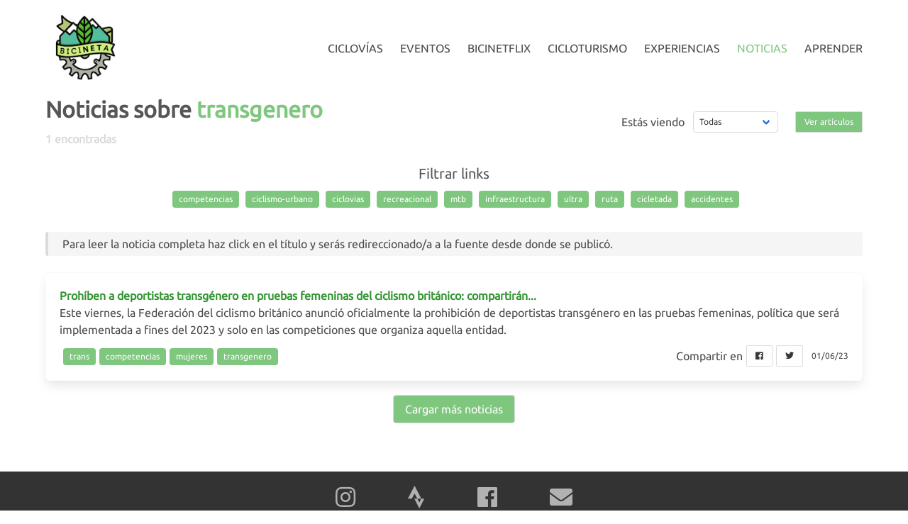

--- FILE ---
content_type: text/html; charset=utf-8
request_url: https://www.bicineta.cl/noticias/tags/transgenero
body_size: 4240
content:
<!DOCTYPE html>
<html>
  <head>
    <script async src="https://www.googletagmanager.com/gtag/js?id=UA-36552659-2"></script>
<script>
	window.dataLayer = window.dataLayer || [];
	function gtag(){dataLayer.push(arguments);}
	gtag('js', new Date());

	gtag('config', 'UA-36552659-2');
</script>
    <meta charset="utf-8">
    <meta name="viewport" content="width=device-width, initial-scale=1 maximum-scale=1.0, user-scalable=no">
    <meta name="distribution" content="global"/>
    <meta name='description' content='Bicineta es una plataforma de ciclismo con mapas de ciclovías, eventos, consejos, noticias y todo sobre el mundo de las bicicletas.'>
    <meta name="keywords" content="ciclismo urbano, ciclismo, ciclovias, cicletadas, cicloturismo, bikepacking, gravel, bicicletas, bicicleta, mapas, carretera austral, noticias" />
    <title> Noticias sobre transgenero - Bicineta</title>
    <meta property="fb:app_id" 			content="269297293176542"/>
<meta property="og:title" 			content=" Noticias sobre transgenero - Bicineta" />
<meta property="og:type" 				content="website" />
<meta property="og:site_name" 	content="Bicineta"/>

	<meta property="og:url" content="https://www.bicineta.cl/"/>
	<meta property="og:image" content="https://www.bicineta.cl/assets/viajando-home-0f2eb3412c64a1a772900cfaeb9895ceec5b974bd39d19ed04dfe539b2099457.jpg" />
	<meta property='og:description' content='Plataforma de ciclismo con mapas, noticias y mucho pedaleo'>

    <meta name="csrf-param" content="authenticity_token" />
<meta name="csrf-token" content="5wEZ2cXTOA95dTXVUZlxhJk1rf4uLj8/dttSO3q6H+pLDbwE7mZ/ZB84vb8YaUqSaFsePVOSsV0qZf8QGgOQvw==" />
    
    <link rel="shortcut icon" type="image/x-icon" href="/assets/favicon-79db754ed9e530eaa83b15f2e7b0eb46f468cece831fe3d0416dcc454e4a80f1.ico?cache=0" />
    <link rel="stylesheet" media="all" href="/assets/application-bcd918586af6e07f405ad38c4fd93f295e37a7766070ab485ce357af14161b17.css" data-turbolinks-track="reload" />
    <link rel="stylesheet" href="https://pro.fontawesome.com/releases/v5.7.1/css/all.css" integrity="sha384-6jHF7Z3XI3fF4XZixAuSu0gGKrXwoX/w3uFPxC56OtjChio7wtTGJWRW53Nhx6Ev" crossorigin="anonymous">
    <link rel="stylesheet" href="https://cdnjs.cloudflare.com/ajax/libs/leaflet.draw/0.4.2/leaflet.draw.css"/>
    <script src="/assets/application-874aae749cf1a3c1f2382d4d268442d95220a8b85d21aac018cf627a3ef07b12.js" data-turbolinks-track="reload"></script>
    <script src="https://cdnjs.cloudflare.com/ajax/libs/leaflet.draw/0.4.2/leaflet.draw.js"></script>
  </head>
  <!-- Si andas dando vueltas por acá y tienes ganas de colaborar, mándame un mensaje a pedalea@bicineta.cl -->
  <body class='white-background' rb-controller="links" >
    
<nav class="navbar" role="navigation" aria-label="main navigation">
	<div class="container">
	  <div class="navbar-brand bicineta-title">
	    <a class="navbar-item" href='/'>
	      <img alt="bicineta logo" class="title-logo" src="/assets/bicineta-logo-4423f49250db3dcf90a1ec633674106796818e8cc33accff2a1141bf1bc08162.png" />
	      <span id='navbar-spinner' class="spinner-wrapper"></span>
	    </a>
		  <a role="button" class="navbar-burger burger" aria-label="menu" aria-expanded="false" data-target="main-navbar-menu">
	      <span aria-hidden="true"></span>
	      <span aria-hidden="true"></span>
	      <span aria-hidden="true"></span>
	    </a>
		</div>
		<div id="main-navbar-menu" class="navbar-menu">
		  <div class="navbar-end">
	      <a class="navbar-item " href='/ciclovias' data-turbolinks=false >
	        Ciclovías
	      </a>
				<a class="navbar-item " href='/eventos'>
	        Eventos
	      </a>
	      <a class="navbar-item " href='/bicinetflix' data-turbolinks=false>
	        Bicinetflix
	      </a>
	      <a class="navbar-item " href='/cicloturismo' data-turbolinks=false >
	        Cicloturismo
	      </a>
	      <a class="navbar-item " href='/experiencias' data-turbolinks=false >
	        Experiencias
	      </a>
	      <a class="navbar-item has-text-green" href='/noticias'>
	        Noticias
	      </a>
	      <a class="navbar-item " href='/aprender'>
	        Aprender
	      </a>
			</div>
		</div>
	</div>
</nav>
    
    <section class="section">
      <div class="container">
	<nav class="level">
	  <div class="level-left">
	    <div class="level-item">
				<h1 class='title is-light-black is-size-3'>
					<a class="is-light-black" href="/noticias">Noticias</a>
						sobre <span class='has-text-green'>transgenero</span>
						<br>
						<small class='is-size-6 has-text-grey-lighter'>1 encontradas</small>
				</h1>
	    </div>
	  </div>
		  <div class="level-right">
		    <div class="level-item">
		      <p class="is-small">
		        Estás viendo
		      </p>
		    </div>
		    <div class="level-item">
					<div class="field">
						<div class="control">
							<div class="select is-small">
								<select name="change_area" id="change_area" data-redirect="/noticias"><option value="">Todas</option><option value="RM">RM. Santiago</option>
<option value="XV">XV. Arica</option>
<option value="I">I. Tarapacá</option>
<option value="II">II. Antofagasta</option>
<option value="III">III. Atacama</option>
<option value="IV">IV. Coquimbo</option>
<option value="V">V. Valparaíso</option>
<option value="VI">VI. Rancagua</option>
<option value="VII">VII. Maule</option>
<option value="VIII">VIII. Biobío</option>
<option value="IX">IX. Araucanía</option>
<option value="XIV">XIV. Los Ríos</option>
<option value="X">X. Los Lagos</option>
<option value="XI">XI. Aysén</option>
<option value="XII">XII. Magallanes</option>
<option value="XVI">XVI. Ñuble</option></select>
							</div>
						</div>
					</div>
		    </div>
		    <div class="level-item">
					
				</div>
		    <div class="level-item">
					<a class="button has-green-bg-rev is-small" href="/aprender">Ver artículos</a>
		    </div>
		  </div>
	</nav>


			<div class="has-text-centered most-used-tags">
				<p class='subtitle is-light-black margin-bottom-10'>Filtrar links </p>
					<a class="has-text-white tag has-green-bg-rev " href="/noticias/tags/competencias">competencias</a>
					<a class="has-text-white tag has-green-bg-rev " href="/noticias/tags/ciclismo-urbano">ciclismo-urbano</a>
					<a class="has-text-white tag has-green-bg-rev " href="/noticias/tags/ciclovias">ciclovias</a>
					<a class="has-text-white tag has-green-bg-rev " href="/noticias/tags/recreacional">recreacional</a>
					<a class="has-text-white tag has-green-bg-rev " href="/noticias/tags/mtb">mtb</a>
					<a class="has-text-white tag has-green-bg-rev " href="/noticias/tags/infraestructura">infraestructura</a>
					<a class="has-text-white tag has-green-bg-rev " href="/noticias/tags/ultra">ultra</a>
					<a class="has-text-white tag has-green-bg-rev " href="/noticias/tags/ruta">ruta</a>
					<a class="has-text-white tag has-green-bg-rev " href="/noticias/tags/cicletada">cicletada</a>
					<a class="has-text-white tag has-green-bg-rev " href="/noticias/tags/accidentes">accidentes</a>
			</div>
			<br>
		<div class='map-helper-text message is-light-black'>
			<div class='message-body'>
				Para leer la noticia completa haz click en el título y serás redireccionado/a a la fuente desde donde se publicó.
			</div>
		</div>
		<div class="tile">
			<div id='links-container' class="tile is-vertical is-12">
				
	<article class="link-box box has-green-links is-hidden">
		<p class='link-header'>
			<b><a class="count-visits link-title" href=""></a></b>
			<a class="link-area-tag has-text-white" href="/noticias">
				<span class="tag tooltip has-green-bg-rev has-text-white" data-tooltip=''>''</span>
</a>		</p>
		<div class='link-description'></div>
		<div class="level">
			<div class="level-left">
				<div class="link-tags">
					<span class="tag has-green-bg-rev hide"><a class='tag-url has-text-white' href="/noticias/tags/"></a></span>
				</div>
			</div>
			<div class="level-right">
				<div class="level-item">
					<span>Compartir en</span>
					<a class='fb-share-link tooltip' target="_blank" href='' data-tooltip='Compartir en Facebook'>
						<div class="button is-small"><i class='fab fa-facebook'></i></div>
					</a>
					<a class='tw-share-link tooltip' target="_blank" href='' data-tooltip='Compartir en Twitter'>
						<div class="button is-small"><i class='fab fa-twitter'></i></div>
					</a>
				</div>
				<div class="level-item">
					<p class='is-size-7 link-created-at'></p>
				</div>
			</div>
		</div>
	</article>

						
	<article class="link-box box has-green-links">
		<p class='link-header'>
			<b>
				<a class="count-visits link-title" data-id="5320" href="https://www.adnradio.cl/polideportivo/2023/05/26/prohiben-a-deportistas-transgenero-en-pruebas-femeninas-del-ciclismo-britanico-compartiran-categoria-con-hombres.html">Prohíben a deportistas transgénero en pruebas femeninas del ciclismo británico: compartirán...</a>
			</b>
		</p>
		<div class='link-description'>
			<p>Este viernes, la Federación del ciclismo británico anunció oficialmente la prohibición de deportistas transgénero en las pruebas femeninas, política que será implementada a fines del 2023 y solo en las competiciones que organiza aquella entidad.</p>
		</div>

		<div class="level">
			<div class="level-left">
				<div class="link-tags">
					<span class="tag has-green-bg-rev"><a class="has-text-white" href="/noticias/tags/trans">trans</a></span><span class="tag has-green-bg-rev"><a class="has-text-white" href="/noticias/tags/competencias">competencias</a></span><span class="tag has-green-bg-rev"><a class="has-text-white" href="/noticias/tags/mujeres">mujeres</a></span><span class="tag has-green-bg-rev"><a class="has-text-white" href="/noticias/tags/transgenero">transgenero</a></span>
				</div>
			</div>
			<div class="level-right">
				<div class="level-item">
					<span>Compartir en</span>
					<a class='fb-share-link tooltip' target="_blank" href='https://www.facebook.com/sharer/sharer.php?u=https://www.adnradio.cl/polideportivo/2023/05/26/prohiben-a-deportistas-transgenero-en-pruebas-femeninas-del-ciclismo-britanico-compartiran-categoria-con-hombres.html' data-tooltip='Compartir en Facebook'>
						<div class="button is-small"><i class='fab fa-facebook'></i></div>
					</a>
					<a class='tw-share-link tooltip' target="_blank" href='https://twitter.com/intent/tweet?url=https://www.adnradio.cl/polideportivo/2023/05/26/prohiben-a-deportistas-transgenero-en-pruebas-femeninas-del-ciclismo-britanico-compartiran-categoria-con-hombres.html&text=Proh%C3%ADben%20a%20deportistas%20transg%C3%A9nero%20en%20pruebas%20femeninas%20del%20ciclismo%20brit%C3%A1nico%3A%20compartir%C3%A1n%20categor%C3%ADa%20con%20hombres&via=bicinetapp&hashtags=bicineta' data-tooltip='Compartir en Twitter'>
						<div class="button is-small"><i class='fab fa-twitter'></i></div>
					</a>
				</div>
				<div class="level-item">
					<p class='is-size-7 link-created-at'>01/06/23</p>
				</div>
			</div>
		</div>
	</article>


			</div>
		</div>
		<div class="has-text-centered">
			<a class="button has-green-bg-rev has-text-white" id="fetch-news" data-offset="15" data-current-tag="transgenero" data-link-type="by_tag" href="#">Cargar más noticias</a>
		</div>
</div>
    </section>
    <footer class="welcome-footer">
	<div class="content has-text-centered">
		<div class="columns">
			<div class="column is-one-third is-offset-one-third">
				<div class="level is-mobile">
					<div class="level-item"><a class='has-tooltip-arrow' data-tooltip='Instagram' href='https://www.instagram.com/bicineta' target='_blank'><i class="rrss fab fa-2x fa-instagram"></i></a></div>
					<div class="level-item"><a class='has-tooltip-arrow' data-tooltip='Strava' href='https://www.strava.com/athletes/17443205' target='_blank'><i class="rrss fab fa-2x fa-strava"></i></a></div>
					<div class="level-item"><a class='has-tooltip-arrow' data-tooltip='Facebook' href='https://www.facebook.com/bicineta' target='_blank'><i class="rrss fab fa-2x fa-facebook"></i></a></div>
					<div class="level-item"><a class='has-tooltip-arrow' data-tooltip='pedalea@bicineta.cl' href='mailto:pedalea@bicineta.cl' target='_blank'><i class="rrss fas fa-2x fa-envelope"></i></a></div>
				</div>
			</div>
		</div>
	</div>
</footer>
    <script src="https://cdn.jsdelivr.net/npm/zoom-vanilla.js/dist/zoom-vanilla.min.js"></script>
  </body>
    <!-- ¡Aguante la bici! -->
</html>

--- FILE ---
content_type: application/javascript
request_url: https://www.bicineta.cl/assets/application-874aae749cf1a3c1f2382d4d268442d95220a8b85d21aac018cf627a3ef07b12.js
body_size: 94930
content:
function getMarkersFor(t){return MARKERS[t]?MARKERS[t]:[]}function initNavbarBurger(){const t=Array.prototype.slice.call(document.querySelectorAll(".navbar-burger"),0);t.length>0&&t.forEach(t=>{t.addEventListener("click",()=>{const e=t.dataset.target,n=document.getElementById(e);t.classList.toggle("is-active"),n.classList.toggle("is-active")})})}function eventCardActions(t=null){null===t&&(t=document.querySelectorAll(".event-card"));for(var e=0;e<t.length;e++)t[e].addEventListener("mouseover",function(t){actions=t.target.closest(".event-card").querySelector(".hidden-actions"),actions.classList.remove("hide")}),t[e].addEventListener("mouseout",function(t){actions=t.target.closest(".event-card").querySelector(".hidden-actions"),actions.classList.add("hide")}),showEventsTagsBtn=t[e].querySelector(".show-events-tags"),showEventsTagsBtn&&showEventsTagsBtn.addEventListener("click",function(t){t.preventDefault()}),addToCalendarBtn=t[e].querySelector(".add-to-calendar")}function initFetchMoreEvents(){const t="/eventos/fetch_more";let e=document.getElementById("fetch-events");const n=document.getElementById("events-container");if(null==e)return!1;e.addEventListener("click",function(i){i.preventDefault(),e.classList.add("is-loading"),disableElement(e),currentOffset=parseInt(e.dataset.offset),currentArea=e.dataset.currentArea,currentTag=e.dataset.currentTag,fullUrl=t+"?offset="+currentOffset,currentArea!==undefined&&(fullUrl+="&area="+currentArea),currentTag!==undefined&&(fullUrl+="&tag="+currentTag),fetch(fullUrl).then(function(t){return t.json()}).then(function(t){if(insertedEventList=[],0==t.length)return e.classList.remove("is-loading"),e.classList.add("is-warning"),e.classList.remove("is-primary"),e.textContent="No hay m\xe1s eventos (por ahora)",!1;t.forEach(function(t){insertedEvent=insertEvent(n,t),insertedEventList.push(insertedEvent)}),e.dataset.offset=currentOffset+8,enableElement(e),e.classList.remove("is-loading"),eventCardActions(insertedEventList)})})}function insertEvent(t,e){let n=t.querySelector(".event-card").cloneNode(!0);return n.classList.remove("is-hidden"),eventTitle=n.querySelector(".event-title a"),eventTitle.textContent=e.title.substring(0,40)+" ...",eventTitle.href=e.external_url,n.dataset.id=e.id,eventCover=n.querySelector("img.event-cover"),eventCover.src=e.cover,hiddenActions=n.querySelector(".hidden-actions"),hiddenActions&&(destroyEventBtn=hiddenActions.querySelector(".destroy-event"),destroyEventBtn&&(destroyEventBtn.href=destroyEventBtn.href.replace("-1",e.id)),editEventBtn=hiddenActions.querySelector(".edit-event"),editEventBtn&&(editEventBtn.href=editEventBtn.href.replace("-1",e.id)),showEventBtn=hiddenActions.querySelector(".show-event"),showEventBtn&&(showEventBtn.href=showEventBtn.href.replace("-1",e.id)),showEventsTagsBtn=hiddenActions.querySelector(".show-events-tags"),showEventsTagsBtn&&(""==e.tags&&(e.tags="Sin etiquetas"),showEventsTagsBtn.dataset.tooltip=e.tags),addToCalendarBtn=hiddenActions.querySelector(".add-to-calendar"),addToCalendarBtn&&(addToCalendarBtn.href=addToCalendarBtn.href.replace("-1",e.id))),eventDescription=n.querySelector(".event-description"),eventDescription.textContent=e.description.substring(0,110)+" ...",eventPlace=n.querySelector(".event-place-and-area"),fullPlace=e.place,e.area_short_name&&(fullPlace+=" - "+e.area_short_name),fullPlace.length>20&&(fullPlace+=" ..."),eventPlace.textContent=fullPlace.substring(0,40),eventStartTime=n.querySelector("time.event-start-at"),eventEndTime=n.querySelector("time.event-end-at"),eventStartTime.textContent=e.start_at,e.end_at&&(eventEndTime.textContent=e.end_at),eventOrg=n.querySelector(".event-organization"),eventOrgLink=eventOrg.querySelector(".organization-link"),eventOrgInternalUrl=eventOrg.querySelector(".event-organization-internal-url"),""!=e.organization.name&&(eventOrg.classList.remove("is-invisible"),eventOrgLink.textContent=e.organization.name,eventOrgLink.href=e.organization.external_link,eventOrgInternalUrl&&(eventOrgInternalUrl.classList.remove("is-hidden"),eventOrgInternalUrl.href=e.organization.internal_url)),eventLink=n.querySelector(".event-external-link a"),eventLink.href=e.external_url,t.append(n),n}function initSelectArea(t="path"){let e=document.getElementById("change_area");if(null==e)return!1;e.addEventListener("change",function(){appendSpinnerOn($("#navbar-spinner"),"","fa-2x"),"path"==t?filter_path="/"+e.value:"queryParams"==t&&(filter_path="?by=area&q="+e.value),window.location=e.dataset.redirect+filter_path})}function initSelectTag(){let t=document.getElementById("tags-dropdown"),e=document.getElementById("search-by-tag");null!=e&&null!=t&&e.addEventListener("click",function(e){e.preventDefault(),filter_path="/bicinetflix/tags/"+t.value.trim(),filter_path.endsWith("/bicinetflix/tags/")||(appendSpinnerOn($("#tags-spinner"),"","fa"),console.log("Redirecting ... "+filter_path),window.location=filter_path)}),null!=t&&t.addEventListener("keydown",function(t){"Enter"==t.key&&e.click()})}function appendTag(t,e){let n=t.value.trim();if(""==n)t.value=e;else{n.split(",").map(function(t){return t.trim()}).includes(e)||(t.value+=", "+e)}}function initCreateLink(){initCountTextareaCharacters("link_description");const t=document.getElementById("create-link-form");if(null==t)return!1;t.addEventListener("submit",function(){this.querySelector("#create-link-submit")})}function initCheckUrl(){const t=document.getElementById("check-url");if(null==t)return!1;t.addEventListener("click",function(){t.classList.add("is-loading"),linkFeedbackMsg=document.getElementById("link-feedback-msg"),linkFeedbackMsg.textContent="";const e=document.getElementById("link_url");t.href=t.dataset.cleanUrl+"?url="+e.value}),needsAutoCheck=t.classList.contains("auto-check-url"),needsAutoCheck&&""!=document.getElementById("link_url").value&&document.getElementById("check-url").click()}function initFetchMoreLinks(){const t="/noticias/fetch_more";let e=document.getElementById("fetch-news");const n=document.getElementById("links-container");if(null==e)return!1;e.addEventListener("click",function(i){i.preventDefault(),e.classList.add("is-loading"),disableElement(e),currentOffset=parseInt(e.dataset.offset),currentArea=e.dataset.currentArea,currentTag=e.dataset.currentTag,linkType=e.dataset.linkType;let o=t+"?offset="+currentOffset;currentArea!==undefined&&(o+="&area="+currentArea),linkType!==undefined&&(o+="&type="+linkType),currentTag!==undefined&&(o+="&tag="+currentTag),fetch(o).then(function(t){return t.json()}).then(function(t){if(0==t.length)return e.classList.remove("is-loading"),e.classList.add("is-warning"),e.classList.remove("is-primary"),e.textContent="No hay m\xe1s noticias",!1;t.forEach(function(t){insertLink(n,t)}),e.dataset.offset=currentOffset+15,enableElement(e),e.classList.remove("is-loading"),initVisitCounter()})})}function insertLink(t,e){let n=t.querySelector(".link-box").cloneNode(!0);n.classList.remove("link-box","is-hidden"),linkTitle=n.querySelector(".link-title"),linkTitle.textContent=e.title,linkTitle.href=e.url,linkTitle.dataset.id=e.id,linkTag=n.querySelector(".link-area-tag"),e.area?(linkTag.href=linkTag.href+"/"+e.area,linkTag.innerHTML='<span class="tag has-green-bg-rev has-text-white tooltip" data-tooltip="'+e.area_short_name+'">'+e.area+"</span>"):linkTag.remove(),linkDescription=n.querySelector(".link-description"),linkDescription.textContent=e.description,linkTags=""===e.tags?[]:e.tags.split(","),linkTags.forEach(function(t){linkTag=n.querySelector(".link-tags .tag").cloneNode(!0),linkTag.classList.remove("hide"),tagUrl=linkTag.querySelector(".tag-url"),tagUrl.href+=t,tagUrl.text=t,n.querySelector(".link-tags").append(linkTag)}),"Art\xedculo"==e.category&&(linkTag=n.querySelector(".link-tags .tag").cloneNode(!0),linkTag.classList.remove("hide"),tagUrl=linkTag.querySelector(".tag-url"),tagUrl.href+="art",tagUrl.text="art\xedculo",n.querySelector(".link-tags").append(linkTag)),""!==e.visits_count&&(linkVisitsCount=n.querySelector(".link-visits-count"),linkVisitsCount.textContent=e.visits_count+" clicks"),editLink=n.querySelector(".edit-link"),editLink&&(editLink.href=editLink.href.replace("-1",e.id)),linkFbShareBtn=n.querySelector(".fb-share-link"),linkFbShareBtn.href="https://www.facebook.com/sharer/sharer.php?u="+e.url,linkTwShareBtn=n.querySelector(".tw-share-link"),linkTwShareBtn.href="https://twitter.com/intent/tweet?url="+e.url+"&text="+encodeURI(e.title)+"&via=bicinetapp&hashtags=bicineta",linkCreatedAt=n.querySelector(".link-created-at"),linkCreatedAt.textContent=e.created_at,t.append(n)}function initVisitCounter(){document.querySelectorAll(".count-visits").forEach(function(t){t.addEventListener("click",function(){t.classList.contains("count-blocked")||updateVisitsCount(t)})})}function updateVisitsCount(t){let e=t.attributes["data-id"].value;xhr=new XMLHttpRequest,xhr.open("GET","/noticias/"+e+"/update_visits"),xhr.onload=function(e){(xhr.status=200)&&(e=JSON.parse(xhr.response),updateStatus=e.status,t.classList.add("count-blocked"))},xhr.send()}function initRoutesMap(t=null,e=null,n="routes-map"){let i=document.getElementById(n);if(null===i)return console.log("Missing map [#"+n+"]"),!1;let o=i.dataset.action,s=i.dataset.type;console.log("Init routes map ("+o+")");let r=document.querySelector(".map-feedback"),a=document.getElementById("get-my-location"),l=DEFAULT_COORDS,h=DEFAULT_ZOOM;null!=t&&(l=t.split(","),h=null!=e?e:13),baseLayers={"Street Carto":streetLayerCarto,"Street OSM":streetLayer,Bright:maptilerBright,Topo:maptilerTopo,Outdoor:maptilerOutdoor,"Sat\xe9lite Maptiler":maptilerSatellite,"Sat\xe9lite Here":satelliteLayerHere};let u={layers:DEFAULT_MAP_LAYER,center:l,zoom:h};if(mymap=L.map(n,u),["new","edit"].includes(o)?initRegionsSelect("route_area_id"):initRegionsSelect("change_region"),"index"==o)appendSpinnerOn(r," Cargando informaci\xf3n ..."),getGeoJson("/mapa/ciclovias",bindPopupTitle,baseLayers),null!=a&&setGetMyLocationListener(a);else if("gpx-map"==o){L.control.layers(baseLayers).addTo(mymap);let t=document.getElementById("route-coordinates");t=JSON.parse(t.value),console.log("Gpx with "+t.length+" coords"),okIcon=markerIcon(okIconUrl(),!0),buffIcon=markerIcon(buffIconUrl(),!0);for(var c=0,d=[];c<t.length;c++)1==t[c].buff?icon=buffIcon:icon=okIcon,marker=new L.marker([t[c].lat,t[c].lon],{icon:icon}).bindPopup("Punto "+(c+1)+" ["+t[c].time+"]").addTo(mymap),d.push(new L.LatLng(t[c].lat,t[c].lon));console.log("Only "+d.length+" on map"),d.length>0&&mymap.fitBounds(L.latLngBounds(d))}else if("animated-route"==o){console.log("[Init map for animated route]\n");let t=document.getElementById("route-coordinates");t?(t=JSON.parse(t.value),AnimatedRoutes.snakeRoute(".play-route",mymap,i,t,s),"true"==i.dataset.chart&&(console.log("routeType stream -> init Chart"),initAltimetryChar("route-chart",t),initAddMarkerFromChart(mymap))):console.error("Route coordinates not found!"),L.control.layers(baseLayers).addTo(mymap);let e=document.getElementById("upload-file");e&&e.addEventListener("click",function(t){t.preventDefault()})}else if("new"==o){null!=a&&setGetMyLocationListener(a);let t=new L.FeatureGroup,e={position:"topright",draw:{polyline:{shapeOptions:{color:"#319431",weight:10}},polygon:!1,circle:!1,marker:!1,rectangle:!1},edit:{featureGroup:t}},n=new L.Control.Draw(e);mymap.addControl(n),mymap.on("draw:created",function(e){let n=e.layerType,i=e.layer;console.log(n+" created ("+e.layer._latlngs.length+" points)"),coordinates_array=[],e.layer._latlngs.forEach(function(t){coordinates_array.push([t.lat,t.lng])}),document.getElementById("route_coordinates").value=coordinates_array.join("|"),mymap.addLayer(i),t.addLayer(i)}),$(".leaflet-draw-draw-polyline").click()}else if("show"==o){console.log("show");let e=document.getElementById("route-coordinates");e=e.value.split("|");for(c=0,d=[];c<e.length;c++)t=e[c].split(","),d.push(new L.LatLng(t[0],t[1]));let n=L.polyline(d,{showMeasurements:!0});mymap.fitBounds(L.latLngBounds(d)),mymap.addLayer(n)}else if("edit"==o){let e=document.getElementById("route-coordinates");e=e.value.split("|");for(c=0,d=[];c<e.length;c++)t=e[c].split(","),d.push(new L.LatLng(t[0],t[1]));let n=L.polyline(d);mymap.fitBounds(L.latLngBounds(d)),mymap.addLayer(n);var p=new L.FeatureGroup;mymap.addLayer(p),p.addLayer(n);var f=new L.Control.Draw({edit:{featureGroup:p,edit:!0},draw:!1});mymap.addControl(f),$(".leaflet-draw-edit-edit").click(),mymap.on("draw:editvertex",function(){path_points=[],n._latlngs.forEach(function(t){path_points.push([t.lat,t.lng])});let t=document.getElementById("route-coordinates");$(".path-points-count").textContent=path_points.length+" puntos en la ruta",t.value=path_points.join("|")})}else if("segment-explorer"==o){let t=i.dataset.mapBounds;console.log("[Init map for segment explorer with bounds: ("+t+")\n"),t=t.split(","),latLngBounds=[[parseFloat(t[0]),parseFloat(t[1])],[parseFloat(t[2]),parseFloat(t[3])]],L.control.layers(baseLayers).addTo(mymap),mymap.fitBounds(latLngBounds)}else if("segments"==o){console.log("[Init map for segment]\n");let t=document.getElementById("route-coordinates");t?(t=JSON.parse(t.value),AnimatedRoutes.snakeRoute(".play-route",mymap,i,t,s)):console.error("Route coordinates not found!"),L.control.layers(baseLayers).addTo(mymap)}else alert("Action not found")}function getSnakeLayerId(t){return layerId=t.dataset.layer_id,layerId}function polylineOnClickHandler(t){polyline.on("click",function(e){var n=e.latlng;fixedLatLngString=n.lat.toFixed(3)+", "+n.lng.toFixed(3),markerMsg="Clicked at <br>["+fixedLatLngString+"]<br>",markerBtn="<a class='add-point' href='#close'><i class='has-text-green fas fa fa-plus-square fa-2x'></i></a>";let i=document.getElementById("map-markers-list"),o=parseInt(i.dataset.counter),s="CP "+(o+1),r=L.marker(n).bindTooltip(s).addTo(t).openTooltip();i.dataset.counter=o+1;let a=document.createElement("li");latLngString=n.lat+", "+n.lng,console.log("clicked at: ",latLngString),a.setAttribute("data-latlng",latLngString);let l=document.createElement("i");l.classList.add("fas","fa","fa-trash");let h=document.createElement("a");h.href="#",h.classList.add("remove-marker","margin-left-5"),h.append(l),a.append("- "+s),a.append(h),h.addEventListener("click",function(e){e.preventDefault(),t.removeLayer(r),h.closest("li").remove()}),i&&i.append(a)})}function setGetMyLocationListener(t){t.addEventListener("click",function(e){t.classList.add("is-loading"),e.preventDefault(),getMyLocation(t)})}function getMyLocation(t){geoOptions={timeout:1e4,enableHighAccuracy:!0},navigator.geolocation?(console.log("Calling geo with "+JSON.stringify(geoOptions)),navigator.geolocation.getCurrentPosition(function(e){myCoords=[e.coords.latitude,e.coords.longitude],document.getElementById("currentGpsMarker"),gpsMarker==undefined?(gpsMarker=L.marker(myCoords),mymap.addLayer(gpsMarker)):gpsMarker.setLatLng(myCoords),popup=L.popup().setLatLng(myCoords).setContent("<p>Mi posici\xf3n</p>"),gpsMarker.bindPopup(popup),mymap.setView(myCoords,14),mapOffsetY=document.getElementById("routes-map").offsetTop,document.documentElement.scrollTop=mapOffsetY,t.classList.remove("is-loading")},function(e){console.log("Error finding your location",e),alert("No pudimos encontrar tu ubicaci\xf3n \ud83d\ude14\nRevisa tus permisos para usar el GPS desde tu navegador."),t.classList.remove("is-loading")},geoOptions)):console.log("Geolocation not supported")}function style(){return{color:"#319431",weight:4,opacity:.95}}function getGeoJson(t,e,n){t0=new Date,xhr=new XMLHttpRequest,xhr.open("GET",t),xhr.onload=function(){if(t1=new Date,console.log((t1-t0)/1e3+" s calling"),200==xhr.status)decodedResponse=atob(xhr.responseText),decodedResponse=decodeURIComponent(escape(decodedResponse)),geoData=JSON.parse(decodedResponse),ciclovias_geojson=L.geoJson(geoData.ciclovias,{onEachFeature:function(t,e){bindPopupTitle(t,e),e.options.isGreen=!0,e.on("click",function(){e.options.isGreen=!e.options.isGreen,e.setStyle({color:e.options.isGreen?"#319431":"cyan"})})},style:style}),overLays={Ciclovias:ciclovias_geojson},"regions"in geoData&&(regions_geojson=L.geoJson(geoData.regions,{}),overLays["L\xedmites regionales"]=regions_geojson),t2=new Date,console.log((t2-t1)/1e3+" s parsing routes"),L.control.layers(n,overLays).addTo(mymap),mymap.addLayer(ciclovias_geojson),removeSpinner(".map-spinner-wrapper"),t3=new Date,console.log((t3-t2)/1e3+" s adding layer");else{t3=new Date,console.error("getGeoJson error: "+xhr.statusText),removeSpinner(".map-spinner-wrapper");const t=document.querySelector(".map-feedback");t&&(t.innerHTML='<span class="has-text-danger">Error cargando ciclov\xedas</span> \ud83d\ude49'),console.log((t3-t1)/1e3+" s for error")}console.log("["+(t3-t0)/1e3+"s total]")},xhr.send()}function initAddMarkerFromChart(t){document.getElementById("add-marker").addEventListener("click",function(e){newLat=document.getElementById("route_lat").value,newLng=document.getElementById("route_lng").value,newKm=1e3*document.getElementById("route_km").value,newAlt=document.getElementById("route_alt").value,0==newLat||0==newLng?alert("M\xednimo para incluir en el mapa, llenar datos: lat, lng"):(console.log("CLICKED: ",newLat,newLng,newKm,newAlt),newLatLng=new L.LatLng(newLat,newLng),L.marker(newLatLng).bindTooltip("Clicked on [km "+parseInt(newKm)/1e3+"] at ["+newAlt+" m]").addTo(t).openTooltip(),t.panTo(newLatLng)),e.preventDefault()})}function initRegionsSelect(t){let e=document.getElementById(t);null!=e&&e.addEventListener("change",function(t){areaCoords=AREA_ID_TO_COORDINATES[t.target.value],areaCoords&&(mymap.panTo(areaCoords.split(",")),mymap.setZoom(12))})}function showCoords(t){document.getElementById("coords-info").textContent="Clicked at <br>("+t.latlng.lat.toFixed(3)+", "+t.latlng.lng.toFixed(3)+")"}function bindPopupTitle(t,e){const n=t.properties;title='<h1 class="is-size-6"><a href="/ciclovias/'+n.id+'" style="color: #575656" data-turbolinks=false onclick="return false">'+n.title+"</a></h1>",n.length&&(title+="<small>"+n.length+"</small>"),""==n.description&&(n.description="Sin descripci\xf3n"),e.bindPopup(title+'<p class="map-popup">'+n.description+"</p>")}function bindPopupHtml(t,e){path=t.properties,popUpHtml="<div>",popUpHtml+="<h3>#"+path.ID+" - "+path.Name+"</h3>",popUpHtml+="<ul><li>Eje: "+path.EJE+"</li>",popUpHtml+="<li>Inicio: "+path.INICIO+"</li>",popUpHtml+="<li>Fin: "+path.TERMINO+"</li>",popUpHtml+="<li>Distancia: "+path.DISTANCIA+" km</li>",popUpHtml+="<li>Comuna: "+path.COMUNA+"</li>",popUpHtml+="</ul></div>",e.bindPopup(popUpHtml)}function expandMapVertical(t){let e=document.getElementById("expand-map"),n=document.getElementById(t);if(null===e)return!1;e.addEventListener("click",function(t){t.preventDefault(),"750px"==n.style.height?n.style.height="500px":n.style.height="750px",mymap.invalidateSize()})}function initAltimetryChar(t,e){let n=document.getElementById("route-distance").value;""!=n&&(n=JSON.parse(n));let i=document.getElementById("route-altitude").value;if(""!=i&&(i=JSON.parse(i)),""==i||""==n)return console.log("ALERT: missing route distance and route altitude"),!1;Chart.defaults.global.elements.point.radius=1;var o=document.getElementById(t).getContext("2d"),s=new Chart(o,{type:"line",data:{labels:n,datasets:[{label:"Altitude dataset",backgroundColor:"rgb(255, 99, 132)",borderColor:"rgb(255, 99, 132)",data:i,showLine:!1}]},options:{scales:{yAxes:[{ticks:{stepSize:300}}],xAxes:[{ticks:{stepSize:5e3,callback:function(t){return(t/1e3).toFixed(0)+" km"}}}]},onClick:function(t){var i=s.getElementsAtEventForMode(t,"point",s.options);if(0==i.length)return console.log("No point clicked"),!1;var o=i[0],r=s.data.labels[o._index],a=s.data.datasets[o._datasetIndex].data[o._index];coordinatesListUnit=e.length/n.length,coordinatesIndex=Math.ceil(o._index*coordinatesListUnit),console.log("\nCoordinates length: ",e.length),console.log("Stream distance length: ",n.length),console.log("Coordinates index unit : ",coordinatesListUnit),console.log("Coordinates index : ",coordinatesIndex);var l=e[coordinatesIndex];document.getElementById("route_lat").value=l[0],document.getElementById("route_lng").value=l[1],document.getElementById("route_km").value=r/1e3,document.getElementById("route_alt").value=a},title:{display:!0,text:"Altimetr\xeda ruta"},legend:{display:!1},tooltips:{callbacks:{label:function(t,e){var n=e.datasets[t.datasetIndex].label||"";return n&&(n+=": "),n+=Math.round(100*t.yLabel)/100,t.yLabel+" msnm"},beforeLabel:function(){return null}}},animation:{duration:0},hover:{animationDuration:0},responsiveAnimationDuration:0}})}function initCenterMapFromMilestonesLinks(t,e){let n=document.querySelectorAll(t);n&&e?n.forEach(function(t){t.addEventListener("click",function(n){e._container.scrollIntoView(),e.setView([t.dataset.lat,t.dataset.lng],13),n.preventDefault()})}):console.log("No map ("+mapSelector+") or no links ("+t+") were found")}function okIconUrl(){return"https://upload.wikimedia.org/wikipedia/commons/1/11/Pan_Green_Circle.png"}function buffIconUrl(){return"https://upload.wikimedia.org/wikipedia/commons/0/0e/Basic_red_dot.png"}function borealAustralIconUrl(){return"https://bicineta.s3.us-east-1.amazonaws.com/marker-boreal.png"}function markerIcon(t,e=!1){return e?L.icon({iconUrl:t,iconSize:[8,8],iconAnchor:[2,2]}):L.icon({iconUrl:t,iconSize:[50,50],iconAnchor:[25,45],popupAnchor:[-15,-10]})}function initStravaFiltersLoadingSpinner(t){navbarSpinner=document.getElementById("navbar-spinner"),stravaFilterLinks=document.querySelectorAll(t),console.log("initStravaFiltersLoadingSpinner("+t+") for ",stravaFilterLinks),stravaFilterLinks.forEach(function(t){t.addEventListener("click",function(){appendSpinnerOn(navbarSpinner,"","fa-2x")})})}function getOrganizationArea(t){let e=document.getElementById("event_area_id");xhr=new XMLHttpRequest,xhr.responseType="json",xhr.open("GET","/organizaciones/"+t+"/org_area"),xhr.onload=function(){200==xhr.status?e.value=xhr.response.area_id:console.log("getOrganizationArea error: "+xhr.statusText)},xhr.send()}function eventOrganizationOnChange(){eventOrganization=document.getElementById("event_organization_id"),eventOrganization.addEventListener("change",function(){let t=this.value;eventOrganization.querySelector("option").text;getOrganizationArea(t)})}function refreshFaseUltra(){if(refreshBtn=document.getElementById("escuelita-refresh"),numberInput=document.getElementById("q_num"),searchButton=document.getElementById("search-by-num"),null==refreshBtn&&null==numberInput)return!1;searchButton.addEventListener("click",function(t){if(t.preventDefault(),null!=numberInput){if(numberValue=numberInput.value,tableRow=document.getElementById("n"+numberValue),""==numberValue)return!1;if(null==tableRow)return alert("El n\xfamero "+numberValue+" no existe"),!1;tableRow.classList.add("has-background-light"),document.documentElement.scrollTop=tableRow.offsetTop}}),numberInput.addEventListener("keydown",function(t){"Enter"==t.key&&searchButton.click()}),refreshBtn.addEventListener("click",function(t){refreshBtn.classList.add("is-loading"),console.log("Actualizando tiempos ..."),t.preventDefault()}),refreshBtn.click()}function refreshTrakinResults(t){if(refreshBtn=document.getElementById("trakin-refresh"),null==refreshBtn)return!1;refreshBtn.addEventListener("click",function(e){refreshBtn.classList.add("is-loading"),console.log("Actualizando tiempos ["+t+"] ..."),e.preventDefault()}),refreshBtn.click()}function timeline(t,e){function n(t,e,n){e.classList.add(n),t.parentNode.insertBefore(e,t),e.appendChild(t)}function i(t,e){var n=t.getBoundingClientRect(),i=window.innerHeight||document.documentElement.clientHeight,o=p.verticalTrigger.defaultValue.match(/(\d*\.?\d*)(.*)/),s=e.unit,r=e.value,a=i;if("px"===s&&i<=r){console.warn('The value entered for the setting "verticalTrigger" is larger than the window height. The default value will be used instead.');var l=_slicedToArray(o,3);r=l[1],s=l[2]}return"px"===s?a=parseInt(a-r,10):"%"===s&&(a=parseInt(a*((100-r)/100),10)),n.top<=a&&n.left<=(window.innerWidth||document.documentElement.clientWidth)&&0<=n.top+n.height&&0<=n.left+n.width}function o(t,e){t.style.webkitTransform=e,t.style.msTransform=e,t.style.transform=e}function s(t){var e="translate3d(-"+t.items[d].offsetLeft+"px, 0, 0)";o(t.scroller,e)}function r(t){var e,n,i,r,a,l,h;d=t.settings.startIndex,t.timelineEl.classList.add("timeline--horizontal"),e=t,window.innerWidth>e.settings.forceVerticalMode&&(e.itemWidth=e.wrap.offsetWidth/e.settings.visibleItems,e.items.forEach(function(t){t.style.width=e.itemWidth+"px"}),e.scrollerWidth=e.itemWidth*e.items.length,e.scroller.style.width=e.scrollerWidth+"px",function(){var t=0,n=0;e.items.forEach(function(e,i){e.style.height="auto";var o=e.offsetHeight;i%2==0?n=n<o?o:n:t=t<o?o:t});var i="translateY("+n+"px)";e.items.forEach(function(s,r){r%2==0?(s.style.height=n+"px","bottom"===e.settings.horizontalStartPosition?(s.classList.add("timeline__item--bottom"),o(s,i)):s.classList.add("timeline__item--top")):(s.style.height=t+"px","bottom"!==e.settings.horizontalStartPosition?(s.classList.add("timeline__item--bottom"),o(s,i)):s.classList.add("timeline__item--top"))}),e.scroller.style.height=n+t+"px"}()),s(t),function(t){if(t.items.length>t.settings.visibleItems){var e=document.createElement("button"),n=document.createElement("button"),i=t.items[0].offsetHeight;e.className="timeline-nav-button timeline-nav-button--prev",n.className="timeline-nav-button timeline-nav-button--next",e.textContent="Previous",n.textContent="Next",e.style.top=i+"px",n.style.top=i+"px",0===d?e.disabled=!0:d===t.items.length-t.settings.visibleItems&&(n.disabled=!0),t.timelineEl.appendChild(e),t.timelineEl.appendChild(n)}}(t),function(t){var e=t.timelineEl.querySelector(".timeline-divider");e&&t.timelineEl.removeChild(e);var n=t.items[0].offsetHeight,i=document.createElement("span");i.className="timeline-divider",i.style.top=n+"px",t.timelineEl.appendChild(i)}(t),i=(n=t).timelineEl.querySelectorAll(".timeline-nav-button"),r=n.timelineEl.querySelector(".timeline-nav-button--prev"),a=n.timelineEl.querySelector(".timeline-nav-button--next"),l=n.items.length-n.settings.visibleItems,h=parseInt(n.settings.moveItems,10),[].forEach.call(i,function(t){t.addEventListener("click",function(t){t.preventDefault(),0===(d=this.classList.contains("timeline-nav-button--next")?d+=h:d-=h)||d<0?(d=0,r.disabled=!0,a.disabled=!1):d===l||l<d?(d=l,r.disabled=!1,a.disabled=!0):(r.disabled=!1,a.disabled=!1),s(n)})})}function a(){l.forEach(function(t){t.timelineEl.style.opacity=0,t.timelineEl.classList.contains("timeline--loaded")||t.items.forEach(function(t){n(t.querySelector(".timeline__content"),document.createElement("div"),"timeline__content__wrap"),n(t.querySelector(".timeline__content__wrap"),document.createElement("div"),"timeline__item__inner")}),function(t){t.timelineEl.classList.remove("timeline--horizontal","timeline--mobile"),t.scroller.removeAttribute("style"),t.items.forEach(function(t){t.removeAttribute("style"),t.classList.remove("animated","fadeIn","timeline__item--left","timeline__item--right")});var e=t.timelineEl.querySelectorAll(".timeline-nav-button");[].forEach.call(e,function(t){t.parentNode.removeChild(t)})}(t),window.innerWidth<=t.settings.forceVerticalMode&&t.timelineEl.classList.add("timeline--mobile"),"horizontal"===t.settings.mode&&window.innerWidth>t.settings.forceVerticalMode?r(t):function(t){var e=0;t.items.forEach(function(n,o){n.classList.remove("animated","fadeIn"),!i(n,t.settings.verticalTrigger)&&0<o?n.classList.add("animated"):e=o,o%2==("left"===t.settings.verticalStartPosition?1:0)&&window.innerWidth>t.settings.forceVerticalMode?n.classList.add("timeline__item--right"):n.classList.add("timeline__item--left")});for(var n=0;n<e;n+=1)t.items[n].classList.remove("animated","fadeIn");window.addEventListener("scroll",function(){t.items.forEach(function(e){i(e,t.settings.verticalTrigger)&&e.classList.add("fadeIn")})})}(t),t.timelineEl.classList.add("timeline--loaded"),setTimeout(function(){t.timelineEl.style.opacity=1},500)})}var l=[],h="Timeline:",u=window.innerWidth,c=void 0,d=0,p={forceVerticalMode:{type:"integer",defaultValue:600},horizontalStartPosition:{type:"string",acceptedValues:["bottom","top"],defaultValue:"top"},mode:{type:"string",acceptedValues:["horizontal","vertical"],defaultValue:"vertical"},moveItems:{type:"integer",defaultValue:1},startIndex:{type:"integer",defaultValue:0},verticalStartPosition:{type:"string",acceptedValues:["left","right"],defaultValue:"left"},verticalTrigger:{type:"string",defaultValue:"15%"},visibleItems:{type:"integer",defaultValue:3}};t.length&&[].forEach.call(t,function(t){var n=t.id?"#"+t.id:"."+t.className,i="could not be found as a direct descendant of",o=t.dataset,s=void 0,r=void 0,a=void 0,u={};try{if(!(s=t.querySelector(".timeline__wrap")))throw new Error(h+" .timeline__wrap "+i+" "+n);if(!(r=s.querySelector(".timeline__items")))throw new Error(h+" .timeline__items "+i+" .timeline__wrap");a=[].slice.call(r.children,0)}catch(t){return console.warn(t.message),!1}Object.keys(p).forEach(function(t){var n,i;u[t]=p[t].defaultValue,o[t]?u[t]=o[t]:e&&e[t]&&(u[t]=e[t]),"integer"===p[t].type?u[t]&&(i=t,"number"==typeof(n=u[t])||n%1==0||(console.warn(h+' The value "'+n+'" entered for the setting "'+i+'" is not an integer.'),0))||(u[t]=p[t].defaultValue):"string"===p[t].type&&p[t].acceptedValues&&-1===p[t].acceptedValues.indexOf(u[t])&&(console.warn(h+' The value "'+u[t]+'" entered for the setting "'+t+'" was not recognised.'),u[t]=p[t].defaultValue)});var c=p.verticalTrigger.defaultValue.match(/(\d*\.?\d*)(.*)/),d=u.verticalTrigger.match(/(\d*\.?\d*)(.*)/),f=_slicedToArray(d,3),m=f[1],_=f[2],g=!0;if(m||(console.warn(h+" No numercial value entered for the 'verticalTrigger' setting."),g=!1),"px"!==_&&"%"!==_&&(console.warn(h+" The setting 'verticalTrigger' must be a percentage or pixel value."),g=!1),"%"===_&&(100<m||m<0)?(console.warn(h+" The 'verticalTrigger' setting value must be between 0 and 100 if using a percentage value."),g=!1):"px"===_&&m<0&&(console.warn(h+" The 'verticalTrigger' setting value must be above 0 if using a pixel value."),g=!1),!1===g){var v=_slicedToArray(c,3);m=v[1],_=v[2]}u.verticalTrigger={unit:_,value:m},u.moveItems>u.visibleItems&&(console.warn(h+' The value of "moveItems" ('+u.moveItems+') is larger than the number of "visibleItems" ('+u.visibleItems+'). The value of "visibleItems" has been used instead.'),u.moveItems=u.visibleItems),u.startIndex>=a.length-u.visibleItems?(console.warn(h+" The 'startIndex' setting must be between 0 and "+(a.length-u.visibleItems)+" for this timeline. The value of "+(a.length-u.visibleItems)+" has been used instead."),u.startIndex=a.length-u.visibleItems):u.startIndex<0&&(console.warn(h+" The 'startIndex' setting must be between 0 and "+(a.length-u.visibleItems)+" for this timeline. The value of 0 has been used instead."),u.startIndex=0),l.push({timelineEl:t,wrap:s,scroller:r,items:a,settings:u})}),a(),window.addEventListener("resize",function(){clearTimeout(c),c=setTimeout(function(){var t=window.innerWidth;t!==u&&(a(),u=t)},250)})}function appendSpinnerOn(t,e="",n=""){const i=document.createElement("i");if(i.setAttribute("id","spinner"),i.classList+="fas fa-cog fa-spin "+n,t.append(i),e){const i=document.createElement("span");"fa-2x"==n&&(i.classList+="vertical-align-super"),i.textContent=e,t.append(i)}}function removeSpinner(t=".spinner-wrapper"){const e=document.querySelector(t);e&&(e.textContent="")}function disableElement(t){t.classList.add("disabled"),t.setAttribute("disabled",!0)}function enableElement(t){t.classList.remove("disabled"),t.removeAttribute("disabled")}function initIsLoadable(){const t=document.querySelectorAll("form.is-loadable");for(var e=0;e<t.length;e++)t[e].addEventListener("submit",function(){this.querySelector("button[type=submit]").classList.add("is-loading")})}function initIsLoadableLink(t){const e=document.querySelector(t);e&&e.addEventListener("click",function(){e.classList.add("is-loading")})}function initDismissableFlashMessages(){let t=document.querySelectorAll(".close-flash-msg");t.length>0&&t[0].addEventListener("click",function(t){t.target.closest(".flash-message").remove()})}function currentController(){return document.querySelector("body").getAttribute("rb-controller")}function currentByArea(){return document.querySelector("body").getAttribute("rb-by-area")}function parseFacebookEvent(){event_url=window.location.href,fb_event_path="facebook.com/events/",fb_event_index_at=event_url.indexOf(fb_event_path),-1!=fb_event_index_at?(console.log("Is FB event"),-1!=event_url.indexOf("/")&&(event_url=event_url.substring(0,event_url.indexOf("/"))),
-1!=event_url.indexOf("?")&&(event_url=event_url.substring(0,event_url.indexOf("?"))),console.log("Parsed url: ",event_url),event={},event.title=document.querySelector("#seo_h1_tag").textContent,event.image=document.querySelector("#event_header_primary [rel=theater] img").src,event.dates=document.querySelector("#event_summary ._2ycp._5xhk").textContent.split(" \u2013 "),event.start_at=event.dates[0],event.end_at=event.dates[1],event.location=document.querySelector("#event_time_info").nextSibling.querySelector("._5xhk").textContent,event.description=document.querySelector("#reaction_units ._63ew span").innerText,event.organization=document.querySelector("._b9-").textContent,console.table(event)):console.error("Not a FB event")}function seeMoreCollaboratorsBehavior(){seeMoreBtn=document.querySelector(".see-more-collaborators"),seeMoreBtn!=undefined&&seeMoreBtn.addEventListener("click",function(t){t.preventDefault(),minList=document.querySelector(".collaborators-min"),minList.classList.add("hide"),t.target.classList.add("hide"),fullList=document.querySelector(".collaborators-full"),fullList.classList.remove("hide")})}function initTagToInput(t){let e=document.querySelectorAll(".tag-to-input"),n=document.getElementById(t+"_tag_list");for(var i=0;i<e.length;i++)e[i].addEventListener("click",function(t){t.preventDefault(),appendTag(n,t.target.textContent)})}function initQueryPerPageSelect(){let t=document.getElementById("change_per_page"),e=document.getElementById("q_title"),n=document.getElementById("q_year");null!=t&&t.addEventListener("change",function(t){newPerPage=t.target.value;let i="?per_page="+newPerPage;e&&""!=e.value&&(i+="&by=title&q="+e.value),n&&n.value&&(i+="&year="+n.value),window.location=i})}function initTitleSearch(){let t=document.getElementById("search-by-title"),e=document.getElementById("q_title"),n=document.getElementById("q_year"),i=document.getElementById("change_per_page");null!=t&&t.addEventListener("click",function(t){t.preventDefault();let o="?";""!=e.value&&(o+="by=title&q="+e.value),n&&n.value&&(o+="&year="+n.value),i&&i.value&&(o+="&per_page="+i.value),window.location=o}),null!=e&&submitOnKeyEnter(t,e),null!=n&&submitOnKeyEnter(t,n)}function submitOnKeyEnter(t,e){e.addEventListener("keydown",function(e){"Enter"==e.key&&t.click()})}function initSeeMoreText(){document.querySelectorAll(".see-more").forEach(function(t){let e=t.nextElementSibling;t.addEventListener("click",function(n){seeLessTxtLink=e.querySelector(".see-less"),e.classList.remove("hide"),t.classList.add("hide"),seeLessTxtLink.classList.remove("hide"),n.preventDefault()})})}function initSeeLessText(){document.querySelectorAll(".see-less").forEach(function(t){let e=t.parentElement;t.addEventListener("click",function(n){parentDayContainer=document.querySelector("."+t.dataset.day),seeMoreTxtLink=e.previousElementSibling,e.classList.add("hide"),seeMoreTxtLink.classList.remove("hide"),t.classList.add("hide"),parentDayContainer.scrollIntoView(),n.preventDefault()})})}function validDateTimePicker(t,e){let n=document.querySelector(t),i=document.querySelector(e);null!=n&&n.addEventListener("change",function(t){selectedDate=t.target.value,dateIsValid=DATEPICKER_FORMAT_REGEX.test(selectedDate),toggleInputValidationStatus(n,n.closest("form"),dateIsValid)}),null!=i&&i.addEventListener("change",function(t){selectedTime=t.target.value,timeIsValid=TIMEPICKER_FORMAT_REGEX.test(selectedTime),toggleInputValidationStatus(i,i.closest("form"),timeIsValid)})}function toggleInputValidationStatus(t,e,n){let i="is-danger",o="is-success";n&&(i="is-success",o="is-danger"),t.classList.add(i),t.classList.remove(o),updateFormSubmitBtn(e,"button")}function updateFormSubmitBtn(t,e){let n=t.querySelector(e+"[type=submit]");t.querySelector("input.is-danger")?disableElement(n):enableElement(n)}function resolveImgError(t,e,n="event-card"){return eventId=t.closest("."+n).dataset.id,t.onerror="",e="128x128",t.src="https://placehold.co/"+e+".png?resolvedOnError=true",console.log("Cover image load error for ."+n+" ["+eventId+"] resolved with placeholder"),!0}function refreshImgInputPreview(t,e){let n=document.querySelector(t),i=document.querySelector(e);n.addEventListener("change",function(){i.querySelector("img").src=n.value})}function initCountTextareaCharacters(t){const e=document.getElementById(t),n=document.getElementById(t+"_helper_text");if(null==e||null==n)return!1;e.addEventListener("input",function(){n.textContent=e.value.length+" caracteres"})}(function(){var t=this;(function(){(function(){this.Rails={linkClickSelector:"a[data-confirm], a[data-method], a[data-remote]:not([disabled]), a[data-disable-with], a[data-disable]",buttonClickSelector:{selector:"button[data-remote]:not([form]), button[data-confirm]:not([form])",exclude:"form button"},inputChangeSelector:"select[data-remote], input[data-remote], textarea[data-remote]",formSubmitSelector:"form",formInputClickSelector:"form input[type=submit], form input[type=image], form button[type=submit], form button:not([type]), input[type=submit][form], input[type=image][form], button[type=submit][form], button[form]:not([type])",formDisableSelector:"input[data-disable-with]:enabled, button[data-disable-with]:enabled, textarea[data-disable-with]:enabled, input[data-disable]:enabled, button[data-disable]:enabled, textarea[data-disable]:enabled",formEnableSelector:"input[data-disable-with]:disabled, button[data-disable-with]:disabled, textarea[data-disable-with]:disabled, input[data-disable]:disabled, button[data-disable]:disabled, textarea[data-disable]:disabled",fileInputSelector:"input[name][type=file]:not([disabled])",linkDisableSelector:"a[data-disable-with], a[data-disable]",buttonDisableSelector:"button[data-remote][data-disable-with], button[data-remote][data-disable]"}}).call(this)}).call(t);var e=t.Rails;(function(){(function(){var t;t=null,e.loadCSPNonce=function(){var e;return t=null!=(e=document.querySelector("meta[name=csp-nonce]"))?e.content:void 0},e.cspNonce=function(){return null!=t?t:e.loadCSPNonce()}}).call(this),function(){var t,n;n=Element.prototype.matches||Element.prototype.matchesSelector||Element.prototype.mozMatchesSelector||Element.prototype.msMatchesSelector||Element.prototype.oMatchesSelector||Element.prototype.webkitMatchesSelector,e.matches=function(t,e){return null!=e.exclude?n.call(t,e.selector)&&!n.call(t,e.exclude):n.call(t,e)},t="_ujsData",e.getData=function(e,n){var i;return null!=(i=e[t])?i[n]:void 0},e.setData=function(e,n,i){return null==e[t]&&(e[t]={}),e[t][n]=i},e.$=function(t){return Array.prototype.slice.call(document.querySelectorAll(t))}}.call(this),function(){var t,n,i;t=e.$,i=e.csrfToken=function(){var t;return(t=document.querySelector("meta[name=csrf-token]"))&&t.content},n=e.csrfParam=function(){var t;return(t=document.querySelector("meta[name=csrf-param]"))&&t.content},e.CSRFProtection=function(t){var e;if(null!=(e=i()))return t.setRequestHeader("X-CSRF-Token",e)},e.refreshCSRFTokens=function(){var e,o;if(o=i(),e=n(),null!=o&&null!=e)return t('form input[name="'+e+'"]').forEach(function(t){return t.value=o})}}.call(this),function(){var t,n,i,o;i=e.matches,"function"!=typeof(t=window.CustomEvent)&&((t=function(t,e){var n;return(n=document.createEvent("CustomEvent")).initCustomEvent(t,e.bubbles,e.cancelable,e.detail),n}).prototype=window.Event.prototype,o=t.prototype.preventDefault,t.prototype.preventDefault=function(){var t;return t=o.call(this),this.cancelable&&!this.defaultPrevented&&Object.defineProperty(this,"defaultPrevented",{get:function(){return!0}}),t}),n=e.fire=function(e,n,i){var o;return o=new t(n,{bubbles:!0,cancelable:!0,detail:i}),e.dispatchEvent(o),!o.defaultPrevented},e.stopEverything=function(t){return n(t.target,"ujs:everythingStopped"),t.preventDefault(),t.stopPropagation(),t.stopImmediatePropagation()},e.delegate=function(t,e,n,o){return t.addEventListener(n,function(t){var n;for(n=t.target;n instanceof Element&&!i(n,e);)n=n.parentNode;if(n instanceof Element&&!1===o.call(n,t))return t.preventDefault(),t.stopPropagation()})}}.call(this),function(){var t,n,i,o,s,r;o=e.cspNonce,n=e.CSRFProtection,e.fire,t={"*":"*/*",text:"text/plain",html:"text/html",xml:"application/xml, text/xml",json:"application/json, text/javascript",script:"text/javascript, application/javascript, application/ecmascript, application/x-ecmascript"},e.ajax=function(t){var e;return t=s(t),e=i(t,function(){var n,i;return i=r(null!=(n=e.response)?n:e.responseText,e.getResponseHeader("Content-Type")),2===Math.floor(e.status/100)?"function"==typeof t.success&&t.success(i,e.statusText,e):"function"==typeof t.error&&t.error(i,e.statusText,e),"function"==typeof t.complete?t.complete(e,e.statusText):void 0}),!(null!=t.beforeSend&&!t.beforeSend(e,t))&&(e.readyState===XMLHttpRequest.OPENED?e.send(t.data):void 0)},s=function(e){return e.url=e.url||location.href,e.type=e.type.toUpperCase(),"GET"===e.type&&e.data&&(e.url.indexOf("?")<0?e.url+="?"+e.data:e.url+="&"+e.data),null==t[e.dataType]&&(e.dataType="*"),e.accept=t[e.dataType],"*"!==e.dataType&&(e.accept+=", */*; q=0.01"),e},i=function(t,e){var i;return(i=new XMLHttpRequest).open(t.type,t.url,!0),i.setRequestHeader("Accept",t.accept),"string"==typeof t.data&&i.setRequestHeader("Content-Type","application/x-www-form-urlencoded; charset=UTF-8"),t.crossDomain||(i.setRequestHeader("X-Requested-With","XMLHttpRequest"),n(i)),i.withCredentials=!!t.withCredentials,i.onreadystatechange=function(){if(i.readyState===XMLHttpRequest.DONE)return e(i)},i},r=function(t,e){var n,i;if("string"==typeof t&&"string"==typeof e)if(e.match(/\bjson\b/))try{t=JSON.parse(t)}catch(s){}else if(e.match(/\b(?:java|ecma)script\b/))(i=document.createElement("script")).setAttribute("nonce",o()),i.text=t,document.head.appendChild(i).parentNode.removeChild(i);else if(e.match(/\b(xml|html|svg)\b/)){n=new DOMParser,e=e.replace(/;.+/,"");try{t=n.parseFromString(t,e)}catch(s){}}return t},e.href=function(t){return t.href},e.isCrossDomain=function(t){var e,n;(e=document.createElement("a")).href=location.href,n=document.createElement("a");try{return n.href=t,!((!n.protocol||":"===n.protocol)&&!n.host||e.protocol+"//"+e.host==n.protocol+"//"+n.host)}catch(i){return i,!0}}}.call(this),function(){var t,n;t=e.matches,n=function(t){return Array.prototype.slice.call(t)},e.serializeElement=function(e,i){var o,s;return o=[e],t(e,"form")&&(o=n(e.elements)),s=[],o.forEach(function(e){if(e.name&&!e.disabled)return t(e,"select")?n(e.options).forEach(function(t){if(t.selected)return s.push({name:e.name,value:t.value})}):e.checked||-1===["radio","checkbox","submit"].indexOf(e.type)?s.push({name:e.name,value:e.value}):void 0}),i&&s.push(i),s.map(function(t){return null!=t.name?encodeURIComponent(t.name)+"="+encodeURIComponent(t.value):t}).join("&")},e.formElements=function(e,i){return t(e,"form")?n(e.elements).filter(function(e){return t(e,i)}):n(e.querySelectorAll(i))}}.call(this),function(){var t,n,i;n=e.fire,i=e.stopEverything,e.handleConfirm=function(e){if(!t(this))return i(e)},t=function(t){var e,i,o;if(!(o=t.getAttribute("data-confirm")))return!0;if(e=!1,n(t,"confirm")){try{e=confirm(o)}catch(s){}i=n(t,"confirm:complete",[e])}return e&&i}}.call(this),function(){var t,n,i,o,s,r,a,l,h,u,c;h=e.matches,l=e.getData,u=e.setData,c=e.stopEverything,a=e.formElements,e.handleDisabledElement=function(t){if(this.disabled)return c(t)},e.enableElement=function(t){var n;return n=t instanceof Event?t.target:t,h(n,e.linkDisableSelector)?r(n):h(n,e.buttonDisableSelector)||h(n,e.formEnableSelector)?o(n):h(n,e.formSubmitSelector)?s(n):void 0},e.disableElement=function(o){var s;return s=o instanceof Event?o.target:o,h(s,e.linkDisableSelector)?i(s):h(s,e.buttonDisableSelector)||h(s,e.formDisableSelector)?t(s):h(s,e.formSubmitSelector)?n(s):void 0},i=function(t){var e;return null!=(e=t.getAttribute("data-disable-with"))&&(u(t,"ujs:enable-with",t.innerHTML),t.innerHTML=e),t.addEventListener("click",c),u(t,"ujs:disabled",!0)},r=function(t){var e;return null!=(e=l(t,"ujs:enable-with"))&&(t.innerHTML=e,u(t,"ujs:enable-with",null)),t.removeEventListener("click",c),u(t,"ujs:disabled",null)},n=function(n){return a(n,e.formDisableSelector).forEach(t)},t=function(t){var e;return null!=(e=t.getAttribute("data-disable-with"))&&(h(t,"button")?(u(t,"ujs:enable-with",t.innerHTML),t.innerHTML=e):(u(t,"ujs:enable-with",t.value),t.value=e)),t.disabled=!0,u(t,"ujs:disabled",!0)},s=function(t){return a(t,e.formEnableSelector).forEach(o)},o=function(t){var e;return null!=(e=l(t,"ujs:enable-with"))&&(h(t,"button")?t.innerHTML=e:t.value=e,u(t,"ujs:enable-with",null)),t.disabled=!1,u(t,"ujs:disabled",null)}}.call(this),function(){var t;t=e.stopEverything,e.handleMethod=function(n){var i,o,s,r,a,l,h;if(h=(l=this).getAttribute("data-method"))return a=e.href(l),o=e.csrfToken(),i=e.csrfParam(),s=document.createElement("form"),r="<input name='_method' value='"+h+"' type='hidden' />",null==i||null==o||e.isCrossDomain(a)||(r+="<input name='"+i+"' value='"+o+"' type='hidden' />"),r+='<input type="submit" />',s.method="post",s.action=a,s.target=l.target,s.innerHTML=r,s.style.display="none",document.body.appendChild(s),s.querySelector('[type="submit"]').click(),t(n)}}.call(this),function(){var t,n,i,o,s,r,a,l,h,u=[].slice;r=e.matches,i=e.getData,l=e.setData,n=e.fire,h=e.stopEverything,t=e.ajax,o=e.isCrossDomain,a=e.serializeElement,s=function(t){var e;return null!=(e=t.getAttribute("data-remote"))&&"false"!==e},e.handleRemote=function(c){var d,p,f,m,_,g,v;return!s(m=this)||(n(m,"ajax:before")?(v=m.getAttribute("data-with-credentials"),f=m.getAttribute("data-type")||"script",r(m,e.formSubmitSelector)?(d=i(m,"ujs:submit-button"),_=i(m,"ujs:submit-button-formmethod")||m.method,g=i(m,"ujs:submit-button-formaction")||m.getAttribute("action")||location.href,"GET"===_.toUpperCase()&&(g=g.replace(/\?.*$/,"")),"multipart/form-data"===m.enctype?(p=new FormData(m),null!=d&&p.append(d.name,d.value)):p=a(m,d),l(m,"ujs:submit-button",null),l(m,"ujs:submit-button-formmethod",null),l(m,"ujs:submit-button-formaction",null)):r(m,e.buttonClickSelector)||r(m,e.inputChangeSelector)?(_=m.getAttribute("data-method"),g=m.getAttribute("data-url"),p=a(m,m.getAttribute("data-params"))):(_=m.getAttribute("data-method"),g=e.href(m),p=m.getAttribute("data-params")),t({type:_||"GET",url:g,data:p,dataType:f,beforeSend:function(t,e){return n(m,"ajax:beforeSend",[t,e])?n(m,"ajax:send",[t]):(n(m,"ajax:stopped"),!1)},success:function(){var t;return t=1<=arguments.length?u.call(arguments,0):[],n(m,"ajax:success",t)},error:function(){var t;return t=1<=arguments.length?u.call(arguments,0):[],n(m,"ajax:error",t)},complete:function(){var t;return t=1<=arguments.length?u.call(arguments,0):[],n(m,"ajax:complete",t)},crossDomain:o(g),withCredentials:null!=v&&"false"!==v}),h(c)):(n(m,"ajax:stopped"),!1))},e.formSubmitButtonClick=function(){var t,e;if(e=(t=this).form)return t.name&&l(e,"ujs:submit-button",{name:t.name,value:t.value}),l(e,"ujs:formnovalidate-button",t.formNoValidate),l(e,"ujs:submit-button-formaction",t.getAttribute("formaction")),l(e,"ujs:submit-button-formmethod",t.getAttribute("formmethod"))},e.preventInsignificantClick=function(t){var e,n,i,o;if(o=((i=this).getAttribute("data-method")||"GET").toUpperCase(),e=i.getAttribute("data-params"),n=(t.metaKey||t.ctrlKey)&&"GET"===o&&!e,null!=t.button&&0!==t.button||n)return t.stopImmediatePropagation()}}.call(this),function(){var t,n,i,o,s,r,a,l,h,u,c,d,p,f,m;if(r=e.fire,i=e.delegate,l=e.getData,t=e.$,m=e.refreshCSRFTokens,n=e.CSRFProtection,p=e.loadCSPNonce,s=e.enableElement,o=e.disableElement,u=e.handleDisabledElement,h=e.handleConfirm,f=e.preventInsignificantClick,d=e.handleRemote,a=e.formSubmitButtonClick,c=e.handleMethod,"undefined"!=typeof jQuery&&null!==jQuery&&null!=jQuery.ajax){if(jQuery.rails)throw new Error("If you load both jquery_ujs and rails-ujs, use rails-ujs only.");jQuery.rails=e,jQuery.ajaxPrefilter(function(t,e,i){if(!t.crossDomain)return n(i)})}e.start=function(){if(window._rails_loaded)throw new Error("rails-ujs has already been loaded!");return window.addEventListener("pageshow",function(){return t(e.formEnableSelector).forEach(function(t){if(l(t,"ujs:disabled"))return s(t)}),t(e.linkDisableSelector).forEach(function(t){if(l(t,"ujs:disabled"))return s(t)})}),i(document,e.linkDisableSelector,"ajax:complete",s),i(document,e.linkDisableSelector,"ajax:stopped",s),i(document,e.buttonDisableSelector,"ajax:complete",s),i(document,e.buttonDisableSelector,"ajax:stopped",s),i(document,e.linkClickSelector,"click",f),i(document,e.linkClickSelector,"click",u),i(document,e.linkClickSelector,"click",h),i(document,e.linkClickSelector,"click",o),i(document,e.linkClickSelector,"click",d),i(document,e.linkClickSelector,"click",c),i(document,e.buttonClickSelector,"click",f),i(document,e.buttonClickSelector,"click",u),i(document,e.buttonClickSelector,"click",h),i(document,e.buttonClickSelector,"click",o),i(document,e.buttonClickSelector,"click",d),i(document,e.inputChangeSelector,"change",u),i(document,e.inputChangeSelector,"change",h),i(document,e.inputChangeSelector,"change",d),i(document,e.formSubmitSelector,"submit",u),i(document,e.formSubmitSelector,"submit",h),i(document,e.formSubmitSelector,"submit",d),i(document,e.formSubmitSelector,"submit",function(t){return setTimeout(function(){return o(t)},13)}),i(document,e.formSubmitSelector,"ajax:send",o),i(document,e.formSubmitSelector,"ajax:complete",s),i(document,e.formInputClickSelector,"click",f),i(document,e.formInputClickSelector,"click",u),i(document,e.formInputClickSelector,"click",h),i(document,e.formInputClickSelector,"click",a),document.addEventListener("DOMContentLoaded",m),document.addEventListener("DOMContentLoaded",p),window._rails_loaded=!0},window.Rails===e&&r(document,"rails:attachBindings")&&e.start()}.call(this)}).call(this),"object"==typeof module&&module.exports?module.exports=e:"function"==typeof define&&define.amd&&define(e)}).call(this),function(t,e){"object"==typeof exports&&"undefined"!=typeof module?e(exports):"function"==typeof define&&define.amd?define(["exports"],e):e(t.ActiveStorage={})}(this,function(t){"use strict";function e(t,e){return t(e={exports:{}},e.exports),e.exports}function n(t){var e=o(document.head,'meta[name="'+t+'"]');if(e)return e.getAttribute("content")}function i(t,e){return"string"==typeof t&&(e=t,t=document),r(t.querySelectorAll(e))}function o(t,e){return"string"==typeof t&&(e=t,t=document),t.querySelector(e)}function s(t,e){var n=arguments.length>2&&arguments[2]!==undefined?arguments[2]:{},i=t.disabled,o=n.bubbles,s=n.cancelable,r=n.detail,a=document.createEvent("Event");a.initEvent(e,o||!0,s||!0),a.detail=r||{};try{t.disabled=!1,t.dispatchEvent(a)}finally{t.disabled=i}return a}function r(t){return Array.isArray(t)?t:Array.from?Array.from(t):[].slice.call(t)}function a(t,e){if(t&&"function"==typeof t[e]){for(var n=arguments.length,i=Array(n>2?n-2:0),o=2;o<n;o++)i[o-2]=arguments[o];return t[e].apply(t,i)}}function l(){A||(A=!0,document.addEventListener("click",h,!0),document.addEventListener("submit",u),document.addEventListener("ajax:before",c))}function h(t){var e=t.target;"INPUT"!=e.tagName&&"BUTTON"!=e.tagName||"submit"!=e.type||!e.form||I.set(e.form,e)}function u(t){d(t)}function c(t){"FORM"==t.target.tagName&&d(t)}function d(t){var e=t.target;if(e.hasAttribute(C))t.preventDefault();else{var n=new P(e),i=n.inputs;i.length&&(t.preventDefault(),e.setAttribute(C,""),i.forEach(f),n.start(function(t){e.removeAttribute(C),t?i.forEach(m):p(e)}))}}function p(t){var e=I.get(t)||o(t,"input[type=submit], button[type=submit]");if(e){var n=e.disabled;e.disabled=!1,e.focus(),e.click(),e.disabled=n}else(e=document.createElement("input")).type="submit",e.style.display="none",t.appendChild(e),e.click(),t.removeChild(e);I["delete"](t)}function f(t){t.disabled=!0}function m(t){t.disabled=!1}function _(){window.ActiveStorage&&l()}var g=e(function(t){var e;e=function(t){function e(t,e){var n=t[0],i=t[1],o=t[2],s=t[3];i=((i+=((o=((o+=((s=((s+=((n=((n+=(i&o|~i&s)+e[0]-680876936|0)<<7|n>>>25)+i|0)&i|~n&o)+e[1]-389564586|0)<<12|s>>>20)+n|0)&n|~s&i)+e[2]+606105819|0)<<17|o>>>15)+s|0)&s|~o&n)+e[3]-1044525330|0)<<22|i>>>10)+o|0,i=((i+=((o=((o+=((s=((s+=((n=((n+=(i&o|~i&s)+e[4]-176418897|0)<<7|n>>>25)+i|0)&i|~n&o)+e[5]+1200080426|0)<<12|s>>>20)+n|0)&n|~s&i)+e[6]-1473231341|0)<<17|o>>>15)+s|0)&s|~o&n)+e[7]-45705983|0)<<22|i>>>10)+o|0,i=((i+=((o=((o+=((s=((s+=((n=((n+=(i&o|~i&s)+e[8]+1770035416|0)<<7|n>>>25)+i|0)&i|~n&o)+e[9]-1958414417|0)<<12|s>>>20)+n|0)&n|~s&i)+e[10]-42063|0)<<17|o>>>15)+s|0)&s|~o&n)+e[11]-1990404162|0)<<22|i>>>10)+o|0,i=((i+=((o=((o+=((s=((s+=((n=((n+=(i&o|~i&s)+e[12]+1804603682|0)<<7|n>>>25)+i|0)&i|~n&o)+e[13]-40341101|0)<<12|s>>>20)+n|0)&n|~s&i)+e[14]-1502002290|0)<<17|o>>>15)+s|0)&s|~o&n)+e[15]+1236535329|0)<<22|i>>>10)+o|0,i=((i+=((o=((o+=((s=((s+=((n=((n+=(i&s|o&~s)+e[1]-165796510|0)<<5|n>>>27)+i|0)&o|i&~o)+e[6]-1069501632|0)<<9|s>>>23)+n|0)&i|n&~i)+e[11]+643717713|0)<<14|o>>>18)+s|0)&n|s&~n)+e[0]-373897302|0)<<20|i>>>12)+o|0,i=((i+=((o=((o+=((s=((s+=((n=((n+=(i&s|o&~s)+e[5]-701558691|0)<<5|n>>>27)+i|0)&o|i&~o)+e[10]+38016083|0)<<9|s>>>23)+n|0)&i|n&~i)+e[15]-660478335|0)<<14|o>>>18)+s|0)&n|s&~n)+e[4]-405537848|0)<<20|i>>>12)+o|0,i=((i+=((o=((o+=((s=((s+=((n=((n+=(i&s|o&~s)+e[9]+568446438|0)<<5|n>>>27)+i|0)&o|i&~o)+e[14]-1019803690|0)<<9|s>>>23)+n|0)&i|n&~i)+e[3]-187363961|0)<<14|o>>>18)+s|0)&n|s&~n)+e[8]+1163531501|0)<<20|i>>>12)+o|0,i=((i+=((o=((o+=((s=((s+=((n=((n+=(i&s|o&~s)+e[13]-1444681467|0)<<5|n>>>27)+i|0)&o|i&~o)+e[2]-51403784|0)<<9|s>>>23)+n|0)&i|n&~i)+e[7]+1735328473|0)<<14|o>>>18)+s|0)&n|s&~n)+e[12]-1926607734|0)<<20|i>>>12)+o|0,i=((i+=((o=((o+=((s=((s+=((n=((n+=(i^o^s)+e[5]-378558|0)<<4|n>>>28)+i|0)^i^o)+e[8]-2022574463|0)<<11|s>>>21)+n|0)^n^i)+e[11]+1839030562|0)<<16|o>>>16)+s|0)^s^n)+e[14]-35309556|0)<<23|i>>>9)+o|0,i=((i+=((o=((o+=((s=((s+=((n=((n+=(i^o^s)+e[1]-1530992060|0)<<4|n>>>28)+i|0)^i^o)+e[4]+1272893353|0)<<11|s>>>21)+n|0)^n^i)+e[7]-155497632|0)<<16|o>>>16)+s|0)^s^n)+e[10]-1094730640|0)<<23|i>>>9)+o|0,i=((i+=((o=((o+=((s=((s+=((n=((n+=(i^o^s)+e[13]+681279174|0)<<4|n>>>28)+i|0)^i^o)+e[0]-358537222|0)<<11|s>>>21)+n|0)^n^i)+e[3]-722521979|0)<<16|o>>>16)+s|0)^s^n)+e[6]+76029189|0)<<23|i>>>9)+o|0,i=((i+=((o=((o+=((s=((s+=((n=((n+=(i^o^s)+e[9]-640364487|0)<<4|n>>>28)+i|0)^i^o)+e[12]-421815835|0)<<11|s>>>21)+n|0)^n^i)+e[15]+530742520|0)<<16|o>>>16)+s|0)^s^n)+e[2]-995338651|0)<<23|i>>>9)+o|0,i=((i+=((s=((s+=(i^((n=((n+=(o^(i|~s))+e[0]-198630844|0)<<6|n>>>26)+i|0)|~o))+e[7]+1126891415|0)<<10|s>>>22)+n|0)^((o=((o+=(n^(s|~i))+e[14]-1416354905|0)<<15|o>>>17)+s|0)|~n))+e[5]-57434055|0)<<21|i>>>11)+o|0,i=((i+=((s=((s+=(i^((n=((n+=(o^(i|~s))+e[12]+1700485571|0)<<6|n>>>26)+i|0)|~o))+e[3]-1894986606|0)<<10|s>>>22)+n|0)^((o=((o+=(n^(s|~i))+e[10]-1051523|0)<<15|o>>>17)+s|0)|~n))+e[1]-2054922799|0)<<21|i>>>11)+o|0,i=((i+=((s=((s+=(i^((n=((n+=(o^(i|~s))+e[8]+1873313359|0)<<6|n>>>26)+i|0)|~o))+e[15]-30611744|0)<<10|s>>>22)+n|0)^((o=((o+=(n^(s|~i))+e[6]-1560198380|0)<<15|o>>>17)+s|0)|~n))+e[13]+1309151649|0)<<21|i>>>11)+o|0,i=((i+=((s=((s+=(i^((n=((n+=(o^(i|~s))+e[4]-145523070|0)<<6|n>>>26)+i|0)|~o))+e[11]-1120210379|0)<<10|s>>>22)+n|0)^((o=((o+=(n^(s|~i))+e[2]+718787259|0)<<15|o>>>17)+s|0)|~n))+e[9]-343485551|0)<<21|i>>>11)+o|0,t[0]=n+t[0]|0,t[1]=i+t[1]|0,t[2]=o+t[2]|0,t[3]=s+t[3]|0}function n(t){var e,n=[];for(e=0;e<64;e+=4)n[e>>2]=t.charCodeAt(e)+(t.charCodeAt(e+1)<<8)+(t.charCodeAt(e+2)<<16)+(t.charCodeAt(e+3)<<24);return n}function i(t){var e,n=[];for(e=0;e<64;e+=4)n[e>>2]=t[e]+(t[e+1]<<8)+(t[e+2]<<16)+(t[e+3]<<24);return n}function o(t){var i,o,s,r,a,l,h=t.length,u=[1732584193,-271733879,-1732584194,271733878];for(i=64;i<=h;i+=64)e(u,n(t.substring(i-64,i)));for(o=(t=t.substring(i-64)).length,s=[0,0,0,0,0,0,0,0,0,0,0,0,0,0,0,0],i=0;i<o;i+=1)s[i>>2]|=t.charCodeAt(i)<<(i%4<<3);if(s[i>>2]|=128<<(i%4<<3),i>55)for(e(u,s),i=0;i<16;i+=1)s[i]=0;return r=(r=8*h).toString(16).match(/(.*?)(.{0,8})$/),a=parseInt(r[2],16),l=parseInt(r[1],16)||0,s[14]=a,s[15]=l,e(u,s),u}function s(t){var n,o,s,r,a,l,h=t.length,u=[1732584193,-271733879,-1732584194,271733878];for(n=64;n<=h;n+=64)e(u,i(t.subarray(n-64,n)));for(o=(t=n-64<h?t.subarray(n-64):new Uint8Array(0)).length,s=[0,0,0,0,0,0,0,0,0,0,0,0,0,0,0,0],n=0;n<o;n+=1)s[n>>2]|=t[n]<<(n%4<<3);if(s[n>>2]|=128<<(n%4<<3),n>55)for(e(u,s),n=0;n<16;n+=1)s[n]=0;return r=(r=8*h).toString(16).match(/(.*?)(.{0,8})$/),a=parseInt(r[2],16),l=parseInt(r[1],16)||0,s[14]=a,s[15]=l,e(u,s),u}function r(t){var e,n="";for(e=0;e<4;e+=1)n+=f[t>>8*e+4&15]+f[t>>8*e&15];return n}function a(t){var e;for(e=0;e<t.length;e+=1)t[e]=r(t[e]);return t.join("")}function l(t){return/[\u0080-\uFFFF]/.test(t)&&(t=unescape(encodeURIComponent(t))),t}function h(t,e){var n,i=t.length,o=new ArrayBuffer(i),s=new Uint8Array(o);for(n=0;n<i;n+=1)s[n]=t.charCodeAt(n);return e?s:o}function u(t){return String.fromCharCode.apply(null,new Uint8Array(t))}function c(t,e,n){var i=new Uint8Array(t.byteLength+e.byteLength);return i.set(new Uint8Array(t)),i.set(new Uint8Array(e),t.byteLength),n?i:i.buffer}function d(t){var e,n=[],i=t.length;for(e=0;e<i-1;e+=2)n.push(parseInt(t.substr(e,2),16));return String.fromCharCode.apply(String,n)}function p(){this.reset()}var f=["0","1","2","3","4","5","6","7","8","9","a","b","c","d","e","f"];return a(o("hello")),"undefined"==typeof ArrayBuffer||ArrayBuffer.prototype.slice||function(){function e(t,e){return(t=0|t||0)<0?Math.max(t+e,0):Math.min(t,e)}ArrayBuffer.prototype.slice=function(n,i){var o,s,r,a,l=this.byteLength,h=e(n,l),u=l;return i!==t&&(u=e(i,l)),h>u?new ArrayBuffer(0):(o=u-h,s=new ArrayBuffer(o),r=new Uint8Array(s),a=new Uint8Array(this,h,o),r.set(a),s)}}(),p.prototype.append=function(t){return this.appendBinary(l(t)),this},p.prototype.appendBinary=function(t){this._buff+=t,this._length+=t.length;var i,o=this._buff.length;for(i=64;i<=o;i+=64)e(this._hash,n(this._buff.substring(i-64,i)));return this._buff=this._buff.substring(i-64),this},p.prototype.end=function(t){var e,n,i=this._buff,o=i.length,s=[0,0,0,0,0,0,0,0,0,0,0,0,0,0,0,0];for(e=0;e<o;e+=1)s[e>>2]|=i.charCodeAt(e)<<(e%4<<3);return this._finish(s,o),n=a(this._hash),t&&(n=d(n)),this.reset(),n},p.prototype.reset=function(){return this._buff="",this._length=0,this._hash=[1732584193,-271733879,-1732584194,271733878],this},p.prototype.getState=function(){return{buff:this._buff,length:this._length,hash:this._hash}},p.prototype.setState=function(t){return this._buff=t.buff,this._length=t.length,this._hash=t.hash,this},p.prototype.destroy=function(){delete this._hash,delete this._buff,delete this._length},p.prototype._finish=function(t,n){var i,o,s,r=n;if(t[r>>2]|=128<<(r%4<<3),r>55)for(e(this._hash,t),r=0;r<16;r+=1)t[r]=0;i=(i=8*this._length).toString(16).match(/(.*?)(.{0,8})$/),o=parseInt(i[2],16),s=parseInt(i[1],16)||0,t[14]=o,t[15]=s,e(this._hash,t)},p.hash=function(t,e){return p.hashBinary(l(t),e)},p.hashBinary=function(t,e){var n=a(o(t));return e?d(n):n},p.ArrayBuffer=function(){this.reset()},p.ArrayBuffer.prototype.append=function(t){var n,o=c(this._buff.buffer,t,!0),s=o.length;for(this._length+=t.byteLength,n=64;n<=s;n+=64)e(this._hash,i(o.subarray(n-64,n)));return this._buff=n-64<s?new Uint8Array(o.buffer.slice(n-64)):new Uint8Array(0),this},p.ArrayBuffer.prototype.end=function(t){var e,n,i=this._buff,o=i.length,s=[0,0,0,0,0,0,0,0,0,0,0,0,0,0,0,0];for(e=0;e<o;e+=1)s[e>>2]|=i[e]<<(e%4<<3);return this._finish(s,o),n=a(this._hash),t&&(n=d(n)),this.reset(),n},p.ArrayBuffer.prototype.reset=function(){return this._buff=new Uint8Array(0),this._length=0,this._hash=[1732584193,-271733879,-1732584194,271733878],this},p.ArrayBuffer.prototype.getState=function(){var t=p.prototype.getState.call(this);return t.buff=u(t.buff),t},p.ArrayBuffer.prototype.setState=function(t){return t.buff=h(t.buff,!0),p.prototype.setState.call(this,t)},p.ArrayBuffer.prototype.destroy=p.prototype.destroy,p.ArrayBuffer.prototype._finish=p.prototype._finish,p.ArrayBuffer.hash=function(t,e){var n=a(s(new Uint8Array(t)));return e?d(n):n},p},t.exports=e()}),v=function(t,e){if(!(t instanceof e))throw new TypeError("Cannot call a class as a function")},y=function(){function t(t,e){for(var n=0;n<e.length;n++){var i=e[n];i.enumerable=i.enumerable||!1,i.configurable=!0,"value"in i&&(i.writable=!0),Object.defineProperty(t,i.key,i)}}return function(e,n,i){return n&&t(e.prototype,n),i&&t(e,i),e}}(),b=File.prototype.slice||File.prototype.mozSlice||File.prototype.webkitSlice,L=function(){function t(e){v(this,t),this.file=e,this.chunkSize=2097152,this.chunkCount=Math.ceil(this.file.size/this.chunkSize),this.chunkIndex=0}return y(t,null,[{key:"create",value:function(e,n){new t(e).create(n)}}]),y(t,[{key:"create",value:function(t){var e=this;this.callback=t,this.md5Buffer=new g.ArrayBuffer,this.fileReader=new FileReader,this.fileReader.addEventListener("load",function(t){return e.fileReaderDidLoad(t)}),this.fileReader.addEventListener("error",function(t){return e.fileReaderDidError(t)}),this.readNextChunk()}},{key:"fileReaderDidLoad",value:function(t){if(this.md5Buffer.append(t.target.result),!this.readNextChunk()){var e=this.md5Buffer.end(!0),n=btoa(e);this.callback(null,n)}}},{key:"fileReaderDidError",value:function(){this.callback("Error reading "+this.file.name)}},{key:"readNextChunk",value:function(){if(this.chunkIndex<this.chunkCount||0==this.chunkIndex&&0==this.chunkCount){var t=this.chunkIndex*this.chunkSize,e=Math.min(t+this.chunkSize,this.file.size),n=b.call(this.file,t,e);return this.fileReader.readAsArrayBuffer(n),this.chunkIndex++,!0}return!1}}]),t}(),w=function(){function t(e,i,o){var s=this;v(this,t),this.file=e,this.attributes={filename:e.name,content_type:e.type,byte_size:e.size,checksum:i},this.xhr=new XMLHttpRequest,this.xhr.open("POST",o,!0),this.xhr.responseType="json",this.xhr.setRequestHeader("Content-Type","application/json"),this.xhr.setRequestHeader("Accept","application/json"),this.xhr.setRequestHeader("X-Requested-With","XMLHttpRequest"),this.xhr.setRequestHeader("X-CSRF-Token",n("csrf-token")),this.xhr.addEventListener("load",function(t){return s.requestDidLoad(t)}),this.xhr.addEventListener("error",function(t){return s.requestDidError(t)})}return y(t,[{key:"create",value:function(t){this.callback=t,this.xhr.send(JSON.stringify({blob:this.attributes}))}},{key:"requestDidLoad",value:function(t){if(this.status>=200&&this.status<300){var e=this.response,n=e.direct_upload;delete e.direct_upload,this.attributes=e,this.directUploadData=n,this.callback(null,this.toJSON())}else this.requestDidError(t)}},{key:"requestDidError",value:function(){this.callback('Error creating Blob for "'+this.file.name+'". Status: '+this.status)}},{key:"toJSON",value:function(){var t={};for(var e in this.attributes)t[e]=this.attributes[e];return t}},{key:"status",get:function(){return this.xhr.status}},{key:"response",get:function(){var t=this.xhr,e=t.responseType,n=t.response;return"json"==e?n:JSON.parse(n)}}]),t}(),x=function(){function t(e){var n=this;v(this,t),this.blob=e,this.file=e.file;var i=e.directUploadData,o=i.url,s=i.headers;for(var r in this.xhr=new XMLHttpRequest,this.xhr.open("PUT",o,!0),this.xhr.responseType="text",s)this.xhr.setRequestHeader(r,s[r]);this.xhr.addEventListener("load",function(t){return n.requestDidLoad(t)}),this.xhr.addEventListener("error",function(t){return n.requestDidError(t)})}return y(t,[{key:"create",value:function(t){this.callback=t,this.xhr.send(this.file.slice())}},{key:"requestDidLoad",value:function(t){var e=this.xhr,n=e.status,i=e.response;n>=200&&n<300?this.callback(null,i):this.requestDidError(t)}},{key:"requestDidError",value:function(){this.callback('Error storing "'+this.file.name+'". Status: '+this.xhr.status)}}]),t}(),E=0,S=function(){function t(e,n,i){v(this,t),this.id=++E,this.file=e,this.url=n,this.delegate=i}return y(t,[{key:"create",value:function(t){var e=this;L.create(this.file,function(n,i){if(n)t(n);else{var o=new w(e.file,i,e.url);a(e.delegate,"directUploadWillCreateBlobWithXHR",o.xhr),o.create(function(n){if(n)t(n);else{var i=new x(o);a(e.delegate,"directUploadWillStoreFileWithXHR",i.xhr),i.create(function(e){e?t(e):t(null,o.toJSON())})}})}})}}]),t}(),T=function(){function t(e,n){v(this,t),this.input=e,this.file=n,this.directUpload=new S(this.file,this.url,this),this.dispatch("initialize")}return y(t,[{key:"start",value:function(t){var e=this,n=document.createElement("input");n.type="hidden",n.name=this.input.name,this.input.insertAdjacentElement("beforebegin",n),this.dispatch("start"),this.directUpload.create(function(i,o){i?(n.parentNode.removeChild(n),e.dispatchError(i)):n.value=o.signed_id,e.dispatch("end"),t(i)})}},{key:"uploadRequestDidProgress",value:function(t){var e=t.loaded/t.total*100;e&&this.dispatch("progress",{progress:e})}},{
key:"dispatch",value:function(t){var e=arguments.length>1&&arguments[1]!==undefined?arguments[1]:{};return e.file=this.file,e.id=this.directUpload.id,s(this.input,"direct-upload:"+t,{detail:e})}},{key:"dispatchError",value:function(t){this.dispatch("error",{error:t}).defaultPrevented||alert(t)}},{key:"directUploadWillCreateBlobWithXHR",value:function(t){this.dispatch("before-blob-request",{xhr:t})}},{key:"directUploadWillStoreFileWithXHR",value:function(t){var e=this;this.dispatch("before-storage-request",{xhr:t}),t.upload.addEventListener("progress",function(t){return e.uploadRequestDidProgress(t)})}},{key:"url",get:function(){return this.input.getAttribute("data-direct-upload-url")}}]),t}(),k="input[type=file][data-direct-upload-url]:not([disabled])",P=function(){function t(e){v(this,t),this.form=e,this.inputs=i(e,k).filter(function(t){return t.files.length})}return y(t,[{key:"start",value:function(t){var e=this,n=this.createDirectUploadControllers(),i=function o(){var i=n.shift();i?i.start(function(n){n?(t(n),e.dispatch("end")):o()}):(t(),e.dispatch("end"))};this.dispatch("start"),i()}},{key:"createDirectUploadControllers",value:function(){var t=[];return this.inputs.forEach(function(e){r(e.files).forEach(function(n){var i=new T(e,n);t.push(i)})}),t}},{key:"dispatch",value:function(t){var e=arguments.length>1&&arguments[1]!==undefined?arguments[1]:{};return s(this.form,"direct-uploads:"+t,{detail:e})}}]),t}(),C="data-direct-uploads-processing",I=new WeakMap,A=!1;setTimeout(_,1),t.start=l,t.DirectUpload=S,Object.defineProperty(t,"__esModule",{value:!0})}),MARKERS={antakari_gravet:[{text:"1. Embalse Recoleta",latlng:[-30.496265,-71.089929]},{text:"2. Cuesta Tres Cruces",latlng:[-30.278376,-70.674591]},{text:"3. Cima Tres Cruces",latlng:[-30.219301,-70.6535]}],santiago_mendoza:[{text:"1. Tunel Chacabuco",latlng:[-32.982456,-70.686088]},{text:"2. R\xedo Blanco",latlng:[-32.907281,-70.29373]},{text:"3. Cuesta Caracoles",latlng:[-32.864655,-70.157051]},{text:"4. Aduana chilena",latlng:[-32.843227,-70.122339]},{text:"5. Tunel Cristo Redentor",latlng:[-32.834759,-70.092034]},{text:"6. Cordillera argentina R7",latlng:[-32.856426,-69.765103]},{text:"7. Uspallata ",latlng:[-32.592117,-69.34817]},{text:"8. Dique Potrerillos",latlng:[-32.965242,-69.203484]},{text:"9. Cacheuta",latlng:[-33.012688,-69.120586]},{text:"10. Mendoza",latlng:[-32.978657,-68.884997]}],"ultra-jurassica":[{text:"CP1",latlng:[-37.264601,-72.723582]},{text:"CP2",latlng:[-37.46919,-72.360857]},{text:"CP3",latlng:[-36.599433,-72.102775]},{text:"CP4",latlng:[-36.815833,-73.030944]}],"VPV-600":[{text:"CP1",latlng:[-40.129269,-72.455802]},{text:"CP2",latlng:[-40.68954,-72.604676]},{text:"CP3",latlng:[-41.081846,-72.637572]},{text:"CP4",latlng:[-41.315007,-72.986701]},{text:"CP5",latlng:[-41.1532,-73.42598]},{text:"CP6",latlng:[-40.809692,-73.332721]},{text:"CP7",latlng:[-40.573167,-73.135263]},{text:"CP8",latlng:[-40.295524,-73.083115]},{text:"Meta",latlng:[-39.820983,-73.249511]}],"agua-negra":[{text:"Paso Agua Negra",latlng:[-30.192227,-69.827171]},{text:"KM 500",latlng:[-30.181801,-67.86223]},{text:"KM 1000",latlng:[-30.77825,-63.451829]},{text:"KM 1500",latlng:[-31.805412,-59.111385]},{text:"Llegada a Uruguay",latlng:[-32.265748,-58.093482]},{text:"Meta",latlng:[-34.593014,-58.431668]}]};var AnimatedRoutes={resetMapRoute:function(t,e){layerId=getSnakeLayerId(t),layerId===undefined?console.log("Layer not found, nothing to clear"):(e._layers[layerId].clearLayers(),e.fitBounds(L.latLngBounds(latlngPool)))},snakeRoute:function(t,e,n,i){let o=document.querySelector(t),s=document.querySelector("#clear-snake-layer");latlngPool=[];for(var r=0;r<i.length;r++)newLatLng=new L.LatLng(i[r][0],i[r][1]),latlngPool.push(newLatLng);mymap.fitBounds(L.latLngBounds(latlngPool)),s&&s.addEventListener("click",function(t){AnimatedRoutes.resetMapRoute(o,mymap),t.preventDefault()}),o.addEventListener("click",function(t){disableElement(o),n.scrollIntoView(),AnimatedRoutes.resetMapRoute(o,mymap);let s=0,r=document.getElementById("checkpoints-num-input");r&&(s=parseInt(r.value)||s);let a=250,l=document.getElementById("snaking-speed");if(l&&(a=parseInt(l.value)||a),layerGroupObjects=[],startAtTooltip="Partida/Meta",endAtTooltip="Partida/Meta",markersRoute=o.dataset.markers,predefinedMarkers=getMarkersFor(markersRoute),predefinedMarkersTexts=[],predefinedMarkersLatlngs=[],predefinedMarkers.forEach(function(t){predefinedMarkersTexts.push(t.text),predefinedMarkersLatlngs.push(t.latlng)}),predefinedMarkersIsActive=predefinedMarkers.length>0,tooltipTexts=[],predefinedMarkersIsActive)tooltipTexts=predefinedMarkersTexts;else for(var h=1;h<=s;h++)tooltipTexts.push("CP "+h);showStartTooltip=!0,showEndTooltip=!0,showStartTooltip&&tooltipTexts.splice(0,0,startAtTooltip),showEndTooltip&&tooltipTexts.splice(tooltipTexts.length,0,endAtTooltip),console.log("-  "+s+" checkpoints: "+tooltipTexts),colorPath="#319431",colorPath="#30e8de";h=0;for(var u=[];h<i.length;h++)newLatLng=new L.LatLng(i[h][0],i[h][1]),is_first_point=0==u.length&&0==h,is_first_point&&(newMarker=L.marker(newLatLng).bindTooltip(tooltipTexts[0],{direction:"left"}),layerGroupObjects.push(newMarker),tooltipTexts=tooltipTexts.slice(1,tooltipTexts.length)),u.push(newLatLng),predefinedMarkersLatlngs.length>0?(is_a_predefined_latlng=newLatLng.lat==predefinedMarkersLatlngs[0][0]&&newLatLng.lng==predefinedMarkersLatlngs[0][1],is_last_route_point=!1):(is_a_predefined_latlng=!1,is_last_route_point=h==i.length-1),(is_a_predefined_latlng||is_last_route_point)&&(["3. Cuesta Caracoles","1. Tunel Chacabuco","9. Cacheuta"].includes(tooltipTexts[0])?position="bottom":["Fin","2. R\xedo Blanco"].includes(tooltipTexts[0])?position="left":["Partidsa","Meta","4. Aduana chilena"].includes(tooltipTexts[0])?position="top":["5. Tunel Cristo Redentor","6. Cordillera argentina R7","10. Mendoza"].includes(tooltipTexts[0])?position="right":position="top",newMarker=L.marker(newLatLng).bindTooltip(tooltipTexts[0],{direction:position,permanent:!0}),layerGroupObjects.push(newMarker),tooltipTexts=tooltipTexts.slice(1,tooltipTexts.length),polyline=L.polyline(u,{color:colorPath,snakingSpeed:a}),layerGroupObjects.push(polyline),predefinedMarkersLatlngs=predefinedMarkersLatlngs.slice(1,predefinedMarkersLatlngs.length),"santiago_mendoza"!=markersRoute&&polylineOnClickHandler(mymap),u=[]);var c=L.layerGroup(layerGroupObjects,{snakingPause:100});let d=document.getElementById("follow-checkpoints")||!0,p=document.getElementById("show-checkpoints-tooltips")||!1;snakeOptions={openLatLngTooltip:p.checked,openLatLngPopup:!1,currentTagElement:o,followCheckpoints:d.checked,snakingSpeed:a,playBtn:o},e.addLayer(c),c.snakeIn(snakeOptions),t.preventDefault()}),e.whenReady(function(){o&&o.classList.contains("autoplay")&&o.click()})}};
/*
Turbolinks 5.2.0
Copyright © 2018 Basecamp, LLC
 */
/*
Turbolinks 5.2.0
Copyright © 2018 Basecamp, LLC
 */
(function(){var t=this;(function(){(function(){this.Turbolinks={supported:null!=window.history.pushState&&null!=window.requestAnimationFrame&&null!=window.addEventListener,visit:function(t,n){return e.controller.visit(t,n)},clearCache:function(){return e.controller.clearCache()},setProgressBarDelay:function(t){return e.controller.setProgressBarDelay(t)}}}).call(this)}).call(t);var e=t.Turbolinks;(function(){(function(){var t,n,i,o=[].slice;e.copyObject=function(t){var e,n,i;for(e in n={},t)i=t[e],n[e]=i;return n},e.closest=function(e,n){return t.call(e,n)},t=function(){var t;return null!=(t=document.documentElement.closest)?t:function(t){var e;for(e=this;e;){if(e.nodeType===Node.ELEMENT_NODE&&n.call(e,t))return e;e=e.parentNode}}}(),e.defer=function(t){return setTimeout(t,1)},e.throttle=function(t){var e;return e=null,function(){var n,i;return n=1<=arguments.length?o.call(arguments,0):[],null!=e?e:e=requestAnimationFrame((i=this,function(){return e=null,t.apply(i,n)}))}},e.dispatch=function(t,e){var n,o,s,r,a,l;return l=(a=null!=e?e:{}).target,n=a.cancelable,o=a.data,(s=document.createEvent("Events")).initEvent(t,!0,!0===n),s.data=null!=o?o:{},s.cancelable&&!i&&(r=s.preventDefault,s.preventDefault=function(){return this.defaultPrevented||Object.defineProperty(this,"defaultPrevented",{get:function(){return!0}}),r.call(this)}),(null!=l?l:document).dispatchEvent(s),s},i=function(){var t;return(t=document.createEvent("Events")).initEvent("test",!0,!0),t.preventDefault(),t.defaultPrevented}(),e.match=function(t,e){return n.call(t,e)},n=function(){var t,e,n,i;return null!=(e=null!=(n=null!=(i=(t=document.documentElement).matchesSelector)?i:t.webkitMatchesSelector)?n:t.msMatchesSelector)?e:t.mozMatchesSelector}(),e.uuid=function(){var t,e,n;for(n="",t=e=1;36>=e;t=++e)n+=9===t||14===t||19===t||24===t?"-":15===t?"4":20===t?(Math.floor(4*Math.random())+8).toString(16):Math.floor(15*Math.random()).toString(16);return n}}).call(this),function(){e.Location=function(){function t(t){var e,n;null==t&&(t=""),(n=document.createElement("a")).href=t.toString(),this.absoluteURL=n.href,2>(e=n.hash.length)?this.requestURL=this.absoluteURL:(this.requestURL=this.absoluteURL.slice(0,-e),this.anchor=n.hash.slice(1))}var e,n,i,o;return t.wrap=function(t){return t instanceof this?t:new this(t)},t.prototype.getOrigin=function(){return this.absoluteURL.split("/",3).join("/")},t.prototype.getPath=function(){var t,e;return null!=(t=null!=(e=this.requestURL.match(/\/\/[^\/]*(\/[^?;]*)/))?e[1]:void 0)?t:"/"},t.prototype.getPathComponents=function(){return this.getPath().split("/").slice(1)},t.prototype.getLastPathComponent=function(){return this.getPathComponents().slice(-1)[0]},t.prototype.getExtension=function(){var t,e;return null!=(t=null!=(e=this.getLastPathComponent().match(/\.[^.]*$/))?e[0]:void 0)?t:""},t.prototype.isHTML=function(){return this.getExtension().match(/^(?:|\.(?:htm|html|xhtml))$/)},t.prototype.isPrefixedBy=function(t){var e;return e=n(t),this.isEqualTo(t)||o(this.absoluteURL,e)},t.prototype.isEqualTo=function(t){return this.absoluteURL===(null!=t?t.absoluteURL:void 0)},t.prototype.toCacheKey=function(){return this.requestURL},t.prototype.toJSON=function(){return this.absoluteURL},t.prototype.toString=function(){return this.absoluteURL},t.prototype.valueOf=function(){return this.absoluteURL},n=function(t){return e(t.getOrigin()+t.getPath())},e=function(t){return i(t,"/")?t:t+"/"},o=function(t,e){return t.slice(0,e.length)===e},i=function(t,e){return t.slice(-e.length)===e},t}()}.call(this),function(){var t=function(t,e){return function(){return t.apply(e,arguments)}};e.HttpRequest=function(){function n(n,i,o){this.delegate=n,this.requestCanceled=t(this.requestCanceled,this),this.requestTimedOut=t(this.requestTimedOut,this),this.requestFailed=t(this.requestFailed,this),this.requestLoaded=t(this.requestLoaded,this),this.requestProgressed=t(this.requestProgressed,this),this.url=e.Location.wrap(i).requestURL,this.referrer=e.Location.wrap(o).absoluteURL,this.createXHR()}return n.NETWORK_FAILURE=0,n.TIMEOUT_FAILURE=-1,n.timeout=60,n.prototype.send=function(){var t;return this.xhr&&!this.sent?(this.notifyApplicationBeforeRequestStart(),this.setProgress(0),this.xhr.send(),this.sent=!0,"function"==typeof(t=this.delegate).requestStarted?t.requestStarted():void 0):void 0},n.prototype.cancel=function(){return this.xhr&&this.sent?this.xhr.abort():void 0},n.prototype.requestProgressed=function(t){return t.lengthComputable?this.setProgress(t.loaded/t.total):void 0},n.prototype.requestLoaded=function(){return this.endRequest((t=this,function(){var e;return 200<=(e=t.xhr.status)&&300>e?t.delegate.requestCompletedWithResponse(t.xhr.responseText,t.xhr.getResponseHeader("Turbolinks-Location")):(t.failed=!0,t.delegate.requestFailedWithStatusCode(t.xhr.status,t.xhr.responseText))}));var t},n.prototype.requestFailed=function(){return this.endRequest((t=this,function(){return t.failed=!0,t.delegate.requestFailedWithStatusCode(t.constructor.NETWORK_FAILURE)}));var t},n.prototype.requestTimedOut=function(){return this.endRequest((t=this,function(){return t.failed=!0,t.delegate.requestFailedWithStatusCode(t.constructor.TIMEOUT_FAILURE)}));var t},n.prototype.requestCanceled=function(){return this.endRequest()},n.prototype.notifyApplicationBeforeRequestStart=function(){return e.dispatch("turbolinks:request-start",{data:{url:this.url,xhr:this.xhr}})},n.prototype.notifyApplicationAfterRequestEnd=function(){return e.dispatch("turbolinks:request-end",{data:{url:this.url,xhr:this.xhr}})},n.prototype.createXHR=function(){return this.xhr=new XMLHttpRequest,this.xhr.open("GET",this.url,!0),this.xhr.timeout=1e3*this.constructor.timeout,this.xhr.setRequestHeader("Accept","text/html, application/xhtml+xml"),this.xhr.setRequestHeader("Turbolinks-Referrer",this.referrer),this.xhr.onprogress=this.requestProgressed,this.xhr.onload=this.requestLoaded,this.xhr.onerror=this.requestFailed,this.xhr.ontimeout=this.requestTimedOut,this.xhr.onabort=this.requestCanceled},n.prototype.endRequest=function(t){return this.xhr?(this.notifyApplicationAfterRequestEnd(),null!=t&&t.call(this),this.destroy()):void 0},n.prototype.setProgress=function(t){var e;return this.progress=t,"function"==typeof(e=this.delegate).requestProgressed?e.requestProgressed(this.progress):void 0},n.prototype.destroy=function(){var t;return this.setProgress(1),"function"==typeof(t=this.delegate).requestFinished&&t.requestFinished(),this.delegate=null,this.xhr=null},n}()}.call(this),function(){var t=function(t,e){return function(){return t.apply(e,arguments)}};e.ProgressBar=function(){function e(){this.trickle=t(this.trickle,this),this.stylesheetElement=this.createStylesheetElement(),this.progressElement=this.createProgressElement()}var n;return n=300,e.defaultCSS=".turbolinks-progress-bar {\n  position: fixed;\n  display: block;\n  top: 0;\n  left: 0;\n  height: 3px;\n  background: #0076ff;\n  z-index: 9999;\n  transition: width "+n+"ms ease-out, opacity "+n/2+"ms "+n/2+"ms ease-in;\n  transform: translate3d(0, 0, 0);\n}",e.prototype.show=function(){return this.visible?void 0:(this.visible=!0,this.installStylesheetElement(),this.installProgressElement(),this.startTrickling())},e.prototype.hide=function(){return this.visible&&!this.hiding?(this.hiding=!0,this.fadeProgressElement((t=this,function(){return t.uninstallProgressElement(),t.stopTrickling(),t.visible=!1,t.hiding=!1}))):void 0;var t},e.prototype.setValue=function(t){return this.value=t,this.refresh()},e.prototype.installStylesheetElement=function(){return document.head.insertBefore(this.stylesheetElement,document.head.firstChild)},e.prototype.installProgressElement=function(){return this.progressElement.style.width=0,this.progressElement.style.opacity=1,document.documentElement.insertBefore(this.progressElement,document.body),this.refresh()},e.prototype.fadeProgressElement=function(t){return this.progressElement.style.opacity=0,setTimeout(t,1.5*n)},e.prototype.uninstallProgressElement=function(){return this.progressElement.parentNode?document.documentElement.removeChild(this.progressElement):void 0},e.prototype.startTrickling=function(){return null!=this.trickleInterval?this.trickleInterval:this.trickleInterval=setInterval(this.trickle,n)},e.prototype.stopTrickling=function(){return clearInterval(this.trickleInterval),this.trickleInterval=null},e.prototype.trickle=function(){return this.setValue(this.value+Math.random()/100)},e.prototype.refresh=function(){return requestAnimationFrame((t=this,function(){return t.progressElement.style.width=10+90*t.value+"%"}));var t},e.prototype.createStylesheetElement=function(){var t;return(t=document.createElement("style")).type="text/css",t.textContent=this.constructor.defaultCSS,t},e.prototype.createProgressElement=function(){var t;return(t=document.createElement("div")).className="turbolinks-progress-bar",t},e}()}.call(this),function(){var t=function(t,e){return function(){return t.apply(e,arguments)}};e.BrowserAdapter=function(){function n(n){this.controller=n,this.showProgressBar=t(this.showProgressBar,this),this.progressBar=new e.ProgressBar}var i,o,s;return s=e.HttpRequest,i=s.NETWORK_FAILURE,o=s.TIMEOUT_FAILURE,n.prototype.visitProposedToLocationWithAction=function(t,e){return this.controller.startVisitToLocationWithAction(t,e)},n.prototype.visitStarted=function(t){return t.issueRequest(),t.changeHistory(),t.loadCachedSnapshot()},n.prototype.visitRequestStarted=function(t){return this.progressBar.setValue(0),t.hasCachedSnapshot()||"restore"!==t.action?this.showProgressBarAfterDelay():this.showProgressBar()},n.prototype.visitRequestProgressed=function(t){return this.progressBar.setValue(t.progress)},n.prototype.visitRequestCompleted=function(t){return t.loadResponse()},n.prototype.visitRequestFailedWithStatusCode=function(t,e){switch(e){case i:case o:return this.reload();default:return t.loadResponse()}},n.prototype.visitRequestFinished=function(){return this.hideProgressBar()},n.prototype.visitCompleted=function(t){return t.followRedirect()},n.prototype.pageInvalidated=function(){return this.reload()},n.prototype.showProgressBarAfterDelay=function(){return this.progressBarTimeout=setTimeout(this.showProgressBar,this.controller.progressBarDelay)},n.prototype.showProgressBar=function(){return this.progressBar.show()},n.prototype.hideProgressBar=function(){return this.progressBar.hide(),clearTimeout(this.progressBarTimeout)},n.prototype.reload=function(){return window.location.reload()},n}()}.call(this),function(){var t=function(t,e){return function(){return t.apply(e,arguments)}};e.History=function(){function n(e){this.delegate=e,this.onPageLoad=t(this.onPageLoad,this),this.onPopState=t(this.onPopState,this)}return n.prototype.start=function(){return this.started?void 0:(addEventListener("popstate",this.onPopState,!1),addEventListener("load",this.onPageLoad,!1),this.started=!0)},n.prototype.stop=function(){return this.started?(removeEventListener("popstate",this.onPopState,!1),removeEventListener("load",this.onPageLoad,!1),this.started=!1):void 0},n.prototype.push=function(t,n){return t=e.Location.wrap(t),this.update("push",t,n)},n.prototype.replace=function(t,n){return t=e.Location.wrap(t),this.update("replace",t,n)},n.prototype.onPopState=function(t){var n,i,o,s;return this.shouldHandlePopState()&&(s=null!=(i=t.state)?i.turbolinks:void 0)?(n=e.Location.wrap(window.location),o=s.restorationIdentifier,this.delegate.historyPoppedToLocationWithRestorationIdentifier(n,o)):void 0},n.prototype.onPageLoad=function(){return e.defer(function(t){return function(){return t.pageLoaded=!0}}(this))},n.prototype.shouldHandlePopState=function(){return this.pageIsLoaded()},n.prototype.pageIsLoaded=function(){return this.pageLoaded||"complete"===document.readyState},n.prototype.update=function(t,e,n){var i;return i={turbolinks:{restorationIdentifier:n}},history[t+"State"](i,null,e)},n}()}.call(this),function(){e.HeadDetails=function(){function t(t){var e,n,i,r,a;for(this.elements={},n=0,r=t.length;r>n;n++)(a=t[n]).nodeType===Node.ELEMENT_NODE&&(i=a.outerHTML,(null!=(e=this.elements)[i]?e[i]:e[i]={type:s(a),tracked:o(a),elements:[]}).elements.push(a))}var e,n,i,o,s;return t.fromHeadElement=function(t){var e;return new this(null!=(e=null!=t?t.childNodes:void 0)?e:[])},t.prototype.hasElementWithKey=function(t){return t in this.elements},t.prototype.getTrackedElementSignature=function(){var t;return function(){var e,n;for(t in n=[],e=this.elements)e[t].tracked&&n.push(t);return n}.call(this).join("")},t.prototype.getScriptElementsNotInDetails=function(t){return this.getElementsMatchingTypeNotInDetails("script",t)},t.prototype.getStylesheetElementsNotInDetails=function(t){return this.getElementsMatchingTypeNotInDetails("stylesheet",t)},t.prototype.getElementsMatchingTypeNotInDetails=function(t,e){var n,i,o,s,r,a;for(i in r=[],o=this.elements)a=(s=o[i]).type,n=s.elements,a!==t||e.hasElementWithKey(i)||r.push(n[0]);return r},t.prototype.getProvisionalElements=function(){var t,e,n,i,o,s,r;for(e in n=[],i=this.elements)r=(o=i[e]).type,s=o.tracked,t=o.elements,null!=r||s?t.length>1&&n.push.apply(n,t.slice(1)):n.push.apply(n,t);return n},t.prototype.getMetaValue=function(t){var e;return null!=(e=this.findMetaElementByName(t))?e.getAttribute("content"):void 0},t.prototype.findMetaElementByName=function(t){var n,i,o,s;for(o in n=void 0,s=this.elements)i=s[o].elements,e(i[0],t)&&(n=i[0]);return n},s=function(t){return n(t)?"script":i(t)?"stylesheet":void 0},o=function(t){return"reload"===t.getAttribute("data-turbolinks-track")},n=function(t){return"script"===t.tagName.toLowerCase()},i=function(t){var e;return"style"===(e=t.tagName.toLowerCase())||"link"===e&&"stylesheet"===t.getAttribute("rel")},e=function(t,e){return"meta"===t.tagName.toLowerCase()&&t.getAttribute("name")===e},t}()}.call(this),function(){e.Snapshot=function(){function t(t,e){this.headDetails=t,this.bodyElement=e}return t.wrap=function(t){return t instanceof this?t:"string"==typeof t?this.fromHTMLString(t):this.fromHTMLElement(t)},t.fromHTMLString=function(t){var e;return(e=document.createElement("html")).innerHTML=t,this.fromHTMLElement(e)},t.fromHTMLElement=function(t){var n,i,o;return i=t.querySelector("head"),n=null!=(o=t.querySelector("body"))?o:document.createElement("body"),new this(e.HeadDetails.fromHeadElement(i),n)},t.prototype.clone=function(){return new this.constructor(this.headDetails,this.bodyElement.cloneNode(!0))},t.prototype.getRootLocation=function(){var t,n;return n=null!=(t=this.getSetting("root"))?t:"/",new e.Location(n)},t.prototype.getCacheControlValue=function(){return this.getSetting("cache-control")},t.prototype.getElementForAnchor=function(t){try{return this.bodyElement.querySelector("[id='"+t+"'], a[name='"+t+"']")}catch(e){}},t.prototype.getPermanentElements=function(){return this.bodyElement.querySelectorAll("[id][data-turbolinks-permanent]")},t.prototype.getPermanentElementById=function(t){return this.bodyElement.querySelector("#"+t+"[data-turbolinks-permanent]")},t.prototype.getPermanentElementsPresentInSnapshot=function(t){var e,n,i,o,s;for(s=[],n=0,i=(o=this.getPermanentElements()).length;i>n;n++)e=o[n],t.getPermanentElementById(e.id)&&s.push(e);return s},t.prototype.findFirstAutofocusableElement=function(){return this.bodyElement.querySelector("[autofocus]")},t.prototype.hasAnchor=function(t){return null!=this.getElementForAnchor(t)},t.prototype.isPreviewable=function(){return"no-preview"!==this.getCacheControlValue()},t.prototype.isCacheable=function(){return"no-cache"!==this.getCacheControlValue()},t.prototype.isVisitable=function(){return"reload"!==this.getSetting("visit-control")},t.prototype.getSetting=function(t){return this.headDetails.getMetaValue("turbolinks-"+t)},t}()}.call(this),function(){var t=[].slice;e.Renderer=function(){function e(){}var n;return e.render=function(){var e,n,i;return n=arguments[0],e=arguments[1],(i=function(t,e,n){n.prototype=t.prototype;var i=new n,o=t.apply(i,e);return Object(o)===o?o:i}(this,3<=arguments.length?t.call(arguments,2):[],function(){})).delegate=n,i.render(e),i},e.prototype.renderView=function(t){return this.delegate.viewWillRender(this.newBody),t(),this.delegate.viewRendered(this.newBody)},e.prototype.invalidateView=function(){return this.delegate.viewInvalidated()},e.prototype.createScriptElement=function(t){var e;return"false"===t.getAttribute("data-turbolinks-eval")?t:((e=document.createElement("script")).textContent=t.textContent,e.async=!1,n(e,t),e)},n=function(t,e){var n,i,o,s,r,a,l;for(a=[],n=0,i=(s=e.attributes).length;i>n;n++)o=(r=s[n]).name,l=r.value,a.push(t.setAttribute(o,l));return a},e}()}.call(this),function(){var t,n,i=function(t,e){function n(){this.constructor=t}for(var i in e)o.call(e,i)&&(t[i]=e[i]);return n.prototype=e.prototype,t.prototype=new n,t.__super__=e.prototype,t},o={}.hasOwnProperty;e.SnapshotRenderer=function(e){function o(t,e,n){this.currentSnapshot=t,this.newSnapshot=e,this.isPreview=n,this.currentHeadDetails=this.currentSnapshot.headDetails,this.newHeadDetails=this.newSnapshot.headDetails,this.currentBody=this.currentSnapshot.bodyElement,this.newBody=this.newSnapshot.bodyElement}return i(o,e),o.prototype.render=function(t){return this.shouldRender()?(this.mergeHead(),this.renderView((e=this,function(){return e.replaceBody(),e.isPreview||e.focusFirstAutofocusableElement(),t()}))):this.invalidateView();var e},o.prototype.mergeHead=function(){return this.copyNewHeadStylesheetElements(),this.copyNewHeadScriptElements(),this.removeCurrentHeadProvisionalElements(),this.copyNewHeadProvisionalElements()},o.prototype.replaceBody=function(){var t;return t=this.relocateCurrentBodyPermanentElements(),this.activateNewBodyScriptElements(),this.assignNewBody(),this.replacePlaceholderElementsWithClonedPermanentElements(t)},o.prototype.shouldRender=function(){return this.newSnapshot.isVisitable()&&this.trackedElementsAreIdentical()},o.prototype.trackedElementsAreIdentical=function(){return this.currentHeadDetails.getTrackedElementSignature()===this.newHeadDetails.getTrackedElementSignature()},o.prototype.copyNewHeadStylesheetElements=function(){var t,e,n,i,o;for(o=[],e=0,n=(i=this.getNewHeadStylesheetElements()).length;n>e;e++)t=i[e],o.push(document.head.appendChild(t));return o},o.prototype.copyNewHeadScriptElements=function(){var t,e,n,i,o;for(o=[],e=0,n=(i=this.getNewHeadScriptElements()).length;n>e;e++)t=i[e],o.push(document.head.appendChild(this.createScriptElement(t)));return o},o.prototype.removeCurrentHeadProvisionalElements=function(){var t,e,n,i,o;for(o=[],e=0,n=(i=this.getCurrentHeadProvisionalElements()).length;n>e;e++)t=i[e],o.push(document.head.removeChild(t));return o},o.prototype.copyNewHeadProvisionalElements=function(){var t,e,n,i,o;for(o=[],e=0,n=(i=this.getNewHeadProvisionalElements()).length;n>e;e++)t=i[e],o.push(document.head.appendChild(t));return o},o.prototype.relocateCurrentBodyPermanentElements=function(){var e,i,o,s,r,a,l;for(l=[],e=0,i=(a=this.getCurrentBodyPermanentElements()).length;i>e;e++)s=a[e],r=t(s),o=this.newSnapshot.getPermanentElementById(s.id),n(s,r.element),n(o,s),l.push(r);return l},o.prototype.replacePlaceholderElementsWithClonedPermanentElements=function(t){var e,i,o,s,r,a;for(a=[],o=0,s=t.length;s>o;o++)i=(r=t[o]).element,e=r.permanentElement.cloneNode(!0),a.push(n(i,e));return a},o.prototype.activateNewBodyScriptElements=function(){var t,e,i,o,s,r;for(r=[],e=0,o=(s=this.getNewBodyScriptElements()).length;o>e;e++)i=s[e],t=this.createScriptElement(i),r.push(n(i,t));return r},o.prototype.assignNewBody=function(){return document.body=this.newBody},o.prototype.focusFirstAutofocusableElement=function(){var t;return null!=(t=this.newSnapshot.findFirstAutofocusableElement())?t.focus():void 0},o.prototype.getNewHeadStylesheetElements=function(){return this.newHeadDetails.getStylesheetElementsNotInDetails(this.currentHeadDetails)},o.prototype.getNewHeadScriptElements=function(){return this.newHeadDetails.getScriptElementsNotInDetails(this.currentHeadDetails)},o.prototype.getCurrentHeadProvisionalElements=function(){return this.currentHeadDetails.getProvisionalElements()},o.prototype.getNewHeadProvisionalElements=function(){return this.newHeadDetails.getProvisionalElements()},o.prototype.getCurrentBodyPermanentElements=function(){return this.currentSnapshot.getPermanentElementsPresentInSnapshot(this.newSnapshot)},o.prototype.getNewBodyScriptElements=function(){return this.newBody.querySelectorAll("script")},o}(e.Renderer),t=function(t){var e;return(e=document.createElement("meta")).setAttribute("name","turbolinks-permanent-placeholder"),e.setAttribute("content",t.id),{element:e,permanentElement:t}},n=function(t,e){var n;return(n=t.parentNode)?n.replaceChild(e,t):void 0}}.call(this),function(){var t=function(t,e){function i(){this.constructor=t}for(var o in e)n.call(e,o)&&(t[o]=e[o]);return i.prototype=e.prototype,t.prototype=new i,t.__super__=e.prototype,t},n={}.hasOwnProperty;e.ErrorRenderer=function(e){function n(t){var e;(e=document.createElement("html")).innerHTML=t,this.newHead=e.querySelector("head"),this.newBody=e.querySelector("body")}return t(n,e),n.prototype.render=function(t){return this.renderView((e=this,function(){return e.replaceHeadAndBody(),e.activateBodyScriptElements(),t()}));var e},n.prototype.replaceHeadAndBody=function(){var t,e;return e=document.head,t=document.body,e.parentNode.replaceChild(this.newHead,e),t.parentNode.replaceChild(this.newBody,t)},n.prototype.activateBodyScriptElements=function(){var t,e,n,i,o,s;for(s=[],e=0,n=(i=this.getScriptElements()).length;n>e;e++)o=i[e],t=this.createScriptElement(o),s.push(o.parentNode.replaceChild(t,o));return s},n.prototype.getScriptElements=function(){return document.documentElement.querySelectorAll("script")},n}(e.Renderer)}.call(this),function(){e.View=function(){function t(t){this.delegate=t,this.htmlElement=document.documentElement}return t.prototype.getRootLocation=function(){return this.getSnapshot().getRootLocation()},t.prototype.getElementForAnchor=function(t){return this.getSnapshot().getElementForAnchor(t)},t.prototype.getSnapshot=function(){return e.Snapshot.fromHTMLElement(this.htmlElement)},t.prototype.render=function(t,e){var n,i,o;return o=t.snapshot,n=t.error,i=t.isPreview,this.markAsPreview(i),null!=o?this.renderSnapshot(o,i,e):this.renderError(n,e)},t.prototype.markAsPreview=function(t){return t?this.htmlElement.setAttribute("data-turbolinks-preview",""):this.htmlElement.removeAttribute("data-turbolinks-preview")},t.prototype.renderSnapshot=function(t,n,i){return e.SnapshotRenderer.render(this.delegate,i,this.getSnapshot(),e.Snapshot.wrap(t),n)},t.prototype.renderError=function(t,n){return e.ErrorRenderer.render(this.delegate,n,t)},t}()}.call(this),function(){var t=function(t,e){return function(){return t.apply(e,arguments)}};e.ScrollManager=function(){function n(n){this.delegate=n,this.onScroll=t(this.onScroll,this),this.onScroll=e.throttle(this.onScroll)}return n.prototype.start=function(){return this.started?void 0:(addEventListener("scroll",this.onScroll,!1),this.onScroll(),this.started=!0)},n.prototype.stop=function(){return this.started?(removeEventListener("scroll",this.onScroll,!1),this.started=!1):void 0},n.prototype.scrollToElement=function(t){return t.scrollIntoView()},n.prototype.scrollToPosition=function(t){var e,n;return e=t.x,n=t.y,window.scrollTo(e,n)},n.prototype.onScroll=function(){return this.updatePosition({x:window.pageXOffset,y:window.pageYOffset})},n.prototype.updatePosition=function(t){var e;return this.position=t,null!=(e=this.delegate)?e.scrollPositionChanged(this.position):void 0},n}()}.call(this),function(){e.SnapshotCache=function(){function t(t){this.size=t,this.keys=[],this.snapshots={}}var n;return t.prototype.has=function(t){return n(t)in this.snapshots},t.prototype.get=function(t){var e;if(this.has(t))return e=this.read(t),this.touch(t),e},t.prototype.put=function(t,e){return this.write(t,e),this.touch(t),e},t.prototype.read=function(t){var e;return e=n(t),this.snapshots[e]},t.prototype.write=function(t,e){var i;return i=n(t),this.snapshots[i]=e},t.prototype.touch=function(t){var e,i;return i=n(t),(e=this.keys.indexOf(i))>-1&&this.keys.splice(e,1),this.keys.unshift(i),this.trim()},t.prototype.trim=function(){var t,e,n,i,o;for(o=[],t=0,n=(i=this.keys.splice(this.size)).length;n>t;t++)e=i[t],o.push(delete this.snapshots[e]);return o},n=function(t){return e.Location.wrap(t).toCacheKey()},t}()}.call(this),function(){var t=function(t,e){return function(){return t.apply(e,arguments)}};e.Visit=function(){function n(n,i,o){this.controller=n,this.action=o,this.performScroll=t(this.performScroll,this),this.identifier=e.uuid(),this.location=e.Location.wrap(i),this.adapter=this.controller.adapter,this.state="initialized",this.timingMetrics={}}var i;return n.prototype.start=function(){return"initialized"===this.state?(this.recordTimingMetric("visitStart"),this.state="started",this.adapter.visitStarted(this)):void 0},n.prototype.cancel=function(){var t;return"started"===this.state?(null!=(t=this.request)&&t.cancel(),this.cancelRender(),this.state="canceled"):void 0},n.prototype.complete=function(){var t;return"started"===this.state?(this.recordTimingMetric("visitEnd"),this.state="completed","function"==typeof(t=this.adapter).visitCompleted&&t.visitCompleted(this),this.controller.visitCompleted(this)):void 0},n.prototype.fail=function(){var t;return"started"===this.state?(this.state="failed","function"==typeof(t=this.adapter).visitFailed?t.visitFailed(this):void 0):void 0},n.prototype.changeHistory=function(){var t,e;return this.historyChanged?void 0:(t=this.location.isEqualTo(this.referrer)?"replace":this.action,e=i(t),this.controller[e](this.location,this.restorationIdentifier),this.historyChanged=!0)},n.prototype.issueRequest=function(){return this.shouldIssueRequest()&&null==this.request?(this.progress=0,this.request=new e.HttpRequest(this,this.location,this.referrer),this.request.send()):void 0},n.prototype.getCachedSnapshot=function(){var t;return!(t=this.controller.getCachedSnapshotForLocation(this.location))||null!=this.location.anchor&&!t.hasAnchor(this.location.anchor)||"restore"!==this.action&&!t.isPreviewable()?void 0:t},n.prototype.hasCachedSnapshot=function(){return null!=this.getCachedSnapshot()},n.prototype.loadCachedSnapshot=function(){var t,e;return(e=this.getCachedSnapshot())?(t=this.shouldIssueRequest(),this.render(function(){var n;return this.cacheSnapshot(),this.controller.render({snapshot:e,isPreview:t},this.performScroll),"function"==typeof(n=this.adapter).visitRendered&&n.visitRendered(this),t?void 0:this.complete()})):void 0},n.prototype.loadResponse=function(){return null!=this.response?this.render(function(){var t,e;return this.cacheSnapshot(),this.request.failed?(this.controller.render({error:this.response},this.performScroll),"function"==typeof(t=this.adapter).visitRendered&&t.visitRendered(this),this.fail()):(this.controller.render({snapshot:this.response},this.performScroll),"function"==typeof(e=this.adapter).visitRendered&&e.visitRendered(this),this.complete())}):void 0},n.prototype.followRedirect=function(){return this.redirectedToLocation&&!this.followedRedirect?(this.location=this.redirectedToLocation,this.controller.replaceHistoryWithLocationAndRestorationIdentifier(this.redirectedToLocation,this.restorationIdentifier),this.followedRedirect=!0):void 0},n.prototype.requestStarted=function(){var t;return this.recordTimingMetric("requestStart"),"function"==typeof(t=this.adapter).visitRequestStarted?t.visitRequestStarted(this):void 0},n.prototype.requestProgressed=function(t){var e;return this.progress=t,"function"==typeof(e=this.adapter).visitRequestProgressed?e.visitRequestProgressed(this):void 0},n.prototype.requestCompletedWithResponse=function(t,n){return this.response=t,null!=n&&(this.redirectedToLocation=e.Location.wrap(n)),this.adapter.visitRequestCompleted(this)},n.prototype.requestFailedWithStatusCode=function(t,e){return this.response=e,this.adapter.visitRequestFailedWithStatusCode(this,t)},n.prototype.requestFinished=function(){var t;return this.recordTimingMetric("requestEnd"),"function"==typeof(t=this.adapter).visitRequestFinished?t.visitRequestFinished(this):void 0},n.prototype.performScroll=function(){return this.scrolled?void 0:("restore"===this.action?this.scrollToRestoredPosition()||this.scrollToTop():this.scrollToAnchor()||this.scrollToTop(),this.scrolled=!0)},n.prototype.scrollToRestoredPosition=function(){var t,e;return null!=(t=null!=(e=this.restorationData)?e.scrollPosition:void 0)?(this.controller.scrollToPosition(t),!0):void 0},n.prototype.scrollToAnchor=function(){return null!=this.location.anchor?(this.controller.scrollToAnchor(this.location.anchor),!0):void 0},n.prototype.scrollToTop=function(){return this.controller.scrollToPosition({x:0,y:0})},n.prototype.recordTimingMetric=function(t){var e;return null!=(e=this.timingMetrics)[t]?e[t]:e[t]=(new Date).getTime()},n.prototype.getTimingMetrics=function(){return e.copyObject(this.timingMetrics)},i=function(t){switch(t){case"replace":return"replaceHistoryWithLocationAndRestorationIdentifier";case"advance":case"restore":return"pushHistoryWithLocationAndRestorationIdentifier"}},n.prototype.shouldIssueRequest=function(){return"restore"!==this.action||!this.hasCachedSnapshot()},n.prototype.cacheSnapshot=function(){return this.snapshotCached?void 0:(this.controller.cacheSnapshot(),this.snapshotCached=!0)},n.prototype.render=function(t){return this.cancelRender(),this.frame=requestAnimationFrame((e=this,function(){return e.frame=null,t.call(e)}));var e},n.prototype.cancelRender=function(){return this.frame?cancelAnimationFrame(this.frame):void 0},n}()}.call(this),function(){var t=function(t,e){return function(){return t.apply(e,arguments)}};e.Controller=function(){function n(){this.clickBubbled=t(this.clickBubbled,this),this.clickCaptured=t(this.clickCaptured,this),this.pageLoaded=t(this.pageLoaded,this),this.history=new e.History(this),this.view=new e.View(this),this.scrollManager=new e.ScrollManager(this),this.restorationData={},this.clearCache(),this.setProgressBarDelay(500)}return n.prototype.start=function(){return e.supported&&!this.started?(addEventListener("click",this.clickCaptured,!0),addEventListener("DOMContentLoaded",this.pageLoaded,!1),this.scrollManager.start(),this.startHistory(),this.started=!0,this.enabled=!0):void 0},n.prototype.disable=function(){return this.enabled=!1},n.prototype.stop=function(){return this.started?(removeEventListener("click",this.clickCaptured,!0),removeEventListener("DOMContentLoaded",this.pageLoaded,!1),this.scrollManager.stop(),this.stopHistory(),this.started=!1):void 0},n.prototype.clearCache=function(){return this.cache=new e.SnapshotCache(10)},n.prototype.visit=function(t,n){var i,o;return null==n&&(n={}),t=e.Location.wrap(t),this.applicationAllowsVisitingLocation(t)?this.locationIsVisitable(t)?(i=null!=(o=n.action)?o:"advance",this.adapter.visitProposedToLocationWithAction(t,i)):window.location=t:void 0},n.prototype.startVisitToLocationWithAction=function(t,n,i){var o;return e.supported?(o=this.getRestorationDataForIdentifier(i),this.startVisit(t,n,{restorationData:o})):window.location=t},n.prototype.setProgressBarDelay=function(t){return this.progressBarDelay=t},n.prototype.startHistory=function(){return this.location=e.Location.wrap(window.location),this.restorationIdentifier=e.uuid(),this.history.start(),this.history.replace(this.location,this.restorationIdentifier)},n.prototype.stopHistory=function(){return this.history.stop()},n.prototype.pushHistoryWithLocationAndRestorationIdentifier=function(t,n){return this.restorationIdentifier=n,this.location=e.Location.wrap(t),this.history.push(this.location,this.restorationIdentifier)},n.prototype.replaceHistoryWithLocationAndRestorationIdentifier=function(t,n){return this.restorationIdentifier=n,this.location=e.Location.wrap(t),this.history.replace(this.location,this.restorationIdentifier)},n.prototype.historyPoppedToLocationWithRestorationIdentifier=function(t,n){var i;return this.restorationIdentifier=n,this.enabled?(i=this.getRestorationDataForIdentifier(this.restorationIdentifier),this.startVisit(t,"restore",{restorationIdentifier:this.restorationIdentifier,restorationData:i,historyChanged:!0}),this.location=e.Location.wrap(t)):this.adapter.pageInvalidated()},n.prototype.getCachedSnapshotForLocation=function(t){var e;return null!=(e=this.cache.get(t))?e.clone():void 0},n.prototype.shouldCacheSnapshot=function(){return this.view.getSnapshot().isCacheable()},n.prototype.cacheSnapshot=function(){var t,n;return this.shouldCacheSnapshot()?(this.notifyApplicationBeforeCachingSnapshot(),n=this.view.getSnapshot(),t=this.lastRenderedLocation,
e.defer(function(e){return function(){return e.cache.put(t,n.clone())}}(this))):void 0},n.prototype.scrollToAnchor=function(t){var e;return(e=this.view.getElementForAnchor(t))?this.scrollToElement(e):this.scrollToPosition({x:0,y:0})},n.prototype.scrollToElement=function(t){return this.scrollManager.scrollToElement(t)},n.prototype.scrollToPosition=function(t){return this.scrollManager.scrollToPosition(t)},n.prototype.scrollPositionChanged=function(t){return this.getCurrentRestorationData().scrollPosition=t},n.prototype.render=function(t,e){return this.view.render(t,e)},n.prototype.viewInvalidated=function(){return this.adapter.pageInvalidated()},n.prototype.viewWillRender=function(t){return this.notifyApplicationBeforeRender(t)},n.prototype.viewRendered=function(){return this.lastRenderedLocation=this.currentVisit.location,this.notifyApplicationAfterRender()},n.prototype.pageLoaded=function(){return this.lastRenderedLocation=this.location,this.notifyApplicationAfterPageLoad()},n.prototype.clickCaptured=function(){return removeEventListener("click",this.clickBubbled,!1),addEventListener("click",this.clickBubbled,!1)},n.prototype.clickBubbled=function(t){var e,n,i;return this.enabled&&this.clickEventIsSignificant(t)&&(n=this.getVisitableLinkForNode(t.target))&&(i=this.getVisitableLocationForLink(n))&&this.applicationAllowsFollowingLinkToLocation(n,i)?(t.preventDefault(),e=this.getActionForLink(n),this.visit(i,{action:e})):void 0},n.prototype.applicationAllowsFollowingLinkToLocation=function(t,e){return!this.notifyApplicationAfterClickingLinkToLocation(t,e).defaultPrevented},n.prototype.applicationAllowsVisitingLocation=function(t){return!this.notifyApplicationBeforeVisitingLocation(t).defaultPrevented},n.prototype.notifyApplicationAfterClickingLinkToLocation=function(t,n){return e.dispatch("turbolinks:click",{target:t,data:{url:n.absoluteURL},cancelable:!0})},n.prototype.notifyApplicationBeforeVisitingLocation=function(t){return e.dispatch("turbolinks:before-visit",{data:{url:t.absoluteURL},cancelable:!0})},n.prototype.notifyApplicationAfterVisitingLocation=function(t){return e.dispatch("turbolinks:visit",{data:{url:t.absoluteURL}})},n.prototype.notifyApplicationBeforeCachingSnapshot=function(){return e.dispatch("turbolinks:before-cache")},n.prototype.notifyApplicationBeforeRender=function(t){return e.dispatch("turbolinks:before-render",{data:{newBody:t}})},n.prototype.notifyApplicationAfterRender=function(){return e.dispatch("turbolinks:render")},n.prototype.notifyApplicationAfterPageLoad=function(t){return null==t&&(t={}),e.dispatch("turbolinks:load",{data:{url:this.location.absoluteURL,timing:t}})},n.prototype.startVisit=function(t,e,n){var i;return null!=(i=this.currentVisit)&&i.cancel(),this.currentVisit=this.createVisit(t,e,n),this.currentVisit.start(),this.notifyApplicationAfterVisitingLocation(t)},n.prototype.createVisit=function(t,n,i){var o,s,r,a,l;return a=(s=null!=i?i:{}).restorationIdentifier,r=s.restorationData,o=s.historyChanged,(l=new e.Visit(this,t,n)).restorationIdentifier=null!=a?a:e.uuid(),l.restorationData=e.copyObject(r),l.historyChanged=o,l.referrer=this.location,l},n.prototype.visitCompleted=function(t){return this.notifyApplicationAfterPageLoad(t.getTimingMetrics())},n.prototype.clickEventIsSignificant=function(t){return!(t.defaultPrevented||t.target.isContentEditable||t.which>1||t.altKey||t.ctrlKey||t.metaKey||t.shiftKey)},n.prototype.getVisitableLinkForNode=function(t){return this.nodeIsVisitable(t)?e.closest(t,"a[href]:not([target]):not([download])"):void 0},n.prototype.getVisitableLocationForLink=function(t){var n;return n=new e.Location(t.getAttribute("href")),this.locationIsVisitable(n)?n:void 0},n.prototype.getActionForLink=function(t){var e;return null!=(e=t.getAttribute("data-turbolinks-action"))?e:"advance"},n.prototype.nodeIsVisitable=function(t){var n;return!(n=e.closest(t,"[data-turbolinks]"))||"false"!==n.getAttribute("data-turbolinks")},n.prototype.locationIsVisitable=function(t){return t.isPrefixedBy(this.view.getRootLocation())&&t.isHTML()},n.prototype.getCurrentRestorationData=function(){return this.getRestorationDataForIdentifier(this.restorationIdentifier)},n.prototype.getRestorationDataForIdentifier=function(t){var e;return null!=(e=this.restorationData)[t]?e[t]:e[t]={}},n}()}.call(this),function(){!function(){var t,e;if((t=e=document.currentScript)&&!e.hasAttribute("data-turbolinks-suppress-warning"))for(;t=t.parentNode;)if(t===document.body)return console.warn("You are loading Turbolinks from a <script> element inside the <body> element. This is probably not what you meant to do!\n\nLoad your application\u2019s JavaScript bundle inside the <head> element instead. <script> elements in <body> are evaluated with each page change.\n\nFor more information, see: https://github.com/turbolinks/turbolinks#working-with-script-elements\n\n\u2014\u2014\nSuppress this warning by adding a `data-turbolinks-suppress-warning` attribute to: %s",e.outerHTML)}()}.call(this),function(){var t,n,i;e.start=function(){return n()?(null==e.controller&&(e.controller=t()),e.controller.start()):void 0},n=function(){return null==window.Turbolinks&&(window.Turbolinks=e),i()},t=function(){var t;return(t=new e.Controller).adapter=new e.BrowserAdapter(t),t},(i=function(){return window.Turbolinks===e})()&&e.start()}.call(this)}).call(this),"object"==typeof module&&module.exports?module.exports=e:"function"==typeof define&&define.amd&&define(e)}).call(this),function(t,e){"object"==typeof exports&&"undefined"!=typeof module?e(exports):"function"==typeof define&&define.amd?define(["exports"],e):e(t.L={})}(this,function(t){"use strict";function e(t){var e,n,i,o;for(n=1,i=arguments.length;n<i;n++)for(e in o=arguments[n])t[e]=o[e];return t}function n(t,e){var n=Array.prototype.slice;if(t.bind)return t.bind.apply(t,n.call(arguments,1));var i=n.call(arguments,2);return function(){return t.apply(e,i.length?i.concat(n.call(arguments)):arguments)}}function i(t){return t._leaflet_id=t._leaflet_id||++ve,t._leaflet_id}function o(t,e,n){var i,o,s,r;return r=function(){i=!1,o&&(s.apply(n,o),o=!1)},s=function(){i?o=arguments:(t.apply(n,arguments),setTimeout(r,e),i=!0)}}function s(t,e,n){var i=e[1],o=e[0],s=i-o;return t===i&&n?t:((t-o)%s+s)%s+o}function r(){return!1}function a(t,e){var n=Math.pow(10,e===undefined?6:e);return Math.round(t*n)/n}function l(t){return t.trim?t.trim():t.replace(/^\s+|\s+$/g,"")}function h(t){return l(t).split(/\s+/)}function u(t,e){for(var n in t.hasOwnProperty("options")||(t.options=t.options?ge(t.options):{}),e)t.options[n]=e[n];return t.options}function c(t,e,n){var i=[];for(var o in t)i.push(encodeURIComponent(n?o.toUpperCase():o)+"="+encodeURIComponent(t[o]));return(e&&-1!==e.indexOf("?")?"&":"?")+i.join("&")}function d(t,e){return t.replace(ye,function(t,n){var i=e[n];if(i===undefined)throw new Error("No value provided for variable "+t);return"function"==typeof i&&(i=i(e)),i})}function p(t,e){for(var n=0;n<t.length;n++)if(t[n]===e)return n;return-1}function f(t){return window["webkit"+t]||window["moz"+t]||window["ms"+t]}function m(t){var e=+new Date,n=Math.max(0,16-(e-we));return we=e+n,window.setTimeout(t,n)}function _(t,e,i){if(!i||xe!==m)return xe.call(window,n(t,e));t.call(e)}function g(t){t&&Ee.call(window,t)}function v(){}function y(t){if("undefined"!=typeof L&&L&&L.Mixin){t=be(t)?t:[t];for(var e=0;e<t.length;e++)t[e]===L.Mixin.Events&&console.warn("Deprecated include of L.Mixin.Events: this property will be removed in future releases, please inherit from L.Evented instead.",(new Error).stack)}}function b(t,e,n){this.x=n?Math.round(t):t,this.y=n?Math.round(e):e}function w(t,e,n){return t instanceof b?t:be(t)?new b(t[0],t[1]):t===undefined||null===t?t:"object"==typeof t&&"x"in t&&"y"in t?new b(t.x,t.y):new b(t,e,n)}function x(t,e){if(t)for(var n=e?[t,e]:t,i=0,o=n.length;i<o;i++)this.extend(n[i])}function E(t,e){return!t||t instanceof x?t:new x(t,e)}function S(t,e){if(t)for(var n=e?[t,e]:t,i=0,o=n.length;i<o;i++)this.extend(n[i])}function T(t,e){return t instanceof S?t:new S(t,e)}function k(t,e,n){if(isNaN(t)||isNaN(e))throw new Error("Invalid LatLng object: ("+t+", "+e+")");this.lat=+t,this.lng=+e,n!==undefined&&(this.alt=+n)}function P(t,e,n){return t instanceof k?t:be(t)&&"object"!=typeof t[0]?3===t.length?new k(t[0],t[1],t[2]):2===t.length?new k(t[0],t[1]):null:t===undefined||null===t?t:"object"==typeof t&&"lat"in t?new k(t.lat,"lng"in t?t.lng:t.lon,t.alt):e===undefined?null:new k(t,e,n)}function C(t,e,n,i){if(be(t))return this._a=t[0],this._b=t[1],this._c=t[2],void(this._d=t[3]);this._a=t,this._b=e,this._c=n,this._d=i}function I(t,e,n,i){return new C(t,e,n,i)}function A(t){return document.createElementNS("http://www.w3.org/2000/svg",t)}function M(t,e){var n,i,o,s,r,a,l="";for(n=0,o=t.length;n<o;n++){for(i=0,s=(r=t[n]).length;i<s;i++)l+=(i?"L":"M")+(a=r[i]).x+" "+a.y;l+=e?yn?"z":"x":""}return l||"M0 0"}function O(t){return navigator.userAgent.toLowerCase().indexOf(t)>=0}function B(t,e,n,i){return"touchstart"===e?D(t,n,i):"touchmove"===e?F(t,n,i):"touchend"===e&&Z(t,n,i),this}function R(t,e,n){var i=t["_leaflet_"+e+n];return"touchstart"===e?t.removeEventListener(wn,i,!1):"touchmove"===e?t.removeEventListener(xn,i,!1):"touchend"===e&&(t.removeEventListener(En,i,!1),t.removeEventListener(Sn,i,!1)),this}function D(t,e,i){var o=n(function(t){if("mouse"!==t.pointerType&&t.MSPOINTER_TYPE_MOUSE&&t.pointerType!==t.MSPOINTER_TYPE_MOUSE){if(!(Tn.indexOf(t.target.tagName)<0))return;wt(t)}q(t,e)});t["_leaflet_touchstart"+i]=o,t.addEventListener(wn,o,!1),Pn||(document.documentElement.addEventListener(wn,z,!0),document.documentElement.addEventListener(xn,N,!0),document.documentElement.addEventListener(En,j,!0),document.documentElement.addEventListener(Sn,j,!0),Pn=!0)}function z(t){kn[t.pointerId]=t,Cn++}function N(t){kn[t.pointerId]&&(kn[t.pointerId]=t)}function j(t){delete kn[t.pointerId],Cn--}function q(t,e){for(var n in t.touches=[],kn)t.touches.push(kn[n]);t.changedTouches=[t],e(t)}function F(t,e,n){var i=function(t){(t.pointerType!==t.MSPOINTER_TYPE_MOUSE&&"mouse"!==t.pointerType||0!==t.buttons)&&q(t,e)};t["_leaflet_touchmove"+n]=i,t.addEventListener(xn,i,!1)}function Z(t,e,n){var i=function(t){q(t,e)};t["_leaflet_touchend"+n]=i,t.addEventListener(En,i,!1),t.addEventListener(Sn,i,!1)}function H(t,e,n){function i(t){var e;if(dn){if(!Ve||"mouse"===t.pointerType)return;e=Cn}else e=t.touches.length;if(!(e>1)){var n=Date.now(),i=n-(s||n);r=t.touches?t.touches[0]:t,a=i>0&&i<=l,s=n}}function o(t){if(a&&!r.cancelBubble){if(dn){if(!Ve||"mouse"===t.pointerType)return;var n,i,o={};for(i in r)n=r[i],o[i]=n&&n.bind?n.bind(r):n;r=o}r.type="dblclick",r.button=0,e(r),s=null}}var s,r,a=!1,l=250;return t[Mn+In+n]=i,t[Mn+An+n]=o,t[Mn+"dblclick"+n]=e,t.addEventListener(In,i,!!gn&&{passive:!1}),t.addEventListener(An,o,!!gn&&{passive:!1}),t.addEventListener("dblclick",e,!1),this}function V(t,e){var n=t[Mn+In+e],i=t[Mn+An+e],o=t[Mn+"dblclick"+e];return t.removeEventListener(In,n,!!gn&&{passive:!1}),t.removeEventListener(An,i,!!gn&&{passive:!1}),Ve||t.removeEventListener("dblclick",o,!1),this}function U(t){return"string"==typeof t?document.getElementById(t):t}function W(t,e){var n=t.style[e]||t.currentStyle&&t.currentStyle[e];if((!n||"auto"===n)&&document.defaultView){var i=document.defaultView.getComputedStyle(t,null);n=i?i[e]:null}return"auto"===n?null:n}function K(t,e,n){var i=document.createElement(t);return i.className=e||"",n&&n.appendChild(i),i}function G(t){var e=t.parentNode;e&&e.removeChild(t)}function X(t){for(;t.firstChild;)t.removeChild(t.firstChild)}function J(t){var e=t.parentNode;e&&e.lastChild!==t&&e.appendChild(t)}function Y(t){var e=t.parentNode;e&&e.firstChild!==t&&e.insertBefore(t,e.firstChild)}function $(t,e){if(t.classList!==undefined)return t.classList.contains(e);var n=nt(t);return n.length>0&&new RegExp("(^|\\s)"+e+"(\\s|$)").test(n)}function Q(t,e){if(t.classList!==undefined)for(var n=h(e),i=0,o=n.length;i<o;i++)t.classList.add(n[i]);else if(!$(t,e)){var s=nt(t);et(t,(s?s+" ":"")+e)}}function tt(t,e){t.classList!==undefined?t.classList.remove(e):et(t,l((" "+nt(t)+" ").replace(" "+e+" "," ")))}function et(t,e){t.className.baseVal===undefined?t.className=e:t.className.baseVal=e}function nt(t){return t.correspondingElement&&(t=t.correspondingElement),t.className.baseVal===undefined?t.className:t.className.baseVal}function it(t,e){"opacity"in t.style?t.style.opacity=e:"filter"in t.style&&ot(t,e)}function ot(t,e){var n=!1,i="DXImageTransform.Microsoft.Alpha";try{n=t.filters.item(i)}catch(o){if(1===e)return}e=Math.round(100*e),n?(n.Enabled=100!==e,n.Opacity=e):t.style.filter+=" progid:"+i+"(opacity="+e+")"}function st(t){for(var e=document.documentElement.style,n=0;n<t.length;n++)if(t[n]in e)return t[n];return!1}function rt(t,e,n){var i=e||new b(0,0);t.style[On]=(on?"translate("+i.x+"px,"+i.y+"px)":"translate3d("+i.x+"px,"+i.y+"px,0)")+(n?" scale("+n+")":"")}function at(t,e){t._leaflet_pos=e,an?rt(t,e):(t.style.left=e.x+"px",t.style.top=e.y+"px")}function lt(t){return t._leaflet_pos||new b(0,0)}function ht(){mt(window,"dragstart",wt)}function ut(){_t(window,"dragstart",wt)}function ct(t){for(;-1===t.tabIndex;)t=t.parentNode;t.style&&(dt(),ze=t,Ne=t.style.outline,t.style.outline="none",mt(window,"keydown",dt))}function dt(){ze&&(ze.style.outline=Ne,ze=undefined,Ne=undefined,_t(window,"keydown",dt))}function pt(t){do{t=t.parentNode}while(!(t.offsetWidth&&t.offsetHeight||t===document.body));return t}function ft(t){var e=t.getBoundingClientRect();return{x:e.width/t.offsetWidth||1,y:e.height/t.offsetHeight||1,boundingClientRect:e}}function mt(t,e,n,i){if("object"==typeof e)for(var o in e)gt(t,o,e[o],n);else for(var s=0,r=(e=h(e)).length;s<r;s++)gt(t,e[s],n,i);return this}function _t(t,e,n,i){if("object"==typeof e)for(var o in e)vt(t,o,e[o],n);else if(e)for(var s=0,r=(e=h(e)).length;s<r;s++)vt(t,e[s],n,i);else{for(var a in t[jn])vt(t,a,t[jn][a]);delete t[jn]}return this}function gt(t,e,n,o){var s=e+i(n)+(o?"_"+i(o):"");if(t[jn]&&t[jn][s])return this;var r=function(e){return n.call(o||t,e||window.event)},a=r;dn&&0===e.indexOf("touch")?B(t,e,r,s):!pn||"dblclick"!==e||!H||dn&&Ye?"addEventListener"in t?"mousewheel"===e?t.addEventListener("onwheel"in t?"wheel":"mousewheel",r,!!gn&&{passive:!1}):"mouseenter"===e||"mouseleave"===e?(r=function(e){e=e||window.event,Pt(t,e)&&a(e)},t.addEventListener("mouseenter"===e?"mouseover":"mouseout",r,!1)):("click"===e&&We&&(r=function(t){Ct(t,a)}),t.addEventListener(e,r,!1)):"attachEvent"in t&&t.attachEvent("on"+e,r):H(t,r,s),t[jn]=t[jn]||{},t[jn][s]=r}function vt(t,e,n,o){var s=e+i(n)+(o?"_"+i(o):""),r=t[jn]&&t[jn][s];if(!r)return this;dn&&0===e.indexOf("touch")?R(t,e,s):!pn||"dblclick"!==e||!V||dn&&Ye?"removeEventListener"in t?"mousewheel"===e?t.removeEventListener("onwheel"in t?"wheel":"mousewheel",r,!!gn&&{passive:!1}):t.removeEventListener("mouseenter"===e?"mouseover":"mouseleave"===e?"mouseout":e,r,!1):"detachEvent"in t&&t.detachEvent("on"+e,r):V(t,s),t[jn][s]=null}function yt(t){return t.stopPropagation?t.stopPropagation():t.originalEvent?t.originalEvent._stopped=!0:t.cancelBubble=!0,kt(t),this}function bt(t){return gt(t,"mousewheel",yt),this}function Lt(t){return mt(t,"mousedown touchstart dblclick",yt),gt(t,"click",Tt),this}function wt(t){return t.preventDefault?t.preventDefault():t.returnValue=!1,this}function xt(t){return wt(t),yt(t),this}function Et(t,e){if(!e)return new b(t.clientX,t.clientY);var n=ft(e),i=n.boundingClientRect;return new b((t.clientX-i.left)/n.x-e.clientLeft,(t.clientY-i.top)/n.y-e.clientTop)}function St(t){return Ve?t.wheelDeltaY/2:t.deltaY&&0===t.deltaMode?-t.deltaY/qn:t.deltaY&&1===t.deltaMode?20*-t.deltaY:t.deltaY&&2===t.deltaMode?60*-t.deltaY:t.deltaX||t.deltaZ?0:t.wheelDelta?(t.wheelDeltaY||t.wheelDelta)/2:t.detail&&Math.abs(t.detail)<32765?20*-t.detail:t.detail?t.detail/-32765*60:0}function Tt(t){Fn[t.type]=!0}function kt(t){var e=Fn[t.type];return Fn[t.type]=!1,e}function Pt(t,e){var n=e.relatedTarget;if(!n)return!0;try{for(;n&&n!==t;)n=n.parentNode}catch(i){return!1}return n!==t}function Ct(t,e){var n=t.timeStamp||t.originalEvent&&t.originalEvent.timeStamp,i=zn&&n-zn;i&&i>100&&i<500||t.target._simulatedClick&&!t._simulated?xt(t):(zn=n,e(t))}function It(t,e){return new Vn(t,e)}function At(t,e){if(!e||!t.length)return t.slice();var n=e*e;return t=Bt(t=Dt(t,n),n)}function Mt(t,e,n){return Math.sqrt(Ft(t,e,n,!0))}function Ot(t,e,n){return Ft(t,e,n)}function Bt(t,e){var n=t.length,i=new(typeof Uint8Array!=undefined+""?Uint8Array:Array)(n);i[0]=i[n-1]=1,Rt(t,i,e,0,n-1);var o,s=[];for(o=0;o<n;o++)i[o]&&s.push(t[o]);return s}function Rt(t,e,n,i,o){var s,r,a,l=0;for(r=i+1;r<=o-1;r++)(a=Ft(t[r],t[i],t[o],!0))>l&&(s=r,l=a);l>n&&(e[s]=1,Rt(t,e,n,i,s),Rt(t,e,n,s,o))}function Dt(t,e){for(var n=[t[0]],i=1,o=0,s=t.length;i<s;i++)qt(t[i],t[o])>e&&(n.push(t[i]),o=i);return o<s-1&&n.push(t[s-1]),n}function zt(t,e,n,i,o){var s,r,a,l=i?ni:jt(t,n),h=jt(e,n);for(ni=h;;){if(!(l|h))return[t,e];if(l&h)return!1;a=jt(r=Nt(t,e,s=l||h,n,o),n),s===l?(t=r,l=a):(e=r,h=a)}}function Nt(t,e,n,i,o){var s,r,a=e.x-t.x,l=e.y-t.y,h=i.min,u=i.max;return 8&n?(s=t.x+a*(u.y-t.y)/l,r=u.y):4&n?(s=t.x+a*(h.y-t.y)/l,r=h.y):2&n?(s=u.x,r=t.y+l*(u.x-t.x)/a):1&n&&(s=h.x,r=t.y+l*(h.x-t.x)/a),new b(s,r,o)}function jt(t,e){var n=0;return t.x<e.min.x?n|=1:t.x>e.max.x&&(n|=2),t.y<e.min.y?n|=4:t.y>e.max.y&&(n|=8),n}function qt(t,e){var n=e.x-t.x,i=e.y-t.y;return n*n+i*i}function Ft(t,e,n,i){var o,s=e.x,r=e.y,a=n.x-s,l=n.y-r,h=a*a+l*l;return h>0&&((o=((t.x-s)*a+(t.y-r)*l)/h)>1?(s=n.x,r=n.y):o>0&&(s+=a*o,r+=l*o)),a=t.x-s,l=t.y-r,i?a*a+l*l:new b(s,r)}function Zt(t){return!be(t[0])||"object"!=typeof t[0][0]&&"undefined"!=typeof t[0][0]}function Ht(t){return console.warn("Deprecated use of _flat, please use L.LineUtil.isFlat instead."),Zt(t)}function Vt(t,e,n){var i,o,s,r,a,l,h,u,c,d=[1,4,2,8];for(o=0,h=t.length;o<h;o++)t[o]._code=jt(t[o],e);for(r=0;r<4;r++){for(u=d[r],i=[],o=0,s=(h=t.length)-1;o<h;s=o++)a=t[o],l=t[s],a._code&u?l._code&u||((c=Nt(l,a,u,e,n))._code=jt(c,e),i.push(c)):(l._code&u&&((c=Nt(l,a,u,e,n))._code=jt(c,e),i.push(c)),i.push(a));t=i}return t}function Ut(t){return new Li(t)}function Wt(t,e){return new Ei(t,e)}function Kt(t,e){return new Ti(t,e)}function Gt(t,e,n){return new ki(t,e,n)}function Xt(t,e){return new Pi(t,e)}function Jt(t,e){return new Ci(t,e)}function Yt(t,e){var n,i,o,s,r="Feature"===t.type?t.geometry:t,a=r?r.coordinates:null,l=[],h=e&&e.pointToLayer,u=e&&e.coordsToLatLng||Qt;if(!a&&!r)return null;switch(r.type){case"Point":return $t(h,t,n=u(a),e);case"MultiPoint":for(o=0,s=a.length;o<s;o++)n=u(a[o]),l.push($t(h,t,n,e));return new yi(l);case"LineString":case"MultiLineString":return i=te(a,"LineString"===r.type?0:1,u),new Pi(i,e);case"Polygon":case"MultiPolygon":return i=te(a,"Polygon"===r.type?1:2,u),new Ci(i,e);case"GeometryCollection":for(o=0,s=r.geometries.length;o<s;o++){var c=Yt({geometry:r.geometries[o],type:"Feature",properties:t.properties},e);c&&l.push(c)}return new yi(l);default:throw new Error("Invalid GeoJSON object.")}}function $t(t,e,n,i){return t?t(e,n):new Ei(n,i&&i.markersInheritOptions&&i)}function Qt(t){return new k(t[1],t[0],t[2])}function te(t,e,n){for(var i,o=[],s=0,r=t.length;s<r;s++)i=e?te(t[s],e-1,n):(n||Qt)(t[s]),o.push(i);return o}function ee(t,e){return e="number"==typeof e?e:6,t.alt!==undefined?[a(t.lng,e),a(t.lat,e),a(t.alt,e)]:[a(t.lng,e),a(t.lat,e)]}function ne(t,e,n,i){for(var o=[],s=0,r=t.length;s<r;s++)o.push(e?ne(t[s],e-1,n,i):ee(t[s],i));return!e&&n&&o.push(o[0]),o}function ie(t,n){return t.feature?e({},t.feature,{geometry:n}):oe(n)}function oe(t){return"Feature"===t.type||"FeatureCollection"===t.type?t:{type:"Feature",properties:{},geometry:t}}function se(t,e){return new Ii(t,e)}function re(t,e,n){return new Ri(t,e,n)}function ae(t,e,n){return new Di(t,e,n)}function le(t){return new Zi(t)}function he(t){return new Hi(t)}function ue(t,e){return new Vi(t,e)}function ce(t,e){return new Ui(t,e)}function de(t){return vn?new Ki(t):null}function pe(t){return yn||bn?new Yi(t):null}function fe(t,e){return new $i(t,e)}var me="1.6.0",_e=Object.freeze;Object.freeze=function(t){return t};var ge=Object.create||function(){function t(){}return function(e){return t.prototype=e,new t}}(),ve=0,ye=/\{ *([\w_-]+) *\}/g,be=Array.isArray||function(t){return"[object Array]"===Object.prototype.toString.call(t)},Le="[data-uri]",we=0,xe=window.requestAnimationFrame||f("RequestAnimationFrame")||m,Ee=window.cancelAnimationFrame||f("CancelAnimationFrame")||f("CancelRequestAnimationFrame")||function(t){window.clearTimeout(t)},Se=(Object.freeze||Object)({freeze:_e,extend:e,create:ge,bind:n,lastId:ve,stamp:i,throttle:o,wrapNum:s,falseFn:r,formatNum:a,trim:l,splitWords:h,setOptions:u,getParamString:c,template:d,isArray:be,indexOf:p,emptyImageUrl:Le,requestFn:xe,cancelFn:Ee,requestAnimFrame:_,cancelAnimFrame:g});v.extend=function(t){var n=function(){this.initialize&&this.initialize.apply(this,arguments),this.callInitHooks()},i=n.__super__=this.prototype,o=ge(i);for(var s in o.constructor=n,n.prototype=o,this)this.hasOwnProperty(s)&&"prototype"!==s&&"__super__"!==s&&(n[s]=this[s]);return t.statics&&(e(n,t.statics),delete t.statics),t.includes&&(y(t.includes),e.apply(null,[o].concat(t.includes)),delete t.includes),o.options&&(t.options=e(ge(o.options),t.options)),e(o,t),o._initHooks=[],o.callInitHooks=function(){if(!this._initHooksCalled){i.callInitHooks&&i.callInitHooks.call(this),this._initHooksCalled=!0;for(var t=0,e=o._initHooks.length;t<e;t++)o._initHooks[t].call(this)}},n},v.include=function(t){return e(this.prototype,t),this},v.mergeOptions=function(t){return e(this.prototype.options,t),this},v.addInitHook=function(t){var e=Array.prototype.slice.call(arguments,1),n="function"==typeof t?t:function(){this[t].apply(this,e)};return this.prototype._initHooks=this.prototype._initHooks||[],this.prototype._initHooks.push(n),this};var Te={on:function(t,e,n){if("object"==typeof t)for(var i in t)this._on(i,t[i],e);else for(var o=0,s=(t=h(t)).length;o<s;o++)this._on(t[o],e,n);return this},off:function(t,e,n){if(t)if("object"==typeof t)for(var i in t)this._off(i,t[i],e);else for(var o=0,s=(t=h(t)).length;o<s;o++)this._off(t[o],e,n);else delete this._events;return this},_on:function(t,e,n){this._events=this._events||{};var i=this._events[t];i||(i=[],this._events[t]=i),n===this&&(n=undefined);for(var o={fn:e,ctx:n},s=i,r=0,a=s.length;r<a;r++)if(s[r].fn===e&&s[r].ctx===n)return;s.push(o)},_off:function(t,e,n){var i,o,s;if(this._events&&(i=this._events[t]))if(e){if(n===this&&(n=undefined),i)for(o=0,s=i.length;o<s;o++){var a=i[o];if(a.ctx===n&&a.fn===e)return a.fn=r,this._firingCount&&(this._events[t]=i=i.slice()),void i.splice(o,1)}}else{for(o=0,s=i.length;o<s;o++)i[o].fn=r;delete this._events[t]}},fire:function(t,n,i){if(!this.listens(t,i))return this;var o=e({},n,{type:t,target:this,sourceTarget:n&&n.sourceTarget||this});if(this._events){var s=this._events[t];if(s){this._firingCount=this._firingCount+1||1;for(var r=0,a=s.length;r<a;r++){var l=s[r];l.fn.call(l.ctx||this,o)}this._firingCount--}}return i&&this._propagateEvent(o),this},listens:function(t,e){var n=this._events&&this._events[t];if(n&&n.length)return!0;if(e)for(var i in this._eventParents)if(this._eventParents[i].listens(t,e))return!0;return!1},once:function(t,e,i){if("object"==typeof t){for(var o in t)this.once(o,t[o],e);return this}var s=n(function(){this.off(t,e,i).off(t,s,i)},this);return this.on(t,e,i).on(t,s,i)},addEventParent:function(t){return this._eventParents=this._eventParents||{},this._eventParents[i(t)]=t,this},removeEventParent:function(t){return this._eventParents&&delete this._eventParents[i(t)],this},_propagateEvent:function(t){for(var n in this._eventParents)this._eventParents[n].fire(t.type,e({layer:t.target,propagatedFrom:t.target},t),!0)}};Te.addEventListener=Te.on,Te.removeEventListener=Te.clearAllEventListeners=Te.off,Te.addOneTimeEventListener=Te.once,Te.fireEvent=Te.fire,Te.hasEventListeners=Te.listens;var ke=v.extend(Te),Pe=Math.trunc||function(t){return t>0?Math.floor(t):Math.ceil(t)};b.prototype={clone:function(){return new b(this.x,this.y)},add:function(t){return this.clone()._add(w(t))},_add:function(t){return this.x+=t.x,this.y+=t.y,this},subtract:function(t){return this.clone()._subtract(w(t))},_subtract:function(t){return this.x-=t.x,this.y-=t.y,this},divideBy:function(t){return this.clone()._divideBy(t)},_divideBy:function(t){return this.x/=t,this.y/=t,this},multiplyBy:function(t){return this.clone()._multiplyBy(t)},_multiplyBy:function(t){return this.x*=t,this.y*=t,this},scaleBy:function(t){return new b(this.x*t.x,this.y*t.y)},unscaleBy:function(t){return new b(this.x/t.x,this.y/t.y)},round:function(){return this.clone()._round()},_round:function(){return this.x=Math.round(this.x),this.y=Math.round(this.y),this},floor:function(){return this.clone()._floor()},_floor:function(){return this.x=Math.floor(this.x),this.y=Math.floor(this.y),this},ceil:function(){return this.clone()._ceil()},_ceil:function(){return this.x=Math.ceil(this.x),this.y=Math.ceil(this.y),this},trunc:function(){return this.clone()._trunc()},_trunc:function(){return this.x=Pe(this.x),this.y=Pe(this.y),this},distanceTo:function(t){var e=(t=w(t)).x-this.x,n=t.y-this.y;return Math.sqrt(e*e+n*n)},equals:function(t){return(t=w(t)).x===this.x&&t.y===this.y},contains:function(t){return t=w(t),Math.abs(t.x)<=Math.abs(this.x)&&Math.abs(t.y)<=Math.abs(this.y)},toString:function(){return"Point("+a(this.x)+", "+a(this.y)+")"}},x.prototype={extend:function(t){return t=w(t),this.min||this.max?(this.min.x=Math.min(t.x,this.min.x),this.max.x=Math.max(t.x,this.max.x),this.min.y=Math.min(t.y,this.min.y),this.max.y=Math.max(t.y,this.max.y)):(this.min=t.clone(),this.max=t.clone()),this},getCenter:function(t){return new b((this.min.x+this.max.x)/2,(this.min.y+this.max.y)/2,t)},getBottomLeft:function(){return new b(this.min.x,this.max.y)},getTopRight:function(){return new b(this.max.x,this.min.y)},getTopLeft:function(){return this.min},getBottomRight:function(){return this.max},getSize:function(){return this.max.subtract(this.min)},contains:function(t){var e,n;return(t="number"==typeof t[0]||t instanceof b?w(t):E(t))instanceof x?(e=t.min,n=t.max):e=n=t,e.x>=this.min.x&&n.x<=this.max.x&&e.y>=this.min.y&&n.y<=this.max.y},intersects:function(t){t=E(t);var e=this.min,n=this.max,i=t.min,o=t.max,s=o.x>=e.x&&i.x<=n.x,r=o.y>=e.y&&i.y<=n.y;return s&&r},overlaps:function(t){t=E(t);var e=this.min,n=this.max,i=t.min,o=t.max,s=o.x>e.x&&i.x<n.x,r=o.y>e.y&&i.y<n.y;return s&&r},isValid:function(){return!(!this.min||!this.max)}},S.prototype={extend:function(t){var e,n,i=this._southWest,o=this._northEast;if(t instanceof k)e=t,n=t;else{if(!(t instanceof S))return t?this.extend(P(t)||T(t)):this;if(e=t._southWest,n=t._northEast,!e||!n)return this}return i||o?(i.lat=Math.min(e.lat,i.lat),i.lng=Math.min(e.lng,i.lng),o.lat=Math.max(n.lat,o.lat),o.lng=Math.max(n.lng,o.lng)):(this._southWest=new k(e.lat,e.lng),this._northEast=new k(n.lat,n.lng)),this},pad:function(t){var e=this._southWest,n=this._northEast,i=Math.abs(e.lat-n.lat)*t,o=Math.abs(e.lng-n.lng)*t;return new S(new k(e.lat-i,e.lng-o),new k(n.lat+i,n.lng+o))},getCenter:function(){return new k((this._southWest.lat+this._northEast.lat)/2,(this._southWest.lng+this._northEast.lng)/2)},getSouthWest:function(){return this._southWest},getNorthEast:function(){return this._northEast},getNorthWest:function(){return new k(this.getNorth(),this.getWest())},getSouthEast:function(){return new k(this.getSouth(),this.getEast())},getWest:function(){return this._southWest.lng},getSouth:function(){return this._southWest.lat},getEast:function(){return this._northEast.lng},getNorth:function(){return this._northEast.lat},contains:function(t){t="number"==typeof t[0]||t instanceof k||"lat"in t?P(t):T(t);var e,n,i=this._southWest,o=this._northEast;return t instanceof S?(e=t.getSouthWest(),n=t.getNorthEast()):e=n=t,e.lat>=i.lat&&n.lat<=o.lat&&e.lng>=i.lng&&n.lng<=o.lng},intersects:function(t){t=T(t);var e=this._southWest,n=this._northEast,i=t.getSouthWest(),o=t.getNorthEast(),s=o.lat>=e.lat&&i.lat<=n.lat,r=o.lng>=e.lng&&i.lng<=n.lng;return s&&r},overlaps:function(t){t=T(t);var e=this._southWest,n=this._northEast,i=t.getSouthWest(),o=t.getNorthEast(),s=o.lat>e.lat&&i.lat<n.lat,r=o.lng>e.lng&&i.lng<n.lng;return s&&r},toBBoxString:function(){return[this.getWest(),this.getSouth(),this.getEast(),this.getNorth()].join(",")},equals:function(t,e){return!!t&&(t=T(t),this._southWest.equals(t.getSouthWest(),e)&&this._northEast.equals(t.getNorthEast(),e))},isValid:function(){return!(!this._southWest||!this._northEast)}},k.prototype={equals:function(t,e){return!!t&&(t=P(t),Math.max(Math.abs(this.lat-t.lat),Math.abs(this.lng-t.lng))<=(e===undefined?1e-9:e))},toString:function(t){return"LatLng("+a(this.lat,t)+", "+a(this.lng,t)+")"},distanceTo:function(t){return Ae.distance(this,P(t))},wrap:function(){return Ae.wrapLatLng(this)},toBounds:function(t){var e=180*t/40075017,n=e/Math.cos(Math.PI/180*this.lat);return T([this.lat-e,this.lng-n],[this.lat+e,this.lng+n])},clone:function(){return new k(this.lat,this.lng,this.alt)}};var Ce,Ie={latLngToPoint:function(t,e){var n=this.projection.project(t),i=this.scale(e);return this.transformation._transform(n,i)},pointToLatLng:function(t,e){var n=this.scale(e),i=this.transformation.untransform(t,n);return this.projection.unproject(i)},project:function(t){return this.projection.project(t)},unproject:function(t){return this.projection.unproject(t)},scale:function(t){return 256*Math.pow(2,t)},zoom:function(t){return Math.log(t/256)/Math.LN2},getProjectedBounds:function(t){if(this.infinite)return null;var e=this.projection.bounds,n=this.scale(t);return new x(this.transformation.transform(e.min,n),this.transformation.transform(e.max,n))},infinite:!1,wrapLatLng:function(t){var e=this.wrapLng?s(t.lng,this.wrapLng,!0):t.lng;return new k(this.wrapLat?s(t.lat,this.wrapLat,!0):t.lat,e,t.alt)},wrapLatLngBounds:function(t){var e=t.getCenter(),n=this.wrapLatLng(e),i=e.lat-n.lat,o=e.lng-n.lng;if(0===i&&0===o)return t;var s=t.getSouthWest(),r=t.getNorthEast();return new S(new k(s.lat-i,s.lng-o),new k(r.lat-i,r.lng-o))}},Ae=e({},Ie,{wrapLng:[-180,180],R:6371e3,distance:function(t,e){var n=Math.PI/180,i=t.lat*n,o=e.lat*n,s=Math.sin((e.lat-t.lat)*n/2),r=Math.sin((e.lng-t.lng)*n/2),a=s*s+Math.cos(i)*Math.cos(o)*r*r,l=2*Math.atan2(Math.sqrt(a),Math.sqrt(1-a));return this.R*l}}),Me=6378137,Oe={R:Me,MAX_LATITUDE:85.0511287798,project:function(t){var e=Math.PI/180,n=this.MAX_LATITUDE,i=Math.max(Math.min(n,t.lat),-n),o=Math.sin(i*e);return new b(this.R*t.lng*e,this.R*Math.log((1+o)/(1-o))/2)},unproject:function(t){var e=180/Math.PI;return new k((2*Math.atan(Math.exp(t.y/this.R))-Math.PI/2)*e,t.x*e/this.R)},bounds:(Ce=Me*Math.PI,new x([-Ce,-Ce],[Ce,Ce]))};C.prototype={transform:function(t,e){return this._transform(t.clone(),e)},_transform:function(t,e){return e=e||1,t.x=e*(this._a*t.x+this._b),t.y=e*(this._c*t.y+this._d),t},untransform:function(t,e){return e=e||1,new b((t.x/e-this._b)/this._a,(t.y/e-this._d)/this._c)}};var Be,Re,De,ze,Ne,je=e({},Ae,{code:"EPSG:3857",projection:Oe,transformation:function(){var t=.5/(Math.PI*Oe.R);return I(t,.5,-t,.5)}()}),qe=e({},je,{code:"EPSG:900913"}),Fe=document.documentElement.style,Ze="ActiveXObject"in window,He=Ze&&!document.addEventListener,Ve="msLaunchUri"in navigator&&!("documentMode"in document),Ue=O("webkit"),We=O("android"),Ke=O("android 2")||O("android 3"),Ge=parseInt(/WebKit\/([0-9]+)|$/.exec(navigator.userAgent)[1],10),Xe=We&&O("Google")&&Ge<537&&!("AudioNode"in window),Je=!!window.opera,Ye=O("chrome"),$e=O("gecko")&&!Ue&&!Je&&!Ze,Qe=!Ye&&O("safari"),tn=O("phantom"),en="OTransition"in Fe,nn=0===navigator.platform.indexOf("Win"),on=Ze&&"transition"in Fe,sn="WebKitCSSMatrix"in window&&"m11"in new window.WebKitCSSMatrix&&!Ke,rn="MozPerspective"in Fe,an=!window.L_DISABLE_3D&&(on||sn||rn)&&!en&&!tn,ln="undefined"!=typeof orientation||O("mobile"),hn=ln&&Ue,un=ln&&sn,cn=!window.PointerEvent&&window.MSPointerEvent,dn=!(Ue||!window.PointerEvent&&!cn),pn=!window.L_NO_TOUCH&&(dn||"ontouchstart"in window||window.DocumentTouch&&document instanceof window.DocumentTouch),fn=ln&&Je,mn=ln&&$e,_n=(window.devicePixelRatio||window.screen.deviceXDPI/window.screen.logicalXDPI)>1,gn=function(){var t=!1;try{var e=Object.defineProperty({},"passive",{get:function(){t=!0}});window.addEventListener("testPassiveEventSupport",r,e),window.removeEventListener("testPassiveEventSupport",r,e)}catch(n){}return t},vn=!!document.createElement("canvas").getContext,yn=!(!document.createElementNS||!A("svg").createSVGRect),bn=!yn&&function(){try{var t=document.createElement("div")
;t.innerHTML='<v:shape adj="1"/>';var e=t.firstChild;return e.style.behavior="url(#default#VML)",e&&"object"==typeof e.adj}catch(n){return!1}}(),Ln=(Object.freeze||Object)({ie:Ze,ielt9:He,edge:Ve,webkit:Ue,android:We,android23:Ke,androidStock:Xe,opera:Je,chrome:Ye,gecko:$e,safari:Qe,phantom:tn,opera12:en,win:nn,ie3d:on,webkit3d:sn,gecko3d:rn,any3d:an,mobile:ln,mobileWebkit:hn,mobileWebkit3d:un,msPointer:cn,pointer:dn,touch:pn,mobileOpera:fn,mobileGecko:mn,retina:_n,passiveEvents:gn,canvas:vn,svg:yn,vml:bn}),wn=cn?"MSPointerDown":"pointerdown",xn=cn?"MSPointerMove":"pointermove",En=cn?"MSPointerUp":"pointerup",Sn=cn?"MSPointerCancel":"pointercancel",Tn=["INPUT","SELECT","OPTION"],kn={},Pn=!1,Cn=0,In=cn?"MSPointerDown":dn?"pointerdown":"touchstart",An=cn?"MSPointerUp":dn?"pointerup":"touchend",Mn="_leaflet_",On=st(["transform","webkitTransform","OTransform","MozTransform","msTransform"]),Bn=st(["webkitTransition","transition","OTransition","MozTransition","msTransition"]),Rn="webkitTransition"===Bn||"OTransition"===Bn?Bn+"End":"transitionend";if("onselectstart"in document)Be=function(){mt(window,"selectstart",wt)},Re=function(){_t(window,"selectstart",wt)};else{var Dn=st(["userSelect","WebkitUserSelect","OUserSelect","MozUserSelect","msUserSelect"]);Be=function(){if(Dn){var t=document.documentElement.style;De=t[Dn],t[Dn]="none"}},Re=function(){Dn&&(document.documentElement.style[Dn]=De,De=undefined)}}var zn,Nn=(Object.freeze||Object)({TRANSFORM:On,TRANSITION:Bn,TRANSITION_END:Rn,get:U,getStyle:W,create:K,remove:G,empty:X,toFront:J,toBack:Y,hasClass:$,addClass:Q,removeClass:tt,setClass:et,getClass:nt,setOpacity:it,testProp:st,setTransform:rt,setPosition:at,getPosition:lt,disableTextSelection:Be,enableTextSelection:Re,disableImageDrag:ht,enableImageDrag:ut,preventOutline:ct,restoreOutline:dt,getSizedParentNode:pt,getScale:ft}),jn="_leaflet_events",qn=nn&&Ye?2*window.devicePixelRatio:$e?window.devicePixelRatio:1,Fn={},Zn=(Object.freeze||Object)({on:mt,off:_t,stopPropagation:yt,disableScrollPropagation:bt,disableClickPropagation:Lt,preventDefault:wt,stop:xt,getMousePosition:Et,getWheelDelta:St,fakeStop:Tt,skipped:kt,isExternalTarget:Pt,addListener:mt,removeListener:_t}),Hn=ke.extend({run:function(t,e,n,i){this.stop(),this._el=t,this._inProgress=!0,this._duration=n||.25,this._easeOutPower=1/Math.max(i||.5,.2),this._startPos=lt(t),this._offset=e.subtract(this._startPos),this._startTime=+new Date,this.fire("start"),this._animate()},stop:function(){this._inProgress&&(this._step(!0),this._complete())},_animate:function(){this._animId=_(this._animate,this),this._step()},_step:function(t){var e=+new Date-this._startTime,n=1e3*this._duration;e<n?this._runFrame(this._easeOut(e/n),t):(this._runFrame(1),this._complete())},_runFrame:function(t,e){var n=this._startPos.add(this._offset.multiplyBy(t));e&&n._round(),at(this._el,n),this.fire("step")},_complete:function(){g(this._animId),this._inProgress=!1,this.fire("end")},_easeOut:function(t){return 1-Math.pow(1-t,this._easeOutPower)}}),Vn=ke.extend({options:{crs:je,center:undefined,zoom:undefined,minZoom:undefined,maxZoom:undefined,layers:[],maxBounds:undefined,renderer:undefined,zoomAnimation:!0,zoomAnimationThreshold:4,fadeAnimation:!0,markerZoomAnimation:!0,transform3DLimit:8388608,zoomSnap:1,zoomDelta:1,trackResize:!0},initialize:function(t,e){e=u(this,e),this._handlers=[],this._layers={},this._zoomBoundLayers={},this._sizeChanged=!0,this._initContainer(t),this._initLayout(),this._onResize=n(this._onResize,this),this._initEvents(),e.maxBounds&&this.setMaxBounds(e.maxBounds),e.zoom!==undefined&&(this._zoom=this._limitZoom(e.zoom)),e.center&&e.zoom!==undefined&&this.setView(P(e.center),e.zoom,{reset:!0}),this.callInitHooks(),this._zoomAnimated=Bn&&an&&!fn&&this.options.zoomAnimation,this._zoomAnimated&&(this._createAnimProxy(),mt(this._proxy,Rn,this._catchTransitionEnd,this)),this._addLayers(this.options.layers)},setView:function(t,n,i){if((n=n===undefined?this._zoom:this._limitZoom(n),t=this._limitCenter(P(t),n,this.options.maxBounds),i=i||{},this._stop(),this._loaded&&!i.reset&&!0!==i)&&(i.animate!==undefined&&(i.zoom=e({animate:i.animate},i.zoom),i.pan=e({animate:i.animate,duration:i.duration},i.pan)),this._zoom!==n?this._tryAnimatedZoom&&this._tryAnimatedZoom(t,n,i.zoom):this._tryAnimatedPan(t,i.pan)))return clearTimeout(this._sizeTimer),this;return this._resetView(t,n),this},setZoom:function(t,e){return this._loaded?this.setView(this.getCenter(),t,{zoom:e}):(this._zoom=t,this)},zoomIn:function(t,e){return t=t||(an?this.options.zoomDelta:1),this.setZoom(this._zoom+t,e)},zoomOut:function(t,e){return t=t||(an?this.options.zoomDelta:1),this.setZoom(this._zoom-t,e)},setZoomAround:function(t,e,n){var i=this.getZoomScale(e),o=this.getSize().divideBy(2),s=(t instanceof b?t:this.latLngToContainerPoint(t)).subtract(o).multiplyBy(1-1/i),r=this.containerPointToLatLng(o.add(s));return this.setView(r,e,{zoom:n})},_getBoundsCenterZoom:function(t,e){e=e||{},t=t.getBounds?t.getBounds():T(t);var n=w(e.paddingTopLeft||e.padding||[0,0]),i=w(e.paddingBottomRight||e.padding||[0,0]),o=this.getBoundsZoom(t,!1,n.add(i));if((o="number"==typeof e.maxZoom?Math.min(e.maxZoom,o):o)===Infinity)return{center:t.getCenter(),zoom:o};var s=i.subtract(n).divideBy(2),r=this.project(t.getSouthWest(),o),a=this.project(t.getNorthEast(),o);return{center:this.unproject(r.add(a).divideBy(2).add(s),o),zoom:o}},fitBounds:function(t,e){if(!(t=T(t)).isValid())throw new Error("Bounds are not valid.");var n=this._getBoundsCenterZoom(t,e);return this.setView(n.center,n.zoom,e)},fitWorld:function(t){return this.fitBounds([[-90,-180],[90,180]],t)},panTo:function(t,e){return this.setView(t,this._zoom,{pan:e})},panBy:function(t,e){if(e=e||{},!(t=w(t).round()).x&&!t.y)return this.fire("moveend");if(!0!==e.animate&&!this.getSize().contains(t))return this._resetView(this.unproject(this.project(this.getCenter()).add(t)),this.getZoom()),this;if(this._panAnim||(this._panAnim=new Hn,this._panAnim.on({step:this._onPanTransitionStep,end:this._onPanTransitionEnd},this)),e.noMoveStart||this.fire("movestart"),!1!==e.animate){Q(this._mapPane,"leaflet-pan-anim");var n=this._getMapPanePos().subtract(t).round();this._panAnim.run(this._mapPane,n,e.duration||.25,e.easeLinearity)}else this._rawPanBy(t),this.fire("move").fire("moveend");return this},flyTo:function(t,e,n){function i(t){var e=(g*g-m*m+(t?-1:1)*b*b*v*v)/(2*(t?g:m)*b*v),n=Math.sqrt(e*e+1)-e;return n<1e-9?-18:Math.log(n)}function o(t){return(Math.exp(t)-Math.exp(-t))/2}function s(t){return(Math.exp(t)+Math.exp(-t))/2}function r(t){return o(t)/s(t)}function a(t){return m*(s(L)/s(L+y*t))}function l(t){return m*(s(L)*r(L+y*t)-o(L))/b}function h(t){return 1-Math.pow(1-t,1.5)}function u(){var n=(Date.now()-w)/E,i=h(n)*x;n<=1?(this._flyToFrame=_(u,this),this._move(this.unproject(c.add(d.subtract(c).multiplyBy(l(i)/v)),f),this.getScaleZoom(m/a(i),f),{flyTo:!0})):this._move(t,e)._moveEnd(!0)}if(!1===(n=n||{}).animate||!an)return this.setView(t,e,n);this._stop();var c=this.project(this.getCenter()),d=this.project(t),p=this.getSize(),f=this._zoom;t=P(t),e=e===undefined?f:e;var m=Math.max(p.x,p.y),g=m*this.getZoomScale(f,e),v=d.distanceTo(c)||1,y=1.42,b=y*y,L=i(0),w=Date.now(),x=(i(1)-L)/y,E=n.duration?1e3*n.duration:1e3*x*.8;return this._moveStart(!0,n.noMoveStart),u.call(this),this},flyToBounds:function(t,e){var n=this._getBoundsCenterZoom(t,e);return this.flyTo(n.center,n.zoom,e)},setMaxBounds:function(t){return(t=T(t)).isValid()?(this.options.maxBounds&&this.off("moveend",this._panInsideMaxBounds),this.options.maxBounds=t,this._loaded&&this._panInsideMaxBounds(),this.on("moveend",this._panInsideMaxBounds)):(this.options.maxBounds=null,this.off("moveend",this._panInsideMaxBounds))},setMinZoom:function(t){var e=this.options.minZoom;return this.options.minZoom=t,this._loaded&&e!==t&&(this.fire("zoomlevelschange"),this.getZoom()<this.options.minZoom)?this.setZoom(t):this},setMaxZoom:function(t){var e=this.options.maxZoom;return this.options.maxZoom=t,this._loaded&&e!==t&&(this.fire("zoomlevelschange"),this.getZoom()>this.options.maxZoom)?this.setZoom(t):this},panInsideBounds:function(t,e){this._enforcingBounds=!0;var n=this.getCenter(),i=this._limitCenter(n,this._zoom,T(t));return n.equals(i)||this.panTo(i,e),this._enforcingBounds=!1,this},panInside:function(t,e){var n=w((e=e||{}).paddingTopLeft||e.padding||[0,0]),i=w(e.paddingBottomRight||e.padding||[0,0]),o=this.getCenter(),s=this.project(o),r=this.project(t),a=this.getPixelBounds(),l=a.getSize().divideBy(2),h=E([a.min.add(n),a.max.subtract(i)]);if(!h.contains(r)){this._enforcingBounds=!0;var u=s.subtract(r),c=w(r.x+u.x,r.y+u.y);(r.x<h.min.x||r.x>h.max.x)&&(c.x=s.x-u.x,u.x>0?c.x+=l.x-n.x:c.x-=l.x-i.x),(r.y<h.min.y||r.y>h.max.y)&&(c.y=s.y-u.y,u.y>0?c.y+=l.y-n.y:c.y-=l.y-i.y),this.panTo(this.unproject(c),e),this._enforcingBounds=!1}return this},invalidateSize:function(t){if(!this._loaded)return this;t=e({animate:!1,pan:!0},!0===t?{animate:!0}:t);var i=this.getSize();this._sizeChanged=!0,this._lastCenter=null;var o=this.getSize(),s=i.divideBy(2).round(),r=o.divideBy(2).round(),a=s.subtract(r);return a.x||a.y?(t.animate&&t.pan?this.panBy(a):(t.pan&&this._rawPanBy(a),this.fire("move"),t.debounceMoveend?(clearTimeout(this._sizeTimer),this._sizeTimer=setTimeout(n(this.fire,this,"moveend"),200)):this.fire("moveend")),this.fire("resize",{oldSize:i,newSize:o})):this},stop:function(){return this.setZoom(this._limitZoom(this._zoom)),this.options.zoomSnap||this.fire("viewreset"),this._stop()},locate:function(t){if(t=this._locateOptions=e({timeout:1e4,watch:!1},t),!("geolocation"in navigator))return this._handleGeolocationError({code:0,message:"Geolocation not supported."}),this;var i=n(this._handleGeolocationResponse,this),o=n(this._handleGeolocationError,this);return t.watch?this._locationWatchId=navigator.geolocation.watchPosition(i,o,t):navigator.geolocation.getCurrentPosition(i,o,t),this},stopLocate:function(){return navigator.geolocation&&navigator.geolocation.clearWatch&&navigator.geolocation.clearWatch(this._locationWatchId),this._locateOptions&&(this._locateOptions.setView=!1),this},_handleGeolocationError:function(t){var e=t.code,n=t.message||(1===e?"permission denied":2===e?"position unavailable":"timeout");this._locateOptions.setView&&!this._loaded&&this.fitWorld(),this.fire("locationerror",{code:e,message:"Geolocation error: "+n+"."})},_handleGeolocationResponse:function(t){var e=new k(t.coords.latitude,t.coords.longitude),n=e.toBounds(2*t.coords.accuracy),i=this._locateOptions;if(i.setView){var o=this.getBoundsZoom(n);this.setView(e,i.maxZoom?Math.min(o,i.maxZoom):o)}var s={latlng:e,bounds:n,timestamp:t.timestamp};for(var r in t.coords)"number"==typeof t.coords[r]&&(s[r]=t.coords[r]);this.fire("locationfound",s)},addHandler:function(t,e){if(!e)return this;var n=this[t]=new e(this);return this._handlers.push(n),this.options[t]&&n.enable(),this},remove:function(){if(this._initEvents(!0),this._containerId!==this._container._leaflet_id)throw new Error("Map container is being reused by another instance");try{delete this._container._leaflet_id,delete this._containerId}catch(e){this._container._leaflet_id=undefined,this._containerId=undefined}var t;for(t in this._locationWatchId!==undefined&&this.stopLocate(),this._stop(),G(this._mapPane),this._clearControlPos&&this._clearControlPos(),this._resizeRequest&&(g(this._resizeRequest),this._resizeRequest=null),this._clearHandlers(),this._loaded&&this.fire("unload"),this._layers)this._layers[t].remove();for(t in this._panes)G(this._panes[t]);return this._layers=[],this._panes=[],delete this._mapPane,delete this._renderer,this},createPane:function(t,e){var n=K("div","leaflet-pane"+(t?" leaflet-"+t.replace("Pane","")+"-pane":""),e||this._mapPane);return t&&(this._panes[t]=n),n},getCenter:function(){return this._checkIfLoaded(),this._lastCenter&&!this._moved()?this._lastCenter:this.layerPointToLatLng(this._getCenterLayerPoint())},getZoom:function(){return this._zoom},getBounds:function(){var t=this.getPixelBounds();return new S(this.unproject(t.getBottomLeft()),this.unproject(t.getTopRight()))},getMinZoom:function(){return this.options.minZoom===undefined?this._layersMinZoom||0:this.options.minZoom},getMaxZoom:function(){return this.options.maxZoom===undefined?this._layersMaxZoom===undefined?Infinity:this._layersMaxZoom:this.options.maxZoom},getBoundsZoom:function(t,e,n){t=T(t),n=w(n||[0,0]);var i=this.getZoom()||0,o=this.getMinZoom(),s=this.getMaxZoom(),r=t.getNorthWest(),a=t.getSouthEast(),l=this.getSize().subtract(n),h=E(this.project(a,i),this.project(r,i)).getSize(),u=an?this.options.zoomSnap:1,c=l.x/h.x,d=l.y/h.y,p=e?Math.max(c,d):Math.min(c,d);return i=this.getScaleZoom(p,i),u&&(i=Math.round(i/(u/100))*(u/100),i=e?Math.ceil(i/u)*u:Math.floor(i/u)*u),Math.max(o,Math.min(s,i))},getSize:function(){return this._size&&!this._sizeChanged||(this._size=new b(this._container.clientWidth||0,this._container.clientHeight||0),this._sizeChanged=!1),this._size.clone()},getPixelBounds:function(t,e){var n=this._getTopLeftPoint(t,e);return new x(n,n.add(this.getSize()))},getPixelOrigin:function(){return this._checkIfLoaded(),this._pixelOrigin},getPixelWorldBounds:function(t){return this.options.crs.getProjectedBounds(t===undefined?this.getZoom():t)},getPane:function(t){return"string"==typeof t?this._panes[t]:t},getPanes:function(){return this._panes},getContainer:function(){return this._container},getZoomScale:function(t,e){var n=this.options.crs;return e=e===undefined?this._zoom:e,n.scale(t)/n.scale(e)},getScaleZoom:function(t,e){var n=this.options.crs;e=e===undefined?this._zoom:e;var i=n.zoom(t*n.scale(e));return isNaN(i)?Infinity:i},project:function(t,e){return e=e===undefined?this._zoom:e,this.options.crs.latLngToPoint(P(t),e)},unproject:function(t,e){return e=e===undefined?this._zoom:e,this.options.crs.pointToLatLng(w(t),e)},layerPointToLatLng:function(t){var e=w(t).add(this.getPixelOrigin());return this.unproject(e)},latLngToLayerPoint:function(t){return this.project(P(t))._round()._subtract(this.getPixelOrigin())},wrapLatLng:function(t){return this.options.crs.wrapLatLng(P(t))},wrapLatLngBounds:function(t){return this.options.crs.wrapLatLngBounds(T(t))},distance:function(t,e){return this.options.crs.distance(P(t),P(e))},containerPointToLayerPoint:function(t){return w(t).subtract(this._getMapPanePos())},layerPointToContainerPoint:function(t){return w(t).add(this._getMapPanePos())},containerPointToLatLng:function(t){var e=this.containerPointToLayerPoint(w(t));return this.layerPointToLatLng(e)},latLngToContainerPoint:function(t){return this.layerPointToContainerPoint(this.latLngToLayerPoint(P(t)))},mouseEventToContainerPoint:function(t){return Et(t,this._container)},mouseEventToLayerPoint:function(t){return this.containerPointToLayerPoint(this.mouseEventToContainerPoint(t))},mouseEventToLatLng:function(t){return this.layerPointToLatLng(this.mouseEventToLayerPoint(t))},_initContainer:function(t){var e=this._container=U(t);if(!e)throw new Error("Map container not found.");if(e._leaflet_id)throw new Error("Map container is already initialized.");mt(e,"scroll",this._onScroll,this),this._containerId=i(e)},_initLayout:function(){var t=this._container;this._fadeAnimated=this.options.fadeAnimation&&an,Q(t,"leaflet-container"+(pn?" leaflet-touch":"")+(_n?" leaflet-retina":"")+(He?" leaflet-oldie":"")+(Qe?" leaflet-safari":"")+(this._fadeAnimated?" leaflet-fade-anim":""));var e=W(t,"position");"absolute"!==e&&"relative"!==e&&"fixed"!==e&&(t.style.position="relative"),this._initPanes(),this._initControlPos&&this._initControlPos()},_initPanes:function(){var t=this._panes={};this._paneRenderers={},this._mapPane=this.createPane("mapPane",this._container),at(this._mapPane,new b(0,0)),this.createPane("tilePane"),this.createPane("shadowPane"),this.createPane("overlayPane"),this.createPane("markerPane"),this.createPane("tooltipPane"),this.createPane("popupPane"),this.options.markerZoomAnimation||(Q(t.markerPane,"leaflet-zoom-hide"),Q(t.shadowPane,"leaflet-zoom-hide"))},_resetView:function(t,e){at(this._mapPane,new b(0,0));var n=!this._loaded;this._loaded=!0,e=this._limitZoom(e),this.fire("viewprereset");var i=this._zoom!==e;this._moveStart(i,!1)._move(t,e)._moveEnd(i),this.fire("viewreset"),n&&this.fire("load")},_moveStart:function(t,e){return t&&this.fire("zoomstart"),e||this.fire("movestart"),this},_move:function(t,e,n){e===undefined&&(e=this._zoom);var i=this._zoom!==e;return this._zoom=e,this._lastCenter=t,this._pixelOrigin=this._getNewPixelOrigin(t),(i||n&&n.pinch)&&this.fire("zoom",n),this.fire("move",n)},_moveEnd:function(t){return t&&this.fire("zoomend"),this.fire("moveend")},_stop:function(){return g(this._flyToFrame),this._panAnim&&this._panAnim.stop(),this},_rawPanBy:function(t){at(this._mapPane,this._getMapPanePos().subtract(t))},_getZoomSpan:function(){return this.getMaxZoom()-this.getMinZoom()},_panInsideMaxBounds:function(){this._enforcingBounds||this.panInsideBounds(this.options.maxBounds)},_checkIfLoaded:function(){if(!this._loaded)throw new Error("Set map center and zoom first.")},_initEvents:function(t){this._targets={},this._targets[i(this._container)]=this;var e=t?_t:mt;e(this._container,"click dblclick mousedown mouseup mouseover mouseout mousemove contextmenu keypress keydown keyup",this._handleDOMEvent,this),this.options.trackResize&&e(window,"resize",this._onResize,this),an&&this.options.transform3DLimit&&(t?this.off:this.on).call(this,"moveend",this._onMoveEnd)},_onResize:function(){g(this._resizeRequest),this._resizeRequest=_(function(){this.invalidateSize({debounceMoveend:!0})},this)},_onScroll:function(){this._container.scrollTop=0,this._container.scrollLeft=0},_onMoveEnd:function(){var t=this._getMapPanePos();Math.max(Math.abs(t.x),Math.abs(t.y))>=this.options.transform3DLimit&&this._resetView(this.getCenter(),this.getZoom())},_findEventTargets:function(t,e){for(var n,o=[],s="mouseout"===e||"mouseover"===e,r=t.target||t.srcElement,a=!1;r;){if((n=this._targets[i(r)])&&("click"===e||"preclick"===e)&&!t._simulated&&this._draggableMoved(n)){a=!0;break}if(n&&n.listens(e,!0)){if(s&&!Pt(r,t))break;if(o.push(n),s)break}if(r===this._container)break;r=r.parentNode}return o.length||a||s||!Pt(r,t)||(o=[this]),o},_handleDOMEvent:function(t){if(this._loaded&&!kt(t)){var e=t.type;"mousedown"!==e&&"keypress"!==e&&"keyup"!==e&&"keydown"!==e||ct(t.target||t.srcElement),this._fireDOMEvent(t,e)}},_mouseEvents:["click","dblclick","mouseover","mouseout","contextmenu"],_fireDOMEvent:function(t,n,i){if("click"===t.type){var o=e({},t);o.type="preclick",this._fireDOMEvent(o,o.type,i)}if(!t._stopped&&(i=(i||[]).concat(this._findEventTargets(t,n))).length){var s=i[0];"contextmenu"===n&&s.listens(n,!0)&&wt(t);var r={originalEvent:t};if("keypress"!==t.type&&"keydown"!==t.type&&"keyup"!==t.type){var a=s.getLatLng&&(!s._radius||s._radius<=10);r.containerPoint=a?this.latLngToContainerPoint(s.getLatLng()):this.mouseEventToContainerPoint(t),r.layerPoint=this.containerPointToLayerPoint(r.containerPoint),r.latlng=a?s.getLatLng():this.layerPointToLatLng(r.layerPoint)}for(var l=0;l<i.length;l++)if(i[l].fire(n,r,!0),r.originalEvent._stopped||!1===i[l].options.bubblingMouseEvents&&-1!==p(this._mouseEvents,n))return}},_draggableMoved:function(t){return(t=t.dragging&&t.dragging.enabled()?t:this).dragging&&t.dragging.moved()||this.boxZoom&&this.boxZoom.moved()},_clearHandlers:function(){for(var t=0,e=this._handlers.length;t<e;t++)this._handlers[t].disable()},whenReady:function(t,e){return this._loaded?t.call(e||this,{target:this}):this.on("load",t,e),this},_getMapPanePos:function(){return lt(this._mapPane)||new b(0,0)},_moved:function(){var t=this._getMapPanePos();return t&&!t.equals([0,0])},_getTopLeftPoint:function(t,e){return(t&&e!==undefined?this._getNewPixelOrigin(t,e):this.getPixelOrigin()).subtract(this._getMapPanePos())},_getNewPixelOrigin:function(t,e){var n=this.getSize()._divideBy(2);return this.project(t,e)._subtract(n)._add(this._getMapPanePos())._round()},_latLngToNewLayerPoint:function(t,e,n){var i=this._getNewPixelOrigin(n,e);return this.project(t,e)._subtract(i)},_latLngBoundsToNewLayerBounds:function(t,e,n){var i=this._getNewPixelOrigin(n,e);return E([this.project(t.getSouthWest(),e)._subtract(i),this.project(t.getNorthWest(),e)._subtract(i),this.project(t.getSouthEast(),e)._subtract(i),this.project(t.getNorthEast(),e)._subtract(i)])},_getCenterLayerPoint:function(){return this.containerPointToLayerPoint(this.getSize()._divideBy(2))},_getCenterOffset:function(t){return this.latLngToLayerPoint(t).subtract(this._getCenterLayerPoint())},_limitCenter:function(t,e,n){if(!n)return t;var i=this.project(t,e),o=this.getSize().divideBy(2),s=new x(i.subtract(o),i.add(o)),r=this._getBoundsOffset(s,n,e);return r.round().equals([0,0])?t:this.unproject(i.add(r),e)},_limitOffset:function(t,e){if(!e)return t;var n=this.getPixelBounds(),i=new x(n.min.add(t),n.max.add(t));return t.add(this._getBoundsOffset(i,e))},_getBoundsOffset:function(t,e,n){var i=E(this.project(e.getNorthEast(),n),this.project(e.getSouthWest(),n)),o=i.min.subtract(t.min),s=i.max.subtract(t.max);return new b(this._rebound(o.x,-s.x),this._rebound(o.y,-s.y))},_rebound:function(t,e){return t+e>0?Math.round(t-e)/2:Math.max(0,Math.ceil(t))-Math.max(0,Math.floor(e))},_limitZoom:function(t){var e=this.getMinZoom(),n=this.getMaxZoom(),i=an?this.options.zoomSnap:1;return i&&(t=Math.round(t/i)*i),Math.max(e,Math.min(n,t))},_onPanTransitionStep:function(){this.fire("move")},_onPanTransitionEnd:function(){tt(this._mapPane,"leaflet-pan-anim"),this.fire("moveend")},_tryAnimatedPan:function(t,e){var n=this._getCenterOffset(t)._trunc();return!(!0!==(e&&e.animate)&&!this.getSize().contains(n))&&(this.panBy(n,e),!0)},_createAnimProxy:function(){var t=this._proxy=K("div","leaflet-proxy leaflet-zoom-animated");this._panes.mapPane.appendChild(t),this.on("zoomanim",function(t){var e=On,n=this._proxy.style[e];rt(this._proxy,this.project(t.center,t.zoom),this.getZoomScale(t.zoom,1)),n===this._proxy.style[e]&&this._animatingZoom&&this._onZoomTransitionEnd()},this),this.on("load moveend",this._animMoveEnd,this),this._on("unload",this._destroyAnimProxy,this)},_destroyAnimProxy:function(){G(this._proxy),this.off("load moveend",this._animMoveEnd,this),delete this._proxy},_animMoveEnd:function(){var t=this.getCenter(),e=this.getZoom();rt(this._proxy,this.project(t,e),this.getZoomScale(e,1))},_catchTransitionEnd:function(t){this._animatingZoom&&t.propertyName.indexOf("transform")>=0&&this._onZoomTransitionEnd()},_nothingToAnimate:function(){return!this._container.getElementsByClassName("leaflet-zoom-animated").length},_tryAnimatedZoom:function(t,e,n){if(this._animatingZoom)return!0;if(n=n||{},!this._zoomAnimated||!1===n.animate||this._nothingToAnimate()||Math.abs(e-this._zoom)>this.options.zoomAnimationThreshold)return!1;var i=this.getZoomScale(e),o=this._getCenterOffset(t)._divideBy(1-1/i);return!(!0!==n.animate&&!this.getSize().contains(o))&&(_(function(){this._moveStart(!0,!1)._animateZoom(t,e,!0)},this),!0)},_animateZoom:function(t,e,i,o){this._mapPane&&(i&&(this._animatingZoom=!0,this._animateToCenter=t,this._animateToZoom=e,Q(this._mapPane,"leaflet-zoom-anim")),this.fire("zoomanim",{center:t,zoom:e,noUpdate:o}),setTimeout(n(this._onZoomTransitionEnd,this),250))},_onZoomTransitionEnd:function(){this._animatingZoom&&(this._mapPane&&tt(this._mapPane,"leaflet-zoom-anim"),this._animatingZoom=!1,this._move(this._animateToCenter,this._animateToZoom),_(function(){this._moveEnd(!0)},this))}}),Un=v.extend({options:{position:"topright"},initialize:function(t){u(this,t)},getPosition:function(){return this.options.position},setPosition:function(t){var e=this._map;return e&&e.removeControl(this),this.options.position=t,e&&e.addControl(this),this},getContainer:function(){return this._container},addTo:function(t){this.remove(),this._map=t;var e=this._container=this.onAdd(t),n=this.getPosition(),i=t._controlCorners[n];return Q(e,"leaflet-control"),-1!==n.indexOf("bottom")?i.insertBefore(e,i.firstChild):i.appendChild(e),this._map.on("unload",this.remove,this),this},remove:function(){return this._map?(G(this._container),this.onRemove&&this.onRemove(this._map),this._map.off("unload",this.remove,this),this._map=null,this):this},_refocusOnMap:function(t){this._map&&t&&t.screenX>0&&t.screenY>0&&this._map.getContainer().focus()}}),Wn=function(t){return new Un(t)};Vn.include({addControl:function(t){return t.addTo(this),this},removeControl:function(t){return t.remove(),this},_initControlPos:function(){function t(t,o){var s=n+t+" "+n+o;e[t+o]=K("div",s,i)}var e=this._controlCorners={},n="leaflet-",i=this._controlContainer=K("div",n+"control-container",this._container);t("top","left"),t("top","right"),t("bottom","left"),t("bottom","right")},_clearControlPos:function(){for(var t in this._controlCorners)G(this._controlCorners[t]);G(this._controlContainer),delete this._controlCorners,delete this._controlContainer}});var Kn=Un.extend({options:{collapsed:!0,position:"topright",autoZIndex:!0,hideSingleBase:!1,sortLayers:!1,sortFunction:function(t,e,n,i){return n<i?-1:i<n?1:0}},initialize:function(t,e,n){for(var i in u(this,n),this._layerControlInputs=[],this._layers=[],this._lastZIndex=0,this._handlingClick=!1,t)this._addLayer(t[i],i);for(i in e)this._addLayer(e[i],i,!0)},onAdd:function(t){this._initLayout(),this._update(),this._map=t,t.on("zoomend",this._checkDisabledLayers,this);for(var e=0;e<this._layers.length;e++)this._layers[e].layer.on("add remove",this._onLayerChange,this);return this._container},addTo:function(t){return Un.prototype.addTo.call(this,t),this._expandIfNotCollapsed()},onRemove:function(){this._map.off("zoomend",this._checkDisabledLayers,this);for(var t=0;t<this._layers.length;t++)this._layers[t].layer.off("add remove",this._onLayerChange,this)},addBaseLayer:function(t,e){return this._addLayer(t,e),this._map?this._update():this},addOverlay:function(t,e){return this._addLayer(t,e,!0),this._map?this._update():this},removeLayer:function(t){t.off("add remove",this._onLayerChange,this);var e=this._getLayer(i(t));return e&&this._layers.splice(this._layers.indexOf(e),1),this._map?this._update():this},expand:function(){Q(this._container,"leaflet-control-layers-expanded"),this._section.style.height=null;var t=this._map.getSize().y-(this._container.offsetTop+50);return t<this._section.clientHeight?(Q(this._section,"leaflet-control-layers-scrollbar"),this._section.style.height=t+"px"):tt(this._section,"leaflet-control-layers-scrollbar"),this._checkDisabledLayers(),this},collapse:function(){return tt(this._container,"leaflet-control-layers-expanded"),this},_initLayout:function(){var t="leaflet-control-layers",e=this._container=K("div",t),n=this.options.collapsed;e.setAttribute("aria-haspopup",!0),Lt(e),bt(e);var i=this._section=K("section",t+"-list");n&&(this._map.on("click",this.collapse,this),We||mt(e,{mouseenter:this.expand,mouseleave:this.collapse},this));var o=this._layersLink=K("a",t+"-toggle",e);o.href="#",o.title="Layers",pn?(mt(o,"click",xt),mt(o,"click",this.expand,this)):mt(o,"focus",this.expand,this),n||this.expand(),this._baseLayersList=K("div",t+"-base",i),this._separator=K("div",t+"-separator",i),this._overlaysList=K("div",t+"-overlays",i),e.appendChild(i)},_getLayer:function(t){for(var e=0;e<this._layers.length;e++)if(this._layers[e]&&i(this._layers[e].layer)===t)return this._layers[e]},_addLayer:function(t,e,i){this._map&&t.on("add remove",this._onLayerChange,this),this._layers.push({layer:t,name:e,overlay:i}),this.options.sortLayers&&this._layers.sort(n(function(t,e){return this.options.sortFunction(t.layer,e.layer,t.name,e.name)},this)),this.options.autoZIndex&&t.setZIndex&&(this._lastZIndex++,t.setZIndex(this._lastZIndex)),this._expandIfNotCollapsed()},_update:function(){if(!this._container)return this;X(this._baseLayersList),X(this._overlaysList),this._layerControlInputs=[];var t,e,n,i,o=0;for(n=0;n<this._layers.length;n++)i=this._layers[n],this._addItem(i),e=e||i.overlay,t=t||!i.overlay,o+=i.overlay?0:1;return this.options.hideSingleBase&&(t=t&&o>1,this._baseLayersList.style.display=t?"":"none"),this._separator.style.display=e&&t?"":"none",this},_onLayerChange:function(t){this._handlingClick||this._update();var e=this._getLayer(i(t.target)),n=e.overlay?"add"===t.type?"overlayadd":"overlayremove":"add"===t.type?"baselayerchange":null;n&&this._map.fire(n,e)},_createRadioElement:function(t,e){var n='<input type="radio" class="leaflet-control-layers-selector" name="'+t+'"'+(e?' checked="checked"':"")+"/>",i=document.createElement("div");return i.innerHTML=n,i.firstChild},_addItem:function(t){var e,n=document.createElement("label"),o=this._map.hasLayer(t.layer);t.overlay?((e=document.createElement("input")).type="checkbox",e.className="leaflet-control-layers-selector",e.defaultChecked=o):e=this._createRadioElement("leaflet-base-layers_"+i(this),o),this._layerControlInputs.push(e),e.layerId=i(t.layer),mt(e,"click",this._onInputClick,this);var s=document.createElement("span");s.innerHTML=" "+t.name;var r=document.createElement("div");return n.appendChild(r),r.appendChild(e),r.appendChild(s),(t.overlay?this._overlaysList:this._baseLayersList).appendChild(n),this._checkDisabledLayers(),n},_onInputClick:function(){var t,e,n=this._layerControlInputs,i=[],o=[];this._handlingClick=!0;for(var s=n.length-1;s>=0;s--)t=n[s],e=this._getLayer(t.layerId).layer,t.checked?i.push(e):t.checked||o.push(e);for(s=0;s<o.length;s++)this._map.hasLayer(o[s])&&this._map.removeLayer(o[s]);for(s=0;s<i.length;s++)this._map.hasLayer(i[s])||this._map.addLayer(i[s]);this._handlingClick=!1,this._refocusOnMap()},_checkDisabledLayers:function(){for(var t,e,n=this._layerControlInputs,i=this._map.getZoom(),o=n.length-1;o>=0;o--)t=n[o],e=this._getLayer(t.layerId).layer,t.disabled=e.options.minZoom!==undefined&&i<e.options.minZoom||e.options.maxZoom!==undefined&&i>e.options.maxZoom},_expandIfNotCollapsed:function(){return this._map&&!this.options.collapsed&&this.expand(),this},_expand:function(){return this.expand()},_collapse:function(){return this.collapse()}}),Gn=function(t,e,n){return new Kn(t,e,n)},Xn=Un.extend({options:{position:"topleft",zoomInText:"+",zoomInTitle:"Zoom in",zoomOutText:"&#x2212;",zoomOutTitle:"Zoom out"},onAdd:function(t){var e="leaflet-control-zoom",n=K("div",e+" leaflet-bar"),i=this.options;return this._zoomInButton=this._createButton(i.zoomInText,i.zoomInTitle,e+"-in",n,this._zoomIn),this._zoomOutButton=this._createButton(i.zoomOutText,i.zoomOutTitle,e+"-out",n,this._zoomOut),this._updateDisabled(),t.on("zoomend zoomlevelschange",this._updateDisabled,this),n},onRemove:function(t){t.off("zoomend zoomlevelschange",this._updateDisabled,this)},disable:function(){return this._disabled=!0,this._updateDisabled(),this},enable:function(){return this._disabled=!1,this._updateDisabled(),this},_zoomIn:function(t){!this._disabled&&this._map._zoom<this._map.getMaxZoom()&&this._map.zoomIn(this._map.options.zoomDelta*(t.shiftKey?3:1))},_zoomOut:function(t){!this._disabled&&this._map._zoom>this._map.getMinZoom()&&this._map.zoomOut(this._map.options.zoomDelta*(t.shiftKey?3:1))},_createButton:function(t,e,n,i,o){var s=K("a",n,i);return s.innerHTML=t,s.href="#",s.title=e,s.setAttribute("role","button"),s.setAttribute("aria-label",e),Lt(s),mt(s,"click",xt),mt(s,"click",o,this),mt(s,"click",this._refocusOnMap,this),s},_updateDisabled:function(){var t=this._map,e="leaflet-disabled";tt(this._zoomInButton,e),tt(this._zoomOutButton,e),(this._disabled||t._zoom===t.getMinZoom())&&Q(this._zoomOutButton,e),(this._disabled||t._zoom===t.getMaxZoom())&&Q(this._zoomInButton,e)}});Vn.mergeOptions({zoomControl:!0}),Vn.addInitHook(function(){this.options.zoomControl&&(this.zoomControl=new Xn,this.addControl(this.zoomControl))});var Jn=function(t){return new Xn(t)},Yn=Un.extend({options:{position:"bottomleft",maxWidth:100,metric:!0,imperial:!0},onAdd:function(t){var e="leaflet-control-scale",n=K("div",e),i=this.options;return this._addScales(i,e+"-line",n),t.on(i.updateWhenIdle?"moveend":"move",this._update,this),t.whenReady(this._update,this),n},onRemove:function(t){t.off(this.options.updateWhenIdle?"moveend":"move",this._update,this)},_addScales:function(t,e,n){t.metric&&(this._mScale=K("div",e,n)),t.imperial&&(this._iScale=K("div",e,n))},_update:function(){var t=this._map,e=t.getSize().y/2,n=t.distance(t.containerPointToLatLng([0,e]),t.containerPointToLatLng([this.options.maxWidth,e]));this._updateScales(n)},_updateScales:function(t){this.options.metric&&t&&this._updateMetric(t),this.options.imperial&&t&&this._updateImperial(t)},_updateMetric:function(t){var e=this._getRoundNum(t),n=e<1e3?e+" m":e/1e3+" km";this._updateScale(this._mScale,n,e/t)},_updateImperial:function(t){
var e,n,i,o=3.2808399*t;o>5280?(e=o/5280,n=this._getRoundNum(e),this._updateScale(this._iScale,n+" mi",n/e)):(i=this._getRoundNum(o),this._updateScale(this._iScale,i+" ft",i/o))},_updateScale:function(t,e,n){t.style.width=Math.round(this.options.maxWidth*n)+"px",t.innerHTML=e},_getRoundNum:function(t){var e=Math.pow(10,(Math.floor(t)+"").length-1),n=t/e;return e*(n=n>=10?10:n>=5?5:n>=3?3:n>=2?2:1)}}),$n=function(t){return new Yn(t)},Qn=Un.extend({options:{position:"bottomright",prefix:'<a href="https://leafletjs.com" title="A JS library for interactive maps">Leaflet</a>'},initialize:function(t){u(this,t),this._attributions={}},onAdd:function(t){for(var e in t.attributionControl=this,this._container=K("div","leaflet-control-attribution"),Lt(this._container),t._layers)t._layers[e].getAttribution&&this.addAttribution(t._layers[e].getAttribution());return this._update(),this._container},setPrefix:function(t){return this.options.prefix=t,this._update(),this},addAttribution:function(t){return t?(this._attributions[t]||(this._attributions[t]=0),this._attributions[t]++,this._update(),this):this},removeAttribution:function(t){return t?(this._attributions[t]&&(this._attributions[t]--,this._update()),this):this},_update:function(){if(this._map){var t=[];for(var e in this._attributions)this._attributions[e]&&t.push(e);var n=[];this.options.prefix&&n.push(this.options.prefix),t.length&&n.push(t.join(", ")),this._container.innerHTML=n.join(" | ")}}});Vn.mergeOptions({attributionControl:!0}),Vn.addInitHook(function(){this.options.attributionControl&&(new Qn).addTo(this)});var ti=function(t){return new Qn(t)};Un.Layers=Kn,Un.Zoom=Xn,Un.Scale=Yn,Un.Attribution=Qn,Wn.layers=Gn,Wn.zoom=Jn,Wn.scale=$n,Wn.attribution=ti;var ei=v.extend({initialize:function(t){this._map=t},enable:function(){return this._enabled?this:(this._enabled=!0,this.addHooks(),this)},disable:function(){return this._enabled?(this._enabled=!1,this.removeHooks(),this):this},enabled:function(){return!!this._enabled}});ei.addTo=function(t,e){return t.addHandler(e,this),this};var ni,ii={Events:Te},oi=pn?"touchstart mousedown":"mousedown",si={mousedown:"mouseup",touchstart:"touchend",pointerdown:"touchend",MSPointerDown:"touchend"},ri={mousedown:"mousemove",touchstart:"touchmove",pointerdown:"touchmove",MSPointerDown:"touchmove"},ai=ke.extend({options:{clickTolerance:3},initialize:function(t,e,n,i){u(this,i),this._element=t,this._dragStartTarget=e||t,this._preventOutline=n},enable:function(){this._enabled||(mt(this._dragStartTarget,oi,this._onDown,this),this._enabled=!0)},disable:function(){this._enabled&&(ai._dragging===this&&this.finishDrag(),_t(this._dragStartTarget,oi,this._onDown,this),this._enabled=!1,this._moved=!1)},_onDown:function(t){if(!t._simulated&&this._enabled&&(this._moved=!1,!$(this._element,"leaflet-zoom-anim")&&!(ai._dragging||t.shiftKey||1!==t.which&&1!==t.button&&!t.touches||(ai._dragging=this,this._preventOutline&&ct(this._element),ht(),Be(),this._moving)))){this.fire("down");var e=t.touches?t.touches[0]:t,n=pt(this._element);this._startPoint=new b(e.clientX,e.clientY),this._parentScale=ft(n),mt(document,ri[t.type],this._onMove,this),mt(document,si[t.type],this._onUp,this)}},_onMove:function(t){if(!t._simulated&&this._enabled)if(t.touches&&t.touches.length>1)this._moved=!0;else{var e=t.touches&&1===t.touches.length?t.touches[0]:t,n=new b(e.clientX,e.clientY)._subtract(this._startPoint);(n.x||n.y)&&(Math.abs(n.x)+Math.abs(n.y)<this.options.clickTolerance||(n.x/=this._parentScale.x,n.y/=this._parentScale.y,wt(t),this._moved||(this.fire("dragstart"),this._moved=!0,this._startPos=lt(this._element).subtract(n),Q(document.body,"leaflet-dragging"),this._lastTarget=t.target||t.srcElement,window.SVGElementInstance&&this._lastTarget instanceof SVGElementInstance&&(this._lastTarget=this._lastTarget.correspondingUseElement),Q(this._lastTarget,"leaflet-drag-target")),this._newPos=this._startPos.add(n),this._moving=!0,g(this._animRequest),this._lastEvent=t,this._animRequest=_(this._updatePosition,this,!0)))}},_updatePosition:function(){var t={originalEvent:this._lastEvent};this.fire("predrag",t),at(this._element,this._newPos),this.fire("drag",t)},_onUp:function(t){!t._simulated&&this._enabled&&this.finishDrag()},finishDrag:function(){for(var t in tt(document.body,"leaflet-dragging"),this._lastTarget&&(tt(this._lastTarget,"leaflet-drag-target"),this._lastTarget=null),ri)_t(document,ri[t],this._onMove,this),_t(document,si[t],this._onUp,this);ut(),Re(),this._moved&&this._moving&&(g(this._animRequest),this.fire("dragend",{distance:this._newPos.distanceTo(this._startPos)})),this._moving=!1,ai._dragging=!1}}),li=(Object.freeze||Object)({simplify:At,pointToSegmentDistance:Mt,closestPointOnSegment:Ot,clipSegment:zt,_getEdgeIntersection:Nt,_getBitCode:jt,_sqClosestPointOnSegment:Ft,isFlat:Zt,_flat:Ht}),hi=(Object.freeze||Object)({clipPolygon:Vt}),ui={project:function(t){return new b(t.lng,t.lat)},unproject:function(t){return new k(t.y,t.x)},bounds:new x([-180,-90],[180,90])},ci={R:6378137,R_MINOR:6356752.314245179,bounds:new x([-20037508.34279,-15496570.73972],[20037508.34279,18764656.23138]),project:function(t){var e=Math.PI/180,n=this.R,i=t.lat*e,o=this.R_MINOR/n,s=Math.sqrt(1-o*o),r=s*Math.sin(i),a=Math.tan(Math.PI/4-i/2)/Math.pow((1-r)/(1+r),s/2);return i=-n*Math.log(Math.max(a,1e-10)),new b(t.lng*e*n,i)},unproject:function(t){for(var e,n=180/Math.PI,i=this.R,o=this.R_MINOR/i,s=Math.sqrt(1-o*o),r=Math.exp(-t.y/i),a=Math.PI/2-2*Math.atan(r),l=0,h=.1;l<15&&Math.abs(h)>1e-7;l++)e=s*Math.sin(a),e=Math.pow((1-e)/(1+e),s/2),a+=h=Math.PI/2-2*Math.atan(r*e)-a;return new k(a*n,t.x*n/i)}},di=(Object.freeze||Object)({LonLat:ui,Mercator:ci,SphericalMercator:Oe}),pi=e({},Ae,{code:"EPSG:3395",projection:ci,transformation:function(){var t=.5/(Math.PI*ci.R);return I(t,.5,-t,.5)}()}),fi=e({},Ae,{code:"EPSG:4326",projection:ui,transformation:I(1/180,1,-1/180,.5)}),mi=e({},Ie,{projection:ui,transformation:I(1,0,-1,0),scale:function(t){return Math.pow(2,t)},zoom:function(t){return Math.log(t)/Math.LN2},distance:function(t,e){var n=e.lng-t.lng,i=e.lat-t.lat;return Math.sqrt(n*n+i*i)},infinite:!0});Ie.Earth=Ae,Ie.EPSG3395=pi,Ie.EPSG3857=je,Ie.EPSG900913=qe,Ie.EPSG4326=fi,Ie.Simple=mi;var _i=ke.extend({options:{pane:"overlayPane",
// String to be shown in the attribution control, e.g. "© OpenStreetMap contributors". It describes the layer data and is often a legal obligation towards copyright holders and tile providers.
attribution:null,bubblingMouseEvents:!0},addTo:function(t){return t.addLayer(this),this},remove:function(){return this.removeFrom(this._map||this._mapToAdd)},removeFrom:function(t){return t&&t.removeLayer(this),this},getPane:function(t){return this._map.getPane(t?this.options[t]||t:this.options.pane)},addInteractiveTarget:function(t){return this._map._targets[i(t)]=this,this},removeInteractiveTarget:function(t){return delete this._map._targets[i(t)],this},getAttribution:function(){return this.options.attribution},_layerAdd:function(t){var e=t.target;if(e.hasLayer(this)){if(this._map=e,this._zoomAnimated=e._zoomAnimated,this.getEvents){var n=this.getEvents();e.on(n,this),this.once("remove",function(){e.off(n,this)},this)}this.onAdd(e),this.getAttribution&&e.attributionControl&&e.attributionControl.addAttribution(this.getAttribution()),this.fire("add"),e.fire("layeradd",{layer:this})}}});Vn.include({addLayer:function(t){if(!t._layerAdd)throw new Error("The provided object is not a Layer.");var e=i(t);return this._layers[e]?this:(this._layers[e]=t,t._mapToAdd=this,t.beforeAdd&&t.beforeAdd(this),this.whenReady(t._layerAdd,t),this)},removeLayer:function(t){var e=i(t);return this._layers[e]?(this._loaded&&t.onRemove(this),t.getAttribution&&this.attributionControl&&this.attributionControl.removeAttribution(t.getAttribution()),delete this._layers[e],this._loaded&&(this.fire("layerremove",{layer:t}),t.fire("remove")),t._map=t._mapToAdd=null,this):this},hasLayer:function(t){return!!t&&i(t)in this._layers},eachLayer:function(t,e){for(var n in this._layers)t.call(e,this._layers[n]);return this},_addLayers:function(t){for(var e=0,n=(t=t?be(t)?t:[t]:[]).length;e<n;e++)this.addLayer(t[e])},_addZoomLimit:function(t){!isNaN(t.options.maxZoom)&&isNaN(t.options.minZoom)||(this._zoomBoundLayers[i(t)]=t,this._updateZoomLevels())},_removeZoomLimit:function(t){var e=i(t);this._zoomBoundLayers[e]&&(delete this._zoomBoundLayers[e],this._updateZoomLevels())},_updateZoomLevels:function(){var t=Infinity,e=-Infinity,n=this._getZoomSpan();for(var i in this._zoomBoundLayers){var o=this._zoomBoundLayers[i].options;t=o.minZoom===undefined?t:Math.min(t,o.minZoom),e=o.maxZoom===undefined?e:Math.max(e,o.maxZoom)}this._layersMaxZoom=e===-Infinity?undefined:e,this._layersMinZoom=t===Infinity?undefined:t,n!==this._getZoomSpan()&&this.fire("zoomlevelschange"),this.options.maxZoom===undefined&&this._layersMaxZoom&&this.getZoom()>this._layersMaxZoom&&this.setZoom(this._layersMaxZoom),this.options.minZoom===undefined&&this._layersMinZoom&&this.getZoom()<this._layersMinZoom&&this.setZoom(this._layersMinZoom)}});var gi=_i.extend({initialize:function(t,e){var n,i;if(u(this,e),this._layers={},t)for(n=0,i=t.length;n<i;n++)this.addLayer(t[n])},addLayer:function(t){var e=this.getLayerId(t);return this._layers[e]=t,this._map&&this._map.addLayer(t),this},removeLayer:function(t){var e=t in this._layers?t:this.getLayerId(t);return this._map&&this._layers[e]&&this._map.removeLayer(this._layers[e]),delete this._layers[e],this},hasLayer:function(t){return!!t&&(t in this._layers||this.getLayerId(t)in this._layers)},clearLayers:function(){return this.eachLayer(this.removeLayer,this)},invoke:function(t){var e,n,i=Array.prototype.slice.call(arguments,1);for(e in this._layers)(n=this._layers[e])[t]&&n[t].apply(n,i);return this},onAdd:function(t){this.eachLayer(t.addLayer,t)},onRemove:function(t){this.eachLayer(t.removeLayer,t)},eachLayer:function(t,e){for(var n in this._layers)t.call(e,this._layers[n]);return this},getLayer:function(t){return this._layers[t]},getLayers:function(){var t=[];return this.eachLayer(t.push,t),t},setZIndex:function(t){return this.invoke("setZIndex",t)},getLayerId:function(t){return i(t)}}),vi=function(t,e){return new gi(t,e)},yi=gi.extend({addLayer:function(t){return this.hasLayer(t)?this:(t.addEventParent(this),gi.prototype.addLayer.call(this,t),this.fire("layeradd",{layer:t}))},removeLayer:function(t){return this.hasLayer(t)?(t in this._layers&&(t=this._layers[t]),t.removeEventParent(this),gi.prototype.removeLayer.call(this,t),this.fire("layerremove",{layer:t})):this},setStyle:function(t){return this.invoke("setStyle",t)},bringToFront:function(){return this.invoke("bringToFront")},bringToBack:function(){return this.invoke("bringToBack")},getBounds:function(){var t=new S;for(var e in this._layers){var n=this._layers[e];t.extend(n.getBounds?n.getBounds():n.getLatLng())}return t}}),bi=function(t){return new yi(t)},Li=v.extend({options:{popupAnchor:[0,0],tooltipAnchor:[0,0]},initialize:function(t){u(this,t)},createIcon:function(t){return this._createIcon("icon",t)},createShadow:function(t){return this._createIcon("shadow",t)},_createIcon:function(t,e){var n=this._getIconUrl(t);if(!n){if("icon"===t)throw new Error("iconUrl not set in Icon options (see the docs).");return null}var i=this._createImg(n,e&&"IMG"===e.tagName?e:null);return this._setIconStyles(i,t),i},_setIconStyles:function(t,e){var n=this.options,i=n[e+"Size"];"number"==typeof i&&(i=[i,i]);var o=w(i),s=w("shadow"===e&&n.shadowAnchor||n.iconAnchor||o&&o.divideBy(2,!0));t.className="leaflet-marker-"+e+" "+(n.className||""),s&&(t.style.marginLeft=-s.x+"px",t.style.marginTop=-s.y+"px"),o&&(t.style.width=o.x+"px",t.style.height=o.y+"px")},_createImg:function(t,e){return(e=e||document.createElement("img")).src=t,e},_getIconUrl:function(t){return _n&&this.options[t+"RetinaUrl"]||this.options[t+"Url"]}}),wi=Li.extend({options:{iconUrl:"marker-icon.png",iconRetinaUrl:"marker-icon-2x.png",shadowUrl:"marker-shadow.png",iconSize:[25,41],iconAnchor:[12,41],popupAnchor:[1,-34],tooltipAnchor:[16,-28],shadowSize:[41,41]},_getIconUrl:function(t){return wi.imagePath||(wi.imagePath=this._detectIconPath()),(this.options.imagePath||wi.imagePath)+Li.prototype._getIconUrl.call(this,t)},_detectIconPath:function(){var t=K("div","leaflet-default-icon-path",document.body),e=W(t,"background-image")||W(t,"backgroundImage");return document.body.removeChild(t),e=null===e||0!==e.indexOf("url")?"":e.replace(/^url\(["']?/,"").replace(/marker-icon\.png["']?\)$/,"")}}),xi=ei.extend({initialize:function(t){this._marker=t},addHooks:function(){var t=this._marker._icon;this._draggable||(this._draggable=new ai(t,t,!0)),this._draggable.on({dragstart:this._onDragStart,predrag:this._onPreDrag,drag:this._onDrag,dragend:this._onDragEnd},this).enable(),Q(t,"leaflet-marker-draggable")},removeHooks:function(){this._draggable.off({dragstart:this._onDragStart,predrag:this._onPreDrag,drag:this._onDrag,dragend:this._onDragEnd},this).disable(),this._marker._icon&&tt(this._marker._icon,"leaflet-marker-draggable")},moved:function(){return this._draggable&&this._draggable._moved},_adjustPan:function(t){var e=this._marker,n=e._map,i=this._marker.options.autoPanSpeed,o=this._marker.options.autoPanPadding,s=lt(e._icon),r=n.getPixelBounds(),a=n.getPixelOrigin(),l=E(r.min._subtract(a).add(o),r.max._subtract(a).subtract(o));if(!l.contains(s)){var h=w((Math.max(l.max.x,s.x)-l.max.x)/(r.max.x-l.max.x)-(Math.min(l.min.x,s.x)-l.min.x)/(r.min.x-l.min.x),(Math.max(l.max.y,s.y)-l.max.y)/(r.max.y-l.max.y)-(Math.min(l.min.y,s.y)-l.min.y)/(r.min.y-l.min.y)).multiplyBy(i);n.panBy(h,{animate:!1}),this._draggable._newPos._add(h),this._draggable._startPos._add(h),at(e._icon,this._draggable._newPos),this._onDrag(t),this._panRequest=_(this._adjustPan.bind(this,t))}},_onDragStart:function(){this._oldLatLng=this._marker.getLatLng(),this._marker.closePopup().fire("movestart").fire("dragstart")},_onPreDrag:function(t){this._marker.options.autoPan&&(g(this._panRequest),this._panRequest=_(this._adjustPan.bind(this,t)))},_onDrag:function(t){var e=this._marker,n=e._shadow,i=lt(e._icon),o=e._map.layerPointToLatLng(i);n&&at(n,i),e._latlng=o,t.latlng=o,t.oldLatLng=this._oldLatLng,e.fire("move",t).fire("drag",t)},_onDragEnd:function(t){g(this._panRequest),delete this._oldLatLng,this._marker.fire("moveend").fire("dragend",t)}}),Ei=_i.extend({options:{icon:new wi,interactive:!0,keyboard:!0,title:"",alt:"",zIndexOffset:0,opacity:1,riseOnHover:!1,riseOffset:250,pane:"markerPane",shadowPane:"shadowPane",bubblingMouseEvents:!1,draggable:!1,autoPan:!1,autoPanPadding:[50,50],autoPanSpeed:10},initialize:function(t,e){u(this,e),this._latlng=P(t)},onAdd:function(t){this._zoomAnimated=this._zoomAnimated&&t.options.markerZoomAnimation,this._zoomAnimated&&t.on("zoomanim",this._animateZoom,this),this._initIcon(),this.update()},onRemove:function(t){this.dragging&&this.dragging.enabled()&&(this.options.draggable=!0,this.dragging.removeHooks()),delete this.dragging,this._zoomAnimated&&t.off("zoomanim",this._animateZoom,this),this._removeIcon(),this._removeShadow()},getEvents:function(){return{zoom:this.update,viewreset:this.update}},getLatLng:function(){return this._latlng},setLatLng:function(t){var e=this._latlng;return this._latlng=P(t),this.update(),this.fire("move",{oldLatLng:e,latlng:this._latlng})},setZIndexOffset:function(t){return this.options.zIndexOffset=t,this.update()},getIcon:function(){return this.options.icon},setIcon:function(t){return this.options.icon=t,this._map&&(this._initIcon(),this.update()),this._popup&&this.bindPopup(this._popup,this._popup.options),this},getElement:function(){return this._icon},update:function(){if(this._icon&&this._map){var t=this._map.latLngToLayerPoint(this._latlng).round();this._setPos(t)}return this},_initIcon:function(){var t=this.options,e="leaflet-zoom-"+(this._zoomAnimated?"animated":"hide"),n=t.icon.createIcon(this._icon),i=!1;n!==this._icon&&(this._icon&&this._removeIcon(),i=!0,t.title&&(n.title=t.title),"IMG"===n.tagName&&(n.alt=t.alt||"")),Q(n,e),t.keyboard&&(n.tabIndex="0"),this._icon=n,t.riseOnHover&&this.on({mouseover:this._bringToFront,mouseout:this._resetZIndex});var o=t.icon.createShadow(this._shadow),s=!1;o!==this._shadow&&(this._removeShadow(),s=!0),o&&(Q(o,e),o.alt=""),this._shadow=o,t.opacity<1&&this._updateOpacity(),i&&this.getPane().appendChild(this._icon),this._initInteraction(),o&&s&&this.getPane(t.shadowPane).appendChild(this._shadow)},_removeIcon:function(){this.options.riseOnHover&&this.off({mouseover:this._bringToFront,mouseout:this._resetZIndex}),G(this._icon),this.removeInteractiveTarget(this._icon),this._icon=null},_removeShadow:function(){this._shadow&&G(this._shadow),this._shadow=null},_setPos:function(t){this._icon&&at(this._icon,t),this._shadow&&at(this._shadow,t),this._zIndex=t.y+this.options.zIndexOffset,this._resetZIndex()},_updateZIndex:function(t){this._icon&&(this._icon.style.zIndex=this._zIndex+t)},_animateZoom:function(t){var e=this._map._latLngToNewLayerPoint(this._latlng,t.zoom,t.center).round();this._setPos(e)},_initInteraction:function(){if(this.options.interactive&&(Q(this._icon,"leaflet-interactive"),this.addInteractiveTarget(this._icon),xi)){var t=this.options.draggable;this.dragging&&(t=this.dragging.enabled(),this.dragging.disable()),this.dragging=new xi(this),t&&this.dragging.enable()}},setOpacity:function(t){return this.options.opacity=t,this._map&&this._updateOpacity(),this},_updateOpacity:function(){var t=this.options.opacity;this._icon&&it(this._icon,t),this._shadow&&it(this._shadow,t)},_bringToFront:function(){this._updateZIndex(this.options.riseOffset)},_resetZIndex:function(){this._updateZIndex(0)},_getPopupAnchor:function(){return this.options.icon.options.popupAnchor},_getTooltipAnchor:function(){return this.options.icon.options.tooltipAnchor}}),Si=_i.extend({options:{stroke:!0,color:"#3388ff",weight:3,opacity:1,lineCap:"round",lineJoin:"round",dashArray:null,dashOffset:null,fill:!1,fillColor:null,fillOpacity:.2,fillRule:"evenodd",interactive:!0,bubblingMouseEvents:!0},beforeAdd:function(t){this._renderer=t.getRenderer(this)},onAdd:function(){this._renderer._initPath(this),this._reset(),this._renderer._addPath(this)},onRemove:function(){this._renderer._removePath(this)},redraw:function(){return this._map&&this._renderer._updatePath(this),this},setStyle:function(t){return u(this,t),this._renderer&&(this._renderer._updateStyle(this),this.options.stroke&&t&&t.hasOwnProperty("weight")&&this._updateBounds()),this},bringToFront:function(){return this._renderer&&this._renderer._bringToFront(this),this},bringToBack:function(){return this._renderer&&this._renderer._bringToBack(this),this},getElement:function(){return this._path},_reset:function(){this._project(),this._update()},_clickTolerance:function(){return(this.options.stroke?this.options.weight/2:0)+this._renderer.options.tolerance}}),Ti=Si.extend({options:{fill:!0,radius:10},initialize:function(t,e){u(this,e),this._latlng=P(t),this._radius=this.options.radius},setLatLng:function(t){var e=this._latlng;return this._latlng=P(t),this.redraw(),this.fire("move",{oldLatLng:e,latlng:this._latlng})},getLatLng:function(){return this._latlng},setRadius:function(t){return this.options.radius=this._radius=t,this.redraw()},getRadius:function(){return this._radius},setStyle:function(t){var e=t&&t.radius||this._radius;return Si.prototype.setStyle.call(this,t),this.setRadius(e),this},_project:function(){this._point=this._map.latLngToLayerPoint(this._latlng),this._updateBounds()},_updateBounds:function(){var t=this._radius,e=this._radiusY||t,n=this._clickTolerance(),i=[t+n,e+n];this._pxBounds=new x(this._point.subtract(i),this._point.add(i))},_update:function(){this._map&&this._updatePath()},_updatePath:function(){this._renderer._updateCircle(this)},_empty:function(){return this._radius&&!this._renderer._bounds.intersects(this._pxBounds)},_containsPoint:function(t){return t.distanceTo(this._point)<=this._radius+this._clickTolerance()}}),ki=Ti.extend({initialize:function(t,n,i){if("number"==typeof n&&(n=e({},i,{radius:n})),u(this,n),this._latlng=P(t),isNaN(this.options.radius))throw new Error("Circle radius cannot be NaN");this._mRadius=this.options.radius},setRadius:function(t){return this._mRadius=t,this.redraw()},getRadius:function(){return this._mRadius},getBounds:function(){var t=[this._radius,this._radiusY||this._radius];return new S(this._map.layerPointToLatLng(this._point.subtract(t)),this._map.layerPointToLatLng(this._point.add(t)))},setStyle:Si.prototype.setStyle,_project:function(){var t=this._latlng.lng,e=this._latlng.lat,n=this._map,i=n.options.crs;if(i.distance===Ae.distance){var o=Math.PI/180,s=this._mRadius/Ae.R/o,r=n.project([e+s,t]),a=n.project([e-s,t]),l=r.add(a).divideBy(2),h=n.unproject(l).lat,u=Math.acos((Math.cos(s*o)-Math.sin(e*o)*Math.sin(h*o))/(Math.cos(e*o)*Math.cos(h*o)))/o;(isNaN(u)||0===u)&&(u=s/Math.cos(Math.PI/180*e)),this._point=l.subtract(n.getPixelOrigin()),this._radius=isNaN(u)?0:l.x-n.project([h,t-u]).x,this._radiusY=l.y-r.y}else{var c=i.unproject(i.project(this._latlng).subtract([this._mRadius,0]));this._point=n.latLngToLayerPoint(this._latlng),this._radius=this._point.x-n.latLngToLayerPoint(c).x}this._updateBounds()}}),Pi=Si.extend({options:{smoothFactor:1,noClip:!1},initialize:function(t,e){u(this,e),this._setLatLngs(t)},getLatLngs:function(){return this._latlngs},setLatLngs:function(t){return this._setLatLngs(t),this.redraw()},isEmpty:function(){return!this._latlngs.length},closestLayerPoint:function(t){for(var e,n,i=Infinity,o=null,s=Ft,r=0,a=this._parts.length;r<a;r++)for(var l=this._parts[r],h=1,u=l.length;h<u;h++){var c=s(t,e=l[h-1],n=l[h],!0);c<i&&(i=c,o=s(t,e,n))}return o&&(o.distance=Math.sqrt(i)),o},getCenter:function(){if(!this._map)throw new Error("Must add layer to map before using getCenter()");var t,e,n,i,o,s,r,a=this._rings[0],l=a.length;if(!l)return null;for(t=0,e=0;t<l-1;t++)e+=a[t].distanceTo(a[t+1])/2;if(0===e)return this._map.layerPointToLatLng(a[0]);for(t=0,i=0;t<l-1;t++)if(o=a[t],s=a[t+1],(i+=n=o.distanceTo(s))>e)return r=(i-e)/n,this._map.layerPointToLatLng([s.x-r*(s.x-o.x),s.y-r*(s.y-o.y)])},getBounds:function(){return this._bounds},addLatLng:function(t,e){return e=e||this._defaultShape(),t=P(t),e.push(t),this._bounds.extend(t),this.redraw()},_setLatLngs:function(t){this._bounds=new S,this._latlngs=this._convertLatLngs(t)},_defaultShape:function(){return Zt(this._latlngs)?this._latlngs:this._latlngs[0]},_convertLatLngs:function(t){for(var e=[],n=Zt(t),i=0,o=t.length;i<o;i++)n?(e[i]=P(t[i]),this._bounds.extend(e[i])):e[i]=this._convertLatLngs(t[i]);return e},_project:function(){var t=new x;this._rings=[],this._projectLatlngs(this._latlngs,this._rings,t),this._bounds.isValid()&&t.isValid()&&(this._rawPxBounds=t,this._updateBounds())},_updateBounds:function(){var t=this._clickTolerance(),e=new b(t,t);this._pxBounds=new x([this._rawPxBounds.min.subtract(e),this._rawPxBounds.max.add(e)])},_projectLatlngs:function(t,e,n){var i,o,s=t[0]instanceof k,r=t.length;if(s){for(o=[],i=0;i<r;i++)o[i]=this._map.latLngToLayerPoint(t[i]),n.extend(o[i]);e.push(o)}else for(i=0;i<r;i++)this._projectLatlngs(t[i],e,n)},_clipPoints:function(){var t=this._renderer._bounds;if(this._parts=[],this._pxBounds&&this._pxBounds.intersects(t))if(this.options.noClip)this._parts=this._rings;else{var e,n,i,o,s,r,a,l=this._parts;for(e=0,i=0,o=this._rings.length;e<o;e++)for(n=0,s=(a=this._rings[e]).length;n<s-1;n++)(r=zt(a[n],a[n+1],t,n,!0))&&(l[i]=l[i]||[],l[i].push(r[0]),r[1]===a[n+1]&&n!==s-2||(l[i].push(r[1]),i++))}},_simplifyPoints:function(){for(var t=this._parts,e=this.options.smoothFactor,n=0,i=t.length;n<i;n++)t[n]=At(t[n],e)},_update:function(){this._map&&(this._clipPoints(),this._simplifyPoints(),this._updatePath())},_updatePath:function(){this._renderer._updatePoly(this)},_containsPoint:function(t,e){var n,i,o,s,r,a,l=this._clickTolerance();if(!this._pxBounds||!this._pxBounds.contains(t))return!1;for(n=0,s=this._parts.length;n<s;n++)for(i=0,o=(r=(a=this._parts[n]).length)-1;i<r;o=i++)if((e||0!==i)&&Mt(t,a[o],a[i])<=l)return!0;return!1}});Pi._flat=Ht;var Ci=Pi.extend({options:{fill:!0},isEmpty:function(){return!this._latlngs.length||!this._latlngs[0].length},getCenter:function(){if(!this._map)throw new Error("Must add layer to map before using getCenter()");var t,e,n,i,o,s,r,a,l,h=this._rings[0],u=h.length;if(!u)return null;for(s=r=a=0,t=0,e=u-1;t<u;e=t++)n=h[t],i=h[e],o=n.y*i.x-i.y*n.x,r+=(n.x+i.x)*o,a+=(n.y+i.y)*o,s+=3*o;return l=0===s?h[0]:[r/s,a/s],this._map.layerPointToLatLng(l)},_convertLatLngs:function(t){var e=Pi.prototype._convertLatLngs.call(this,t),n=e.length;return n>=2&&e[0]instanceof k&&e[0].equals(e[n-1])&&e.pop(),e},_setLatLngs:function(t){Pi.prototype._setLatLngs.call(this,t),Zt(this._latlngs)&&(this._latlngs=[this._latlngs])},_defaultShape:function(){return Zt(this._latlngs[0])?this._latlngs[0]:this._latlngs[0][0]},_clipPoints:function(){var t=this._renderer._bounds,e=this.options.weight,n=new b(e,e);if(t=new x(t.min.subtract(n),t.max.add(n)),this._parts=[],this._pxBounds&&this._pxBounds.intersects(t))if(this.options.noClip)this._parts=this._rings;else for(var i,o=0,s=this._rings.length;o<s;o++)(i=Vt(this._rings[o],t,!0)).length&&this._parts.push(i)},_updatePath:function(){this._renderer._updatePoly(this,!0)},_containsPoint:function(t){var e,n,i,o,s,r,a,l,h=!1;if(!this._pxBounds||!this._pxBounds.contains(t))return!1;for(o=0,a=this._parts.length;o<a;o++)for(s=0,r=(l=(e=this._parts[o]).length)-1;s<l;r=s++)n=e[s],i=e[r],n.y>t.y!=i.y>t.y&&t.x<(i.x-n.x)*(t.y-n.y)/(i.y-n.y)+n.x&&(h=!h);return h||Pi.prototype._containsPoint.call(this,t,!0)}}),Ii=yi.extend({initialize:function(t,e){u(this,e),this._layers={},t&&this.addData(t)},addData:function(t){var e,n,i,o=be(t)?t:t.features;if(o){for(e=0,n=o.length;e<n;e++)((i=o[e]).geometries||i.geometry||i.features||i.coordinates)&&this.addData(i);return this}var s=this.options;if(s.filter&&!s.filter(t))return this;var r=Yt(t,s);return r?(r.feature=oe(t),r.defaultOptions=r.options,this.resetStyle(r),s.onEachFeature&&s.onEachFeature(t,r),this.addLayer(r)):this},resetStyle:function(t){return t===undefined?this.eachLayer(this.resetStyle,this):(t.options=e({},t.defaultOptions),this._setLayerStyle(t,this.options.style),this)},setStyle:function(t){return this.eachLayer(function(e){this._setLayerStyle(e,t)},this)},_setLayerStyle:function(t,e){t.setStyle&&("function"==typeof e&&(e=e(t.feature)),t.setStyle(e))}}),Ai={toGeoJSON:function(t){return ie(this,{type:"Point",coordinates:ee(this.getLatLng(),t)})}};Ei.include(Ai),ki.include(Ai),Ti.include(Ai),Pi.include({toGeoJSON:function(t){var e=!Zt(this._latlngs);return ie(this,{type:(e?"Multi":"")+"LineString",coordinates:ne(this._latlngs,e?1:0,!1,t)})}}),Ci.include({toGeoJSON:function(t){var e=!Zt(this._latlngs),n=e&&!Zt(this._latlngs[0]),i=ne(this._latlngs,n?2:e?1:0,!0,t);return e||(i=[i]),ie(this,{type:(n?"Multi":"")+"Polygon",coordinates:i})}}),gi.include({toMultiPoint:function(t){var e=[];return this.eachLayer(function(n){e.push(n.toGeoJSON(t).geometry.coordinates)}),ie(this,{type:"MultiPoint",coordinates:e})},toGeoJSON:function(t){var e=this.feature&&this.feature.geometry&&this.feature.geometry.type;if("MultiPoint"===e)return this.toMultiPoint(t);var n="GeometryCollection"===e,i=[];return this.eachLayer(function(e){if(e.toGeoJSON){var o=e.toGeoJSON(t);if(n)i.push(o.geometry);else{var s=oe(o);"FeatureCollection"===s.type?i.push.apply(i,s.features):i.push(s)}}}),n?ie(this,{geometries:i,type:"GeometryCollection"}):{type:"FeatureCollection",features:i}}});var Mi=se,Oi=_i.extend({options:{opacity:1,alt:"",interactive:!1,crossOrigin:!1,errorOverlayUrl:"",zIndex:1,className:""},initialize:function(t,e,n){this._url=t,this._bounds=T(e),u(this,n)},onAdd:function(){this._image||(this._initImage(),this.options.opacity<1&&this._updateOpacity()),this.options.interactive&&(Q(this._image,"leaflet-interactive"),this.addInteractiveTarget(this._image)),this.getPane().appendChild(this._image),this._reset()},onRemove:function(){G(this._image),this.options.interactive&&this.removeInteractiveTarget(this._image)},setOpacity:function(t){return this.options.opacity=t,this._image&&this._updateOpacity(),this},setStyle:function(t){return t.opacity&&this.setOpacity(t.opacity),this},bringToFront:function(){return this._map&&J(this._image),this},bringToBack:function(){return this._map&&Y(this._image),this},setUrl:function(t){return this._url=t,this._image&&(this._image.src=t),this},setBounds:function(t){return this._bounds=T(t),this._map&&this._reset(),this},getEvents:function(){var t={zoom:this._reset,viewreset:this._reset};return this._zoomAnimated&&(t.zoomanim=this._animateZoom),t},setZIndex:function(t){return this.options.zIndex=t,this._updateZIndex(),this},getBounds:function(){return this._bounds},getElement:function(){return this._image},_initImage:function(){var t="IMG"===this._url.tagName,e=this._image=t?this._url:K("img");Q(e,"leaflet-image-layer"),this._zoomAnimated&&Q(e,"leaflet-zoom-animated"),this.options.className&&Q(e,this.options.className),e.onselectstart=r,e.onmousemove=r,e.onload=n(this.fire,this,"load"),e.onerror=n(this._overlayOnError,this,"error"),(this.options.crossOrigin||""===this.options.crossOrigin)&&(e.crossOrigin=!0===this.options.crossOrigin?"":this.options.crossOrigin),this.options.zIndex&&this._updateZIndex(),t?this._url=e.src:(e.src=this._url,e.alt=this.options.alt)},_animateZoom:function(t){var e=this._map.getZoomScale(t.zoom),n=this._map._latLngBoundsToNewLayerBounds(this._bounds,t.zoom,t.center).min;rt(this._image,n,e)},_reset:function(){var t=this._image,e=new x(this._map.latLngToLayerPoint(this._bounds.getNorthWest()),this._map.latLngToLayerPoint(this._bounds.getSouthEast())),n=e.getSize();at(t,e.min),t.style.width=n.x+"px",t.style.height=n.y+"px"},_updateOpacity:function(){it(this._image,this.options.opacity)},_updateZIndex:function(){this._image&&this.options.zIndex!==undefined&&null!==this.options.zIndex&&(this._image.style.zIndex=this.options.zIndex)},_overlayOnError:function(){this.fire("error");var t=this.options.errorOverlayUrl;t&&this._url!==t&&(this._url=t,this._image.src=t)}}),Bi=function(t,e,n){return new Oi(t,e,n)},Ri=Oi.extend({options:{autoplay:!0,loop:!0,keepAspectRatio:!0},_initImage:function(){var t="VIDEO"===this._url.tagName,e=this._image=t?this._url:K("video");if(Q(e,"leaflet-image-layer"),this._zoomAnimated&&Q(e,"leaflet-zoom-animated"),this.options.className&&Q(e,this.options.className),e.onselectstart=r,e.onmousemove=r,e.onloadeddata=n(this.fire,this,"load"),t){for(var i=e.getElementsByTagName("source"),o=[],s=0;s<i.length;s++)o.push(i[s].src);this._url=i.length>0?o:[e.src]}else{be(this._url)||(this._url=[this._url]),!this.options.keepAspectRatio&&e.style.hasOwnProperty("objectFit")&&(e.style.objectFit="fill"),e.autoplay=!!this.options.autoplay,e.loop=!!this.options.loop;for(var a=0;a<this._url.length;a++){var l=K("source");l.src=this._url[a],e.appendChild(l)}}}}),Di=Oi.extend({_initImage:function(){var t=this._image=this._url;Q(t,"leaflet-image-layer"),this._zoomAnimated&&Q(t,"leaflet-zoom-animated"),this.options.className&&Q(t,this.options.className),t.onselectstart=r,t.onmousemove=r}}),zi=_i.extend({options:{offset:[0,7],className:"",pane:"popupPane"},initialize:function(t,e){u(this,t),this._source=e},onAdd:function(t){this._zoomAnimated=t._zoomAnimated,this._container||this._initLayout(),t._fadeAnimated&&it(this._container,0),clearTimeout(this._removeTimeout),this.getPane().appendChild(this._container),this.update(),t._fadeAnimated&&it(this._container,1),this.bringToFront()},onRemove:function(t){t._fadeAnimated?(it(this._container,0),this._removeTimeout=setTimeout(n(G,undefined,this._container),200)):G(this._container)},getLatLng:function(){return this._latlng},setLatLng:function(t){return this._latlng=P(t),this._map&&(this._updatePosition(),this._adjustPan()),this},getContent:function(){return this._content},setContent:function(t){return this._content=t,this.update(),this},getElement:function(){return this._container},update:function(){this._map&&(this._container.style.visibility="hidden",this._updateContent(),this._updateLayout(),this._updatePosition(),this._container.style.visibility="",this._adjustPan())},getEvents:function(){var t={zoom:this._updatePosition,viewreset:this._updatePosition};return this._zoomAnimated&&(t.zoomanim=this._animateZoom),t},isOpen:function(){return!!this._map&&this._map.hasLayer(this)},bringToFront:function(){return this._map&&J(this._container),this},bringToBack:function(){return this._map&&Y(this._container),this},_prepareOpen:function(t,e,n){if(e instanceof _i||(n=e,e=t),e instanceof yi)for(var i in t._layers){e=t._layers[i];break}if(!n)if(e.getCenter)n=e.getCenter();else{if(!e.getLatLng)throw new Error("Unable to get source layer LatLng.");n=e.getLatLng()}return this._source=e,this.update(),n},_updateContent:function(){if(this._content){var t=this._contentNode,e="function"==typeof this._content?this._content(this._source||this):this._content;if("string"==typeof e)t.innerHTML=e;else{for(;t.hasChildNodes();)t.removeChild(t.firstChild);t.appendChild(e)}this.fire("contentupdate")}},_updatePosition:function(){if(this._map){var t=this._map.latLngToLayerPoint(this._latlng),e=w(this.options.offset),n=this._getAnchor();this._zoomAnimated?at(this._container,t.add(n)):e=e.add(t).add(n);var i=this._containerBottom=-e.y,o=this._containerLeft=-Math.round(this._containerWidth/2)+e.x;this._container.style.bottom=i+"px",this._container.style.left=o+"px"}},_getAnchor:function(){return[0,0]}}),Ni=zi.extend({options:{maxWidth:300,minWidth:50,maxHeight:null,autoPan:!0,autoPanPaddingTopLeft:null,autoPanPaddingBottomRight:null,autoPanPadding:[5,5],keepInView:!1,closeButton:!0,autoClose:!0,closeOnEscapeKey:!0,className:""},openOn:function(t){return t.openPopup(this),this},onAdd:function(t){zi.prototype.onAdd.call(this,t),t.fire("popupopen",{popup:this}),this._source&&(this._source.fire("popupopen",{popup:this},!0),this._source instanceof Si||this._source.on("preclick",yt))},onRemove:function(t){zi.prototype.onRemove.call(this,t),t.fire("popupclose",{popup:this}),this._source&&(this._source.fire("popupclose",{popup:this},!0),this._source instanceof Si||this._source.off("preclick",yt))},getEvents:function(){var t=zi.prototype.getEvents.call(this);return(this.options.closeOnClick!==undefined?this.options.closeOnClick:this._map.options.closePopupOnClick)&&(t.preclick=this._close),this.options.keepInView&&(t.moveend=this._adjustPan),t},_close:function(){this._map&&this._map.closePopup(this)},_initLayout:function(){var t="leaflet-popup",e=this._container=K("div",t+" "+(this.options.className||"")+" leaflet-zoom-animated"),n=this._wrapper=K("div",t+"-content-wrapper",e);if(this._contentNode=K("div",t+"-content",n),Lt(n),bt(this._contentNode),mt(n,"contextmenu",yt),this._tipContainer=K("div",t+"-tip-container",e),this._tip=K("div",t+"-tip",this._tipContainer),this.options.closeButton){var i=this._closeButton=K("a",t+"-close-button",e);i.href="#close",i.innerHTML="&#215;",mt(i,"click",this._onCloseButtonClick,this)}},_updateLayout:function(){var t=this._contentNode,e=t.style;e.width="",e.whiteSpace="nowrap";var n=t.offsetWidth;n=Math.min(n,this.options.maxWidth),n=Math.max(n,this.options.minWidth),e.width=n+1+"px",e.whiteSpace="",e.height="";var i=t.offsetHeight,o=this.options.maxHeight,s="leaflet-popup-scrolled";o&&i>o?(e.height=o+"px",Q(t,s)):tt(t,s),this._containerWidth=this._container.offsetWidth},_animateZoom:function(t){var e=this._map._latLngToNewLayerPoint(this._latlng,t.zoom,t.center),n=this._getAnchor();at(this._container,e.add(n))},_adjustPan:function(){if(this.options.autoPan){this._map._panAnim&&this._map._panAnim.stop();var t=this._map,e=parseInt(W(this._container,"marginBottom"),10)||0,n=this._container.offsetHeight+e,i=this._containerWidth,o=new b(this._containerLeft,-n-this._containerBottom);o._add(lt(this._container));var s=t.layerPointToContainerPoint(o),r=w(this.options.autoPanPadding),a=w(this.options.autoPanPaddingTopLeft||r),l=w(this.options.autoPanPaddingBottomRight||r),h=t.getSize(),u=0,c=0;s.x+i+l.x>h.x&&(u=s.x+i-h.x+l.x),s.x-u-a.x<0&&(u=s.x-a.x),s.y+n+l.y>h.y&&(c=s.y+n-h.y+l.y),s.y-c-a.y<0&&(c=s.y-a.y),(u||c)&&t.fire("autopanstart").panBy([u,c])}},_onCloseButtonClick:function(t){this._close(),xt(t)},_getAnchor:function(){return w(this._source&&this._source._getPopupAnchor?this._source._getPopupAnchor():[0,0])}}),ji=function(t,e){return new Ni(t,e)};Vn.mergeOptions({closePopupOnClick:!0}),Vn.include({openPopup:function(t,e,n){return t instanceof Ni||(t=new Ni(n).setContent(t)),e&&t.setLatLng(e),this.hasLayer(t)?this:(this._popup&&this._popup.options.autoClose&&this.closePopup(),this._popup=t,this.addLayer(t))},closePopup:function(t){return t&&t!==this._popup||(t=this._popup,this._popup=null),t&&this.removeLayer(t),this}}),_i.include({bindPopup:function(t,e){return t instanceof Ni?(u(t,e),this._popup=t,t._source=this):(this._popup&&!e||(this._popup=new Ni(e,this)),this._popup.setContent(t)),this._popupHandlersAdded||(this.on({click:this._openPopup,keypress:this._onKeyPress,remove:this.closePopup,move:this._movePopup}),this._popupHandlersAdded=!0),this},unbindPopup:function(){return this._popup&&(this.off({click:this._openPopup,keypress:this._onKeyPress,remove:this.closePopup,move:this._movePopup}),this._popupHandlersAdded=!1,this._popup=null),this},openPopup:function(t,e){return this._popup&&this._map&&(e=this._popup._prepareOpen(this,t,e),this._map.openPopup(this._popup,e)),this},closePopup:function(){return this._popup&&this._popup._close(),this},togglePopup:function(t){return this._popup&&(this._popup._map?this.closePopup():this.openPopup(t)),this},isPopupOpen:function(){return!!this._popup&&this._popup.isOpen()},setPopupContent:function(t){return this._popup&&this._popup.setContent(t),this},getPopup:function(){return this._popup},_openPopup:function(t){var e=t.layer||t.target;this._popup&&this._map&&(xt(t),e instanceof Si?this.openPopup(t.layer||t.target,t.latlng):this._map.hasLayer(this._popup)&&this._popup._source===e?this.closePopup():this.openPopup(e,t.latlng))},_movePopup:function(t){this._popup.setLatLng(t.latlng)},_onKeyPress:function(t){13===t.originalEvent.keyCode&&this._openPopup(t)}});var qi=zi.extend({options:{pane:"tooltipPane",offset:[0,0],direction:"auto",permanent:!1,sticky:!1,interactive:!1,opacity:.9},onAdd:function(t){zi.prototype.onAdd.call(this,t),this.setOpacity(this.options.opacity),t.fire("tooltipopen",{tooltip:this}),this._source&&this._source.fire("tooltipopen",{tooltip:this},!0)},onRemove:function(t){zi.prototype.onRemove.call(this,t),t.fire("tooltipclose",{tooltip:this}),this._source&&this._source.fire("tooltipclose",{tooltip:this},!0)},getEvents:function(){var t=zi.prototype.getEvents.call(this);return pn&&!this.options.permanent&&(t.preclick=this._close),t},_close:function(){this._map&&this._map.closeTooltip(this)},_initLayout:function(){var t="leaflet-tooltip"+" "+(this.options.className||"")+" leaflet-zoom-"+(this._zoomAnimated?"animated":"hide");this._contentNode=this._container=K("div",t)},_updateLayout:function(){},_adjustPan:function(){},
_setPosition:function(t){var e=this._map,n=this._container,i=e.latLngToContainerPoint(e.getCenter()),o=e.layerPointToContainerPoint(t),s=this.options.direction,r=n.offsetWidth,a=n.offsetHeight,l=w(this.options.offset),h=this._getAnchor();"top"===s?t=t.add(w(-r/2+l.x,-a+l.y+h.y,!0)):"bottom"===s?t=t.subtract(w(r/2-l.x,-l.y,!0)):"center"===s?t=t.subtract(w(r/2+l.x,a/2-h.y+l.y,!0)):"right"===s||"auto"===s&&o.x<i.x?(s="right",t=t.add(w(l.x+h.x,h.y-a/2+l.y,!0))):(s="left",t=t.subtract(w(r+h.x-l.x,a/2-h.y-l.y,!0))),tt(n,"leaflet-tooltip-right"),tt(n,"leaflet-tooltip-left"),tt(n,"leaflet-tooltip-top"),tt(n,"leaflet-tooltip-bottom"),Q(n,"leaflet-tooltip-"+s),at(n,t)},_updatePosition:function(){var t=this._map.latLngToLayerPoint(this._latlng);this._setPosition(t)},setOpacity:function(t){this.options.opacity=t,this._container&&it(this._container,t)},_animateZoom:function(t){var e=this._map._latLngToNewLayerPoint(this._latlng,t.zoom,t.center);this._setPosition(e)},_getAnchor:function(){return w(this._source&&this._source._getTooltipAnchor&&!this.options.sticky?this._source._getTooltipAnchor():[0,0])}}),Fi=function(t,e){return new qi(t,e)};Vn.include({openTooltip:function(t,e,n){return t instanceof qi||(t=new qi(n).setContent(t)),e&&t.setLatLng(e),this.hasLayer(t)?this:this.addLayer(t)},closeTooltip:function(t){return t&&this.removeLayer(t),this}}),_i.include({bindTooltip:function(t,e){return t instanceof qi?(u(t,e),this._tooltip=t,t._source=this):(this._tooltip&&!e||(this._tooltip=new qi(e,this)),this._tooltip.setContent(t)),this._initTooltipInteractions(),this._tooltip.options.permanent&&this._map&&this._map.hasLayer(this)&&this.openTooltip(),this},unbindTooltip:function(){return this._tooltip&&(this._initTooltipInteractions(!0),this.closeTooltip(),this._tooltip=null),this},_initTooltipInteractions:function(t){if(t||!this._tooltipHandlersAdded){var e=t?"off":"on",n={remove:this.closeTooltip,move:this._moveTooltip};this._tooltip.options.permanent?n.add=this._openTooltip:(n.mouseover=this._openTooltip,n.mouseout=this.closeTooltip,this._tooltip.options.sticky&&(n.mousemove=this._moveTooltip),pn&&(n.click=this._openTooltip)),this[e](n),this._tooltipHandlersAdded=!t}},openTooltip:function(t,e){return this._tooltip&&this._map&&(e=this._tooltip._prepareOpen(this,t,e),this._map.openTooltip(this._tooltip,e),this._tooltip.options.interactive&&this._tooltip._container&&(Q(this._tooltip._container,"leaflet-clickable"),this.addInteractiveTarget(this._tooltip._container))),this},closeTooltip:function(){return this._tooltip&&(this._tooltip._close(),this._tooltip.options.interactive&&this._tooltip._container&&(tt(this._tooltip._container,"leaflet-clickable"),this.removeInteractiveTarget(this._tooltip._container))),this},toggleTooltip:function(t){return this._tooltip&&(this._tooltip._map?this.closeTooltip():this.openTooltip(t)),this},isTooltipOpen:function(){return this._tooltip.isOpen()},setTooltipContent:function(t){return this._tooltip&&this._tooltip.setContent(t),this},getTooltip:function(){return this._tooltip},_openTooltip:function(t){var e=t.layer||t.target;this._tooltip&&this._map&&this.openTooltip(e,this._tooltip.options.sticky?t.latlng:undefined)},_moveTooltip:function(t){var e,n,i=t.latlng;this._tooltip.options.sticky&&t.originalEvent&&(e=this._map.mouseEventToContainerPoint(t.originalEvent),n=this._map.containerPointToLayerPoint(e),i=this._map.layerPointToLatLng(n)),this._tooltip.setLatLng(i)}});var Zi=Li.extend({options:{iconSize:[12,12],html:!1,bgPos:null,className:"leaflet-div-icon"},createIcon:function(t){var e=t&&"DIV"===t.tagName?t:document.createElement("div"),n=this.options;if(n.html instanceof Element?(X(e),e.appendChild(n.html)):e.innerHTML=!1!==n.html?n.html:"",n.bgPos){var i=w(n.bgPos);e.style.backgroundPosition=-i.x+"px "+-i.y+"px"}return this._setIconStyles(e,"icon"),e},createShadow:function(){return null}});Li.Default=wi;var Hi=_i.extend({options:{tileSize:256,opacity:1,updateWhenIdle:ln,updateWhenZooming:!0,updateInterval:200,zIndex:1,bounds:null,minZoom:0,maxZoom:undefined,maxNativeZoom:undefined,minNativeZoom:undefined,noWrap:!1,pane:"tilePane",className:"",keepBuffer:2},initialize:function(t){u(this,t)},onAdd:function(){this._initContainer(),this._levels={},this._tiles={},this._resetView(),this._update()},beforeAdd:function(t){t._addZoomLimit(this)},onRemove:function(t){this._removeAllTiles(),G(this._container),t._removeZoomLimit(this),this._container=null,this._tileZoom=undefined},bringToFront:function(){return this._map&&(J(this._container),this._setAutoZIndex(Math.max)),this},bringToBack:function(){return this._map&&(Y(this._container),this._setAutoZIndex(Math.min)),this},getContainer:function(){return this._container},setOpacity:function(t){return this.options.opacity=t,this._updateOpacity(),this},setZIndex:function(t){return this.options.zIndex=t,this._updateZIndex(),this},isLoading:function(){return this._loading},redraw:function(){return this._map&&(this._removeAllTiles(),this._update()),this},getEvents:function(){var t={viewprereset:this._invalidateAll,viewreset:this._resetView,zoom:this._resetView,moveend:this._onMoveEnd};return this.options.updateWhenIdle||(this._onMove||(this._onMove=o(this._onMoveEnd,this.options.updateInterval,this)),t.move=this._onMove),this._zoomAnimated&&(t.zoomanim=this._animateZoom),t},createTile:function(){return document.createElement("div")},getTileSize:function(){var t=this.options.tileSize;return t instanceof b?t:new b(t,t)},_updateZIndex:function(){this._container&&this.options.zIndex!==undefined&&null!==this.options.zIndex&&(this._container.style.zIndex=this.options.zIndex)},_setAutoZIndex:function(t){for(var e,n=this.getPane().children,i=-t(-Infinity,Infinity),o=0,s=n.length;o<s;o++)e=n[o].style.zIndex,n[o]!==this._container&&e&&(i=t(i,+e));isFinite(i)&&(this.options.zIndex=i+t(-1,1),this._updateZIndex())},_updateOpacity:function(){if(this._map&&!He){it(this._container,this.options.opacity);var t=+new Date,e=!1,n=!1;for(var i in this._tiles){var o=this._tiles[i];if(o.current&&o.loaded){var s=Math.min(1,(t-o.loaded)/200);it(o.el,s),s<1?e=!0:(o.active?n=!0:this._onOpaqueTile(o),o.active=!0)}}n&&!this._noPrune&&this._pruneTiles(),e&&(g(this._fadeFrame),this._fadeFrame=_(this._updateOpacity,this))}},_onOpaqueTile:r,_initContainer:function(){this._container||(this._container=K("div","leaflet-layer "+(this.options.className||"")),this._updateZIndex(),this.options.opacity<1&&this._updateOpacity(),this.getPane().appendChild(this._container))},_updateLevels:function(){var t=this._tileZoom,e=this.options.maxZoom;if(t===undefined)return undefined;for(var n in this._levels)this._levels[n].el.children.length||n===t?(this._levels[n].el.style.zIndex=e-Math.abs(t-n),this._onUpdateLevel(n)):(G(this._levels[n].el),this._removeTilesAtZoom(n),this._onRemoveLevel(n),delete this._levels[n]);var i=this._levels[t],o=this._map;return i||((i=this._levels[t]={}).el=K("div","leaflet-tile-container leaflet-zoom-animated",this._container),i.el.style.zIndex=e,i.origin=o.project(o.unproject(o.getPixelOrigin()),t).round(),i.zoom=t,this._setZoomTransform(i,o.getCenter(),o.getZoom()),r(i.el.offsetWidth),this._onCreateLevel(i)),this._level=i,i},_onUpdateLevel:r,_onRemoveLevel:r,_onCreateLevel:r,_pruneTiles:function(){if(this._map){var t,e,n=this._map.getZoom();if(n>this.options.maxZoom||n<this.options.minZoom)this._removeAllTiles();else{for(t in this._tiles)(e=this._tiles[t]).retain=e.current;for(t in this._tiles)if((e=this._tiles[t]).current&&!e.active){var i=e.coords;this._retainParent(i.x,i.y,i.z,i.z-5)||this._retainChildren(i.x,i.y,i.z,i.z+2)}for(t in this._tiles)this._tiles[t].retain||this._removeTile(t)}}},_removeTilesAtZoom:function(t){for(var e in this._tiles)this._tiles[e].coords.z===t&&this._removeTile(e)},_removeAllTiles:function(){for(var t in this._tiles)this._removeTile(t)},_invalidateAll:function(){for(var t in this._levels)G(this._levels[t].el),this._onRemoveLevel(t),delete this._levels[t];this._removeAllTiles(),this._tileZoom=undefined},_retainParent:function(t,e,n,i){var o=Math.floor(t/2),s=Math.floor(e/2),r=n-1,a=new b(+o,+s);a.z=+r;var l=this._tileCoordsToKey(a),h=this._tiles[l];return h&&h.active?(h.retain=!0,!0):(h&&h.loaded&&(h.retain=!0),r>i&&this._retainParent(o,s,r,i))},_retainChildren:function(t,e,n,i){for(var o=2*t;o<2*t+2;o++)for(var s=2*e;s<2*e+2;s++){var r=new b(o,s);r.z=n+1;var a=this._tileCoordsToKey(r),l=this._tiles[a];l&&l.active?l.retain=!0:(l&&l.loaded&&(l.retain=!0),n+1<i&&this._retainChildren(o,s,n+1,i))}},_resetView:function(t){var e=t&&(t.pinch||t.flyTo);this._setView(this._map.getCenter(),this._map.getZoom(),e,e)},_animateZoom:function(t){this._setView(t.center,t.zoom,!0,t.noUpdate)},_clampZoom:function(t){var e=this.options;return undefined!==e.minNativeZoom&&t<e.minNativeZoom?e.minNativeZoom:undefined!==e.maxNativeZoom&&e.maxNativeZoom<t?e.maxNativeZoom:t},_setView:function(t,e,n,i){var o=this._clampZoom(Math.round(e));(this.options.maxZoom!==undefined&&o>this.options.maxZoom||this.options.minZoom!==undefined&&o<this.options.minZoom)&&(o=undefined);var s=this.options.updateWhenZooming&&o!==this._tileZoom;i&&!s||(this._tileZoom=o,this._abortLoading&&this._abortLoading(),this._updateLevels(),this._resetGrid(),o!==undefined&&this._update(t),n||this._pruneTiles(),this._noPrune=!!n),this._setZoomTransforms(t,e)},_setZoomTransforms:function(t,e){for(var n in this._levels)this._setZoomTransform(this._levels[n],t,e)},_setZoomTransform:function(t,e,n){var i=this._map.getZoomScale(n,t.zoom),o=t.origin.multiplyBy(i).subtract(this._map._getNewPixelOrigin(e,n)).round();an?rt(t.el,o,i):at(t.el,o)},_resetGrid:function(){var t=this._map,e=t.options.crs,n=this._tileSize=this.getTileSize(),i=this._tileZoom,o=this._map.getPixelWorldBounds(this._tileZoom);o&&(this._globalTileRange=this._pxBoundsToTileRange(o)),this._wrapX=e.wrapLng&&!this.options.noWrap&&[Math.floor(t.project([0,e.wrapLng[0]],i).x/n.x),Math.ceil(t.project([0,e.wrapLng[1]],i).x/n.y)],this._wrapY=e.wrapLat&&!this.options.noWrap&&[Math.floor(t.project([e.wrapLat[0],0],i).y/n.x),Math.ceil(t.project([e.wrapLat[1],0],i).y/n.y)]},_onMoveEnd:function(){this._map&&!this._map._animatingZoom&&this._update()},_getTiledPixelBounds:function(t){var e=this._map,n=e._animatingZoom?Math.max(e._animateToZoom,e.getZoom()):e.getZoom(),i=e.getZoomScale(n,this._tileZoom),o=e.project(t,this._tileZoom).floor(),s=e.getSize().divideBy(2*i);return new x(o.subtract(s),o.add(s))},_update:function(t){var e=this._map;if(e){var n=this._clampZoom(e.getZoom());if(t===undefined&&(t=e.getCenter()),this._tileZoom!==undefined){var i=this._getTiledPixelBounds(t),o=this._pxBoundsToTileRange(i),s=o.getCenter(),r=[],a=this.options.keepBuffer,l=new x(o.getBottomLeft().subtract([a,-a]),o.getTopRight().add([a,-a]));if(!(isFinite(o.min.x)&&isFinite(o.min.y)&&isFinite(o.max.x)&&isFinite(o.max.y)))throw new Error("Attempted to load an infinite number of tiles");for(var h in this._tiles){var u=this._tiles[h].coords;u.z===this._tileZoom&&l.contains(new b(u.x,u.y))||(this._tiles[h].current=!1)}if(Math.abs(n-this._tileZoom)>1)this._setView(t,n);else{for(var c=o.min.y;c<=o.max.y;c++)for(var d=o.min.x;d<=o.max.x;d++){var p=new b(d,c);if(p.z=this._tileZoom,this._isValidTile(p)){var f=this._tiles[this._tileCoordsToKey(p)];f?f.current=!0:r.push(p)}}if(r.sort(function(t,e){return t.distanceTo(s)-e.distanceTo(s)}),0!==r.length){this._loading||(this._loading=!0,this.fire("loading"));var m=document.createDocumentFragment();for(d=0;d<r.length;d++)this._addTile(r[d],m);this._level.el.appendChild(m)}}}}},_isValidTile:function(t){var e=this._map.options.crs;if(!e.infinite){var n=this._globalTileRange;if(!e.wrapLng&&(t.x<n.min.x||t.x>n.max.x)||!e.wrapLat&&(t.y<n.min.y||t.y>n.max.y))return!1}if(!this.options.bounds)return!0;var i=this._tileCoordsToBounds(t);return T(this.options.bounds).overlaps(i)},_keyToBounds:function(t){return this._tileCoordsToBounds(this._keyToTileCoords(t))},_tileCoordsToNwSe:function(t){var e=this._map,n=this.getTileSize(),i=t.scaleBy(n),o=i.add(n);return[e.unproject(i,t.z),e.unproject(o,t.z)]},_tileCoordsToBounds:function(t){var e=this._tileCoordsToNwSe(t),n=new S(e[0],e[1]);return this.options.noWrap||(n=this._map.wrapLatLngBounds(n)),n},_tileCoordsToKey:function(t){return t.x+":"+t.y+":"+t.z},_keyToTileCoords:function(t){var e=t.split(":"),n=new b(+e[0],+e[1]);return n.z=+e[2],n},_removeTile:function(t){var e=this._tiles[t];e&&(G(e.el),delete this._tiles[t],this.fire("tileunload",{tile:e.el,coords:this._keyToTileCoords(t)}))},_initTile:function(t){Q(t,"leaflet-tile");var e=this.getTileSize();t.style.width=e.x+"px",t.style.height=e.y+"px",t.onselectstart=r,t.onmousemove=r,He&&this.options.opacity<1&&it(t,this.options.opacity),We&&!Ke&&(t.style.WebkitBackfaceVisibility="hidden")},_addTile:function(t,e){var i=this._getTilePos(t),o=this._tileCoordsToKey(t),s=this.createTile(this._wrapCoords(t),n(this._tileReady,this,t));this._initTile(s),this.createTile.length<2&&_(n(this._tileReady,this,t,null,s)),at(s,i),this._tiles[o]={el:s,coords:t,current:!0},e.appendChild(s),this.fire("tileloadstart",{tile:s,coords:t})},_tileReady:function(t,e,i){e&&this.fire("tileerror",{error:e,tile:i,coords:t});var o=this._tileCoordsToKey(t);(i=this._tiles[o])&&(i.loaded=+new Date,this._map._fadeAnimated?(it(i.el,0),g(this._fadeFrame),this._fadeFrame=_(this._updateOpacity,this)):(i.active=!0,this._pruneTiles()),e||(Q(i.el,"leaflet-tile-loaded"),this.fire("tileload",{tile:i.el,coords:t})),this._noTilesToLoad()&&(this._loading=!1,this.fire("load"),He||!this._map._fadeAnimated?_(this._pruneTiles,this):setTimeout(n(this._pruneTiles,this),250)))},_getTilePos:function(t){return t.scaleBy(this.getTileSize()).subtract(this._level.origin)},_wrapCoords:function(t){var e=new b(this._wrapX?s(t.x,this._wrapX):t.x,this._wrapY?s(t.y,this._wrapY):t.y);return e.z=t.z,e},_pxBoundsToTileRange:function(t){var e=this.getTileSize();return new x(t.min.unscaleBy(e).floor(),t.max.unscaleBy(e).ceil().subtract([1,1]))},_noTilesToLoad:function(){for(var t in this._tiles)if(!this._tiles[t].loaded)return!1;return!0}}),Vi=Hi.extend({options:{minZoom:0,maxZoom:18,subdomains:"abc",errorTileUrl:"",zoomOffset:0,tms:!1,zoomReverse:!1,detectRetina:!1,crossOrigin:!1},initialize:function(t,e){this._url=t,(e=u(this,e)).detectRetina&&_n&&e.maxZoom>0&&(e.tileSize=Math.floor(e.tileSize/2),e.zoomReverse?(e.zoomOffset--,e.minZoom++):(e.zoomOffset++,e.maxZoom--),e.minZoom=Math.max(0,e.minZoom)),"string"==typeof e.subdomains&&(e.subdomains=e.subdomains.split("")),We||this.on("tileunload",this._onTileRemove)},setUrl:function(t,e){return this._url===t&&e===undefined&&(e=!0),this._url=t,e||this.redraw(),this},createTile:function(t,e){var i=document.createElement("img");return mt(i,"load",n(this._tileOnLoad,this,e,i)),mt(i,"error",n(this._tileOnError,this,e,i)),(this.options.crossOrigin||""===this.options.crossOrigin)&&(i.crossOrigin=!0===this.options.crossOrigin?"":this.options.crossOrigin),i.alt="",i.setAttribute("role","presentation"),i.src=this.getTileUrl(t),i},getTileUrl:function(t){var n={r:_n?"@2x":"",s:this._getSubdomain(t),x:t.x,y:t.y,z:this._getZoomForUrl()};if(this._map&&!this._map.options.crs.infinite){var i=this._globalTileRange.max.y-t.y;this.options.tms&&(n.y=i),n["-y"]=i}return d(this._url,e(n,this.options))},_tileOnLoad:function(t,e){He?setTimeout(n(t,this,null,e),0):t(null,e)},_tileOnError:function(t,e,n){var i=this.options.errorTileUrl;i&&e.getAttribute("src")!==i&&(e.src=i),t(n,e)},_onTileRemove:function(t){t.tile.onload=null},_getZoomForUrl:function(){var t=this._tileZoom,e=this.options.maxZoom;return this.options.zoomReverse&&(t=e-t),t+this.options.zoomOffset},_getSubdomain:function(t){var e=Math.abs(t.x+t.y)%this.options.subdomains.length;return this.options.subdomains[e]},_abortLoading:function(){var t,e;for(t in this._tiles)this._tiles[t].coords.z!==this._tileZoom&&((e=this._tiles[t].el).onload=r,e.onerror=r,e.complete||(e.src=Le,G(e),delete this._tiles[t]))},_removeTile:function(t){var e=this._tiles[t];if(e)return Xe||e.el.setAttribute("src",Le),Hi.prototype._removeTile.call(this,t)},_tileReady:function(t,e,n){if(this._map&&(!n||n.getAttribute("src")!==Le))return Hi.prototype._tileReady.call(this,t,e,n)}}),Ui=Vi.extend({defaultWmsParams:{service:"WMS",request:"GetMap",layers:"",styles:"",format:"image/jpeg",transparent:!1,version:"1.1.1"},options:{crs:null,uppercase:!1},initialize:function(t,n){this._url=t;var i=e({},this.defaultWmsParams);for(var o in n)o in this.options||(i[o]=n[o]);var s=(n=u(this,n)).detectRetina&&_n?2:1,r=this.getTileSize();i.width=r.x*s,i.height=r.y*s,this.wmsParams=i},onAdd:function(t){this._crs=this.options.crs||t.options.crs,this._wmsVersion=parseFloat(this.wmsParams.version);var e=this._wmsVersion>=1.3?"crs":"srs";this.wmsParams[e]=this._crs.code,Vi.prototype.onAdd.call(this,t)},getTileUrl:function(t){var e=this._tileCoordsToNwSe(t),n=this._crs,i=E(n.project(e[0]),n.project(e[1])),o=i.min,s=i.max,r=(this._wmsVersion>=1.3&&this._crs===fi?[o.y,o.x,s.y,s.x]:[o.x,o.y,s.x,s.y]).join(","),a=Vi.prototype.getTileUrl.call(this,t);return a+c(this.wmsParams,a,this.options.uppercase)+(this.options.uppercase?"&BBOX=":"&bbox=")+r},setParams:function(t,n){return e(this.wmsParams,t),n||this.redraw(),this}});Vi.WMS=Ui,ue.wms=ce;var Wi=_i.extend({options:{padding:.1,tolerance:0},initialize:function(t){u(this,t),i(this),this._layers=this._layers||{}},onAdd:function(){this._container||(this._initContainer(),this._zoomAnimated&&Q(this._container,"leaflet-zoom-animated")),this.getPane().appendChild(this._container),this._update(),this.on("update",this._updatePaths,this)},onRemove:function(){this.off("update",this._updatePaths,this),this._destroyContainer()},getEvents:function(){var t={viewreset:this._reset,zoom:this._onZoom,moveend:this._update,zoomend:this._onZoomEnd};return this._zoomAnimated&&(t.zoomanim=this._onAnimZoom),t},_onAnimZoom:function(t){this._updateTransform(t.center,t.zoom)},_onZoom:function(){this._updateTransform(this._map.getCenter(),this._map.getZoom())},_updateTransform:function(t,e){var n=this._map.getZoomScale(e,this._zoom),i=lt(this._container),o=this._map.getSize().multiplyBy(.5+this.options.padding),s=this._map.project(this._center,e),r=this._map.project(t,e).subtract(s),a=o.multiplyBy(-n).add(i).add(o).subtract(r);an?rt(this._container,a,n):at(this._container,a)},_reset:function(){for(var t in this._update(),this._updateTransform(this._center,this._zoom),this._layers)this._layers[t]._reset()},_onZoomEnd:function(){for(var t in this._layers)this._layers[t]._project()},_updatePaths:function(){for(var t in this._layers)this._layers[t]._update()},_update:function(){var t=this.options.padding,e=this._map.getSize(),n=this._map.containerPointToLayerPoint(e.multiplyBy(-t)).round();this._bounds=new x(n,n.add(e.multiplyBy(1+2*t)).round()),this._center=this._map.getCenter(),this._zoom=this._map.getZoom()}}),Ki=Wi.extend({getEvents:function(){var t=Wi.prototype.getEvents.call(this);return t.viewprereset=this._onViewPreReset,t},_onViewPreReset:function(){this._postponeUpdatePaths=!0},onAdd:function(){Wi.prototype.onAdd.call(this),this._draw()},_initContainer:function(){var t=this._container=document.createElement("canvas");mt(t,"mousemove",this._onMouseMove,this),mt(t,"click dblclick mousedown mouseup contextmenu",this._onClick,this),mt(t,"mouseout",this._handleMouseOut,this),this._ctx=t.getContext("2d")},_destroyContainer:function(){g(this._redrawRequest),delete this._ctx,G(this._container),_t(this._container),delete this._container},_updatePaths:function(){if(!this._postponeUpdatePaths){for(var t in this._redrawBounds=null,this._layers)this._layers[t]._update();this._redraw()}},_update:function(){if(!this._map._animatingZoom||!this._bounds){Wi.prototype._update.call(this);var t=this._bounds,e=this._container,n=t.getSize(),i=_n?2:1;at(e,t.min),e.width=i*n.x,e.height=i*n.y,e.style.width=n.x+"px",e.style.height=n.y+"px",_n&&this._ctx.scale(2,2),this._ctx.translate(-t.min.x,-t.min.y),this.fire("update")}},_reset:function(){Wi.prototype._reset.call(this),this._postponeUpdatePaths&&(this._postponeUpdatePaths=!1,this._updatePaths())},_initPath:function(t){this._updateDashArray(t),this._layers[i(t)]=t;var e=t._order={layer:t,prev:this._drawLast,next:null};this._drawLast&&(this._drawLast.next=e),this._drawLast=e,this._drawFirst=this._drawFirst||this._drawLast},_addPath:function(t){this._requestRedraw(t)},_removePath:function(t){var e=t._order,n=e.next,o=e.prev;n?n.prev=o:this._drawLast=o,o?o.next=n:this._drawFirst=n,delete t._order,delete this._layers[i(t)],this._requestRedraw(t)},_updatePath:function(t){this._extendRedrawBounds(t),t._project(),t._update(),this._requestRedraw(t)},_updateStyle:function(t){this._updateDashArray(t),this._requestRedraw(t)},_updateDashArray:function(t){if("string"==typeof t.options.dashArray){var e,n,i=t.options.dashArray.split(/[, ]+/),o=[];for(n=0;n<i.length;n++){if(e=Number(i[n]),isNaN(e))return;o.push(e)}t.options._dashArray=o}else t.options._dashArray=t.options.dashArray},_requestRedraw:function(t){this._map&&(this._extendRedrawBounds(t),this._redrawRequest=this._redrawRequest||_(this._redraw,this))},_extendRedrawBounds:function(t){if(t._pxBounds){var e=(t.options.weight||0)+1;this._redrawBounds=this._redrawBounds||new x,this._redrawBounds.extend(t._pxBounds.min.subtract([e,e])),this._redrawBounds.extend(t._pxBounds.max.add([e,e]))}},_redraw:function(){this._redrawRequest=null,this._redrawBounds&&(this._redrawBounds.min._floor(),this._redrawBounds.max._ceil()),this._clear(),this._draw(),this._redrawBounds=null},_clear:function(){var t=this._redrawBounds;if(t){var e=t.getSize();this._ctx.clearRect(t.min.x,t.min.y,e.x,e.y)}else this._ctx.clearRect(0,0,this._container.width,this._container.height)},_draw:function(){var t,e=this._redrawBounds;if(this._ctx.save(),e){var n=e.getSize();this._ctx.beginPath(),this._ctx.rect(e.min.x,e.min.y,n.x,n.y),this._ctx.clip()}this._drawing=!0;for(var i=this._drawFirst;i;i=i.next)t=i.layer,(!e||t._pxBounds&&t._pxBounds.intersects(e))&&t._updatePath();this._drawing=!1,this._ctx.restore()},_updatePoly:function(t,e){if(this._drawing){var n,i,o,s,r=t._parts,a=r.length,l=this._ctx;if(a){for(l.beginPath(),n=0;n<a;n++){for(i=0,o=r[n].length;i<o;i++)s=r[n][i],l[i?"lineTo":"moveTo"](s.x,s.y);e&&l.closePath()}this._fillStroke(l,t)}}},_updateCircle:function(t){if(this._drawing&&!t._empty()){var e=t._point,n=this._ctx,i=Math.max(Math.round(t._radius),1),o=(Math.max(Math.round(t._radiusY),1)||i)/i;1!==o&&(n.save(),n.scale(1,o)),n.beginPath(),n.arc(e.x,e.y/o,i,0,2*Math.PI,!1),1!==o&&n.restore(),this._fillStroke(n,t)}},_fillStroke:function(t,e){var n=e.options;n.fill&&(t.globalAlpha=n.fillOpacity,t.fillStyle=n.fillColor||n.color,t.fill(n.fillRule||"evenodd")),n.stroke&&0!==n.weight&&(t.setLineDash&&t.setLineDash(e.options&&e.options._dashArray||[]),t.globalAlpha=n.opacity,t.lineWidth=n.weight,t.strokeStyle=n.color,t.lineCap=n.lineCap,t.lineJoin=n.lineJoin,t.stroke())},_onClick:function(t){for(var e,n,i=this._map.mouseEventToLayerPoint(t),o=this._drawFirst;o;o=o.next)(e=o.layer).options.interactive&&e._containsPoint(i)&&!this._map._draggableMoved(e)&&(n=e);n&&(Tt(t),this._fireEvent([n],t))},_onMouseMove:function(t){if(this._map&&!this._map.dragging.moving()&&!this._map._animatingZoom){var e=this._map.mouseEventToLayerPoint(t);this._handleMouseHover(t,e)}},_handleMouseOut:function(t){var e=this._hoveredLayer;e&&(tt(this._container,"leaflet-interactive"),this._fireEvent([e],t,"mouseout"),this._hoveredLayer=null,this._mouseHoverThrottled=!1)},_handleMouseHover:function(t,e){if(!this._mouseHoverThrottled){for(var n,i,o=this._drawFirst;o;o=o.next)(n=o.layer).options.interactive&&n._containsPoint(e)&&(i=n);i!==this._hoveredLayer&&(this._handleMouseOut(t),i&&(Q(this._container,"leaflet-interactive"),this._fireEvent([i],t,"mouseover"),this._hoveredLayer=i)),this._hoveredLayer&&this._fireEvent([this._hoveredLayer],t),this._mouseHoverThrottled=!0,setTimeout(L.bind(function(){this._mouseHoverThrottled=!1},this),32)}},_fireEvent:function(t,e,n){this._map._fireDOMEvent(e,n||e.type,t)},_bringToFront:function(t){var e=t._order;if(e){var n=e.next,i=e.prev;n&&(n.prev=i,i?i.next=n:n&&(this._drawFirst=n),e.prev=this._drawLast,this._drawLast.next=e,e.next=null,this._drawLast=e,this._requestRedraw(t))}},_bringToBack:function(t){var e=t._order;if(e){var n=e.next,i=e.prev;i&&(i.next=n,n?n.prev=i:i&&(this._drawLast=i),e.prev=null,e.next=this._drawFirst,this._drawFirst.prev=e,this._drawFirst=e,this._requestRedraw(t))}}}),Gi=function(){try{return document.namespaces.add("lvml","urn:schemas-microsoft-com:vml"),function(t){return document.createElement("<lvml:"+t+' class="lvml">')}}catch(t){return function(t){return document.createElement("<"+t+' xmlns="urn:schemas-microsoft.com:vml" class="lvml">')}}}(),Xi={_initContainer:function(){this._container=K("div","leaflet-vml-container")},_update:function(){this._map._animatingZoom||(Wi.prototype._update.call(this),this.fire("update"))},_initPath:function(t){var e=t._container=Gi("shape");Q(e,"leaflet-vml-shape "+(this.options.className||"")),e.coordsize="1 1",t._path=Gi("path"),e.appendChild(t._path),this._updateStyle(t),this._layers[i(t)]=t},_addPath:function(t){var e=t._container;this._container.appendChild(e),t.options.interactive&&t.addInteractiveTarget(e)},_removePath:function(t){var e=t._container;G(e),t.removeInteractiveTarget(e),delete this._layers[i(t)]},_updateStyle:function(t){var e=t._stroke,n=t._fill,i=t.options,o=t._container;o.stroked=!!i.stroke,o.filled=!!i.fill,i.stroke?(e||(e=t._stroke=Gi("stroke")),o.appendChild(e),e.weight=i.weight+"px",e.color=i.color,e.opacity=i.opacity,i.dashArray?e.dashStyle=be(i.dashArray)?i.dashArray.join(" "):i.dashArray.replace(/( *, *)/g," "):e.dashStyle="",e.endcap=i.lineCap.replace("butt","flat"),e.joinstyle=i.lineJoin):e&&(o.removeChild(e),t._stroke=null),i.fill?(n||(n=t._fill=Gi("fill")),o.appendChild(n),n.color=i.fillColor||i.color,n.opacity=i.fillOpacity):n&&(o.removeChild(n),t._fill=null)},_updateCircle:function(t){var e=t._point.round(),n=Math.round(t._radius),i=Math.round(t._radiusY||n);this._setPath(t,t._empty()?"M0 0":"AL "+e.x+","+e.y+" "+n+","+i+" 0,23592600")},_setPath:function(t,e){t._path.v=e},_bringToFront:function(t){J(t._container)},_bringToBack:function(t){Y(t._container)}},Ji=bn?Gi:A,Yi=Wi.extend({getEvents:function(){var t=Wi.prototype.getEvents.call(this);return t.zoomstart=this._onZoomStart,t},_initContainer:function(){this._container=Ji("svg"),this._container.setAttribute("pointer-events","none"),this._rootGroup=Ji("g"),this._container.appendChild(this._rootGroup)},_destroyContainer:function(){G(this._container),_t(this._container),delete this._container,delete this._rootGroup,delete this._svgSize},_onZoomStart:function(){this._update()},_update:function(){if(!this._map._animatingZoom||!this._bounds){Wi.prototype._update.call(this);var t=this._bounds,e=t.getSize(),n=this._container;this._svgSize&&this._svgSize.equals(e)||(this._svgSize=e,n.setAttribute("width",e.x),n.setAttribute("height",e.y)),at(n,t.min),n.setAttribute("viewBox",[t.min.x,t.min.y,e.x,e.y].join(" ")),this.fire("update")}},_initPath:function(t){var e=t._path=Ji("path");t.options.className&&Q(e,t.options.className),t.options.interactive&&Q(e,"leaflet-interactive"),this._updateStyle(t),this._layers[i(t)]=t},_addPath:function(t){this._rootGroup||this._initContainer(),this._rootGroup.appendChild(t._path),t.addInteractiveTarget(t._path)},_removePath:function(t){G(t._path),t.removeInteractiveTarget(t._path),delete this._layers[i(t)]},_updatePath:function(t){t._project(),t._update()},_updateStyle:function(t){var e=t._path,n=t.options;e&&(n.stroke?(e.setAttribute("stroke",n.color),e.setAttribute("stroke-opacity",n.opacity),e.setAttribute("stroke-width",n.weight),e.setAttribute("stroke-linecap",n.lineCap),e.setAttribute("stroke-linejoin",n.lineJoin),n.dashArray?e.setAttribute("stroke-dasharray",n.dashArray):e.removeAttribute("stroke-dasharray"),n.dashOffset?e.setAttribute("stroke-dashoffset",n.dashOffset):e.removeAttribute("stroke-dashoffset")):e.setAttribute("stroke","none"),n.fill?(e.setAttribute("fill",n.fillColor||n.color),e.setAttribute("fill-opacity",n.fillOpacity),e.setAttribute("fill-rule",n.fillRule||"evenodd")):e.setAttribute("fill","none"))},_updatePoly:function(t,e){this._setPath(t,M(t._parts,e))},_updateCircle:function(t){var e=t._point,n=Math.max(Math.round(t._radius),1),i="a"+n+","+(Math.max(Math.round(t._radiusY),1)||n)+" 0 1,0 ",o=t._empty()?"M0 0":"M"+(e.x-n)+","+e.y+i+2*n+",0 "+i+2*-n+",0 ";this._setPath(t,o)},_setPath:function(t,e){t._path.setAttribute("d",e)},_bringToFront:function(t){J(t._path)},_bringToBack:function(t){Y(t._path)}});bn&&Yi.include(Xi),Vn.include({getRenderer:function(t){var e=t.options.renderer||this._getPaneRenderer(t.options.pane)||this.options.renderer||this._renderer;return e||(e=this._renderer=this._createRenderer()),this.hasLayer(e)||this.addLayer(e),e},_getPaneRenderer:function(t){if("overlayPane"===t||t===undefined)return!1;var e=this._paneRenderers[t];return e===undefined&&(e=this._createRenderer({pane:t}),this._paneRenderers[t]=e),e},_createRenderer:function(t){return this.options.preferCanvas&&de(t)||pe(t)}});var $i=Ci.extend({initialize:function(t,e){Ci.prototype.initialize.call(this,this._boundsToLatLngs(t),e)},setBounds:function(t){return this.setLatLngs(this._boundsToLatLngs(t))},_boundsToLatLngs:function(t){return[(t=T(t)).getSouthWest(),t.getNorthWest(),t.getNorthEast(),t.getSouthEast()]}});Yi.create=Ji,Yi.pointsToPath=M,Ii.geometryToLayer=Yt,Ii.coordsToLatLng=Qt,Ii.coordsToLatLngs=te,Ii.latLngToCoords=ee,Ii.latLngsToCoords=ne,Ii.getFeature=ie,Ii.asFeature=oe,Vn.mergeOptions({boxZoom:!0});var Qi=ei.extend({initialize:function(t){this._map=t,this._container=t._container,this._pane=t._panes.overlayPane,this._resetStateTimeout=0,t.on("unload",this._destroy,this)},addHooks:function(){mt(this._container,"mousedown",this._onMouseDown,this)},removeHooks:function(){_t(this._container,"mousedown",this._onMouseDown,this)},moved:function(){return this._moved},_destroy:function(){G(this._pane),delete this._pane},_resetState:function(){this._resetStateTimeout=0,this._moved=!1},_clearDeferredResetState:function(){0!==this._resetStateTimeout&&(clearTimeout(this._resetStateTimeout),this._resetStateTimeout=0)},_onMouseDown:function(t){if(!t.shiftKey||1!==t.which&&1!==t.button)return!1;this._clearDeferredResetState(),this._resetState(),Be(),ht(),this._startPoint=this._map.mouseEventToContainerPoint(t),mt(document,{contextmenu:xt,mousemove:this._onMouseMove,mouseup:this._onMouseUp,keydown:this._onKeyDown},this)},_onMouseMove:function(t){this._moved||(this._moved=!0,this._box=K("div","leaflet-zoom-box",this._container),Q(this._container,"leaflet-crosshair"),this._map.fire("boxzoomstart")),this._point=this._map.mouseEventToContainerPoint(t);var e=new x(this._point,this._startPoint),n=e.getSize();at(this._box,e.min),this._box.style.width=n.x+"px",this._box.style.height=n.y+"px"},_finish:function(){this._moved&&(G(this._box),tt(this._container,"leaflet-crosshair")),Re(),ut(),_t(document,{contextmenu:xt,mousemove:this._onMouseMove,mouseup:this._onMouseUp,keydown:this._onKeyDown},this)},_onMouseUp:function(t){if((1===t.which||1===t.button)&&(this._finish(),this._moved)){this._clearDeferredResetState(),this._resetStateTimeout=setTimeout(n(this._resetState,this),0);var e=new S(this._map.containerPointToLatLng(this._startPoint),this._map.containerPointToLatLng(this._point));this._map.fitBounds(e).fire("boxzoomend",{boxZoomBounds:e})}},_onKeyDown:function(t){27===t.keyCode&&this._finish()}});Vn.addInitHook("addHandler","boxZoom",Qi),Vn.mergeOptions({doubleClickZoom:!0});var to=ei.extend({addHooks:function(){this._map.on("dblclick",this._onDoubleClick,this)},removeHooks:function(){this._map.off("dblclick",this._onDoubleClick,this)},_onDoubleClick:function(t){var e=this._map,n=e.getZoom(),i=e.options.zoomDelta,o=t.originalEvent.shiftKey?n-i:n+i;"center"===e.options.doubleClickZoom?e.setZoom(o):e.setZoomAround(t.containerPoint,o)}});Vn.addInitHook("addHandler","doubleClickZoom",to),Vn.mergeOptions({dragging:!0,inertia:!Ke,inertiaDeceleration:3400,inertiaMaxSpeed:Infinity,easeLinearity:.2,worldCopyJump:!1,maxBoundsViscosity:0});var eo=ei.extend({addHooks:function(){if(!this._draggable){var t=this._map;this._draggable=new ai(t._mapPane,t._container),this._draggable.on({dragstart:this._onDragStart,drag:this._onDrag,dragend:this._onDragEnd},this),this._draggable.on("predrag",this._onPreDragLimit,this),t.options.worldCopyJump&&(this._draggable.on("predrag",this._onPreDragWrap,this),t.on("zoomend",this._onZoomEnd,this),t.whenReady(this._onZoomEnd,this))}
Q(this._map._container,"leaflet-grab leaflet-touch-drag"),this._draggable.enable(),this._positions=[],this._times=[]},removeHooks:function(){tt(this._map._container,"leaflet-grab"),tt(this._map._container,"leaflet-touch-drag"),this._draggable.disable()},moved:function(){return this._draggable&&this._draggable._moved},moving:function(){return this._draggable&&this._draggable._moving},_onDragStart:function(){var t=this._map;if(t._stop(),this._map.options.maxBounds&&this._map.options.maxBoundsViscosity){var e=T(this._map.options.maxBounds);this._offsetLimit=E(this._map.latLngToContainerPoint(e.getNorthWest()).multiplyBy(-1),this._map.latLngToContainerPoint(e.getSouthEast()).multiplyBy(-1).add(this._map.getSize())),this._viscosity=Math.min(1,Math.max(0,this._map.options.maxBoundsViscosity))}else this._offsetLimit=null;t.fire("movestart").fire("dragstart"),t.options.inertia&&(this._positions=[],this._times=[])},_onDrag:function(t){if(this._map.options.inertia){var e=this._lastTime=+new Date,n=this._lastPos=this._draggable._absPos||this._draggable._newPos;this._positions.push(n),this._times.push(e),this._prunePositions(e)}this._map.fire("move",t).fire("drag",t)},_prunePositions:function(t){for(;this._positions.length>1&&t-this._times[0]>50;)this._positions.shift(),this._times.shift()},_onZoomEnd:function(){var t=this._map.getSize().divideBy(2),e=this._map.latLngToLayerPoint([0,0]);this._initialWorldOffset=e.subtract(t).x,this._worldWidth=this._map.getPixelWorldBounds().getSize().x},_viscousLimit:function(t,e){return t-(t-e)*this._viscosity},_onPreDragLimit:function(){if(this._viscosity&&this._offsetLimit){var t=this._draggable._newPos.subtract(this._draggable._startPos),e=this._offsetLimit;t.x<e.min.x&&(t.x=this._viscousLimit(t.x,e.min.x)),t.y<e.min.y&&(t.y=this._viscousLimit(t.y,e.min.y)),t.x>e.max.x&&(t.x=this._viscousLimit(t.x,e.max.x)),t.y>e.max.y&&(t.y=this._viscousLimit(t.y,e.max.y)),this._draggable._newPos=this._draggable._startPos.add(t)}},_onPreDragWrap:function(){var t=this._worldWidth,e=Math.round(t/2),n=this._initialWorldOffset,i=this._draggable._newPos.x,o=(i-e+n)%t+e-n,s=(i+e+n)%t-e-n,r=Math.abs(o+n)<Math.abs(s+n)?o:s;this._draggable._absPos=this._draggable._newPos.clone(),this._draggable._newPos.x=r},_onDragEnd:function(t){var e=this._map,n=e.options,i=!n.inertia||this._times.length<2;if(e.fire("dragend",t),i)e.fire("moveend");else{this._prunePositions(+new Date);var o=this._lastPos.subtract(this._positions[0]),s=(this._lastTime-this._times[0])/1e3,r=n.easeLinearity,a=o.multiplyBy(r/s),l=a.distanceTo([0,0]),h=Math.min(n.inertiaMaxSpeed,l),u=a.multiplyBy(h/l),c=h/(n.inertiaDeceleration*r),d=u.multiplyBy(-c/2).round();d.x||d.y?(d=e._limitOffset(d,e.options.maxBounds),_(function(){e.panBy(d,{duration:c,easeLinearity:r,noMoveStart:!0,animate:!0})})):e.fire("moveend")}}});Vn.addInitHook("addHandler","dragging",eo),Vn.mergeOptions({keyboard:!0,keyboardPanDelta:80});var no=ei.extend({keyCodes:{left:[37],right:[39],down:[40],up:[38],zoomIn:[187,107,61,171],zoomOut:[189,109,54,173]},initialize:function(t){this._map=t,this._setPanDelta(t.options.keyboardPanDelta),this._setZoomDelta(t.options.zoomDelta)},addHooks:function(){var t=this._map._container;t.tabIndex<=0&&(t.tabIndex="0"),mt(t,{focus:this._onFocus,blur:this._onBlur,mousedown:this._onMouseDown},this),this._map.on({focus:this._addHooks,blur:this._removeHooks},this)},removeHooks:function(){this._removeHooks(),_t(this._map._container,{focus:this._onFocus,blur:this._onBlur,mousedown:this._onMouseDown},this),this._map.off({focus:this._addHooks,blur:this._removeHooks},this)},_onMouseDown:function(){if(!this._focused){var t=document.body,e=document.documentElement,n=t.scrollTop||e.scrollTop,i=t.scrollLeft||e.scrollLeft;this._map._container.focus(),window.scrollTo(i,n)}},_onFocus:function(){this._focused=!0,this._map.fire("focus")},_onBlur:function(){this._focused=!1,this._map.fire("blur")},_setPanDelta:function(t){var e,n,i=this._panKeys={},o=this.keyCodes;for(e=0,n=o.left.length;e<n;e++)i[o.left[e]]=[-1*t,0];for(e=0,n=o.right.length;e<n;e++)i[o.right[e]]=[t,0];for(e=0,n=o.down.length;e<n;e++)i[o.down[e]]=[0,t];for(e=0,n=o.up.length;e<n;e++)i[o.up[e]]=[0,-1*t]},_setZoomDelta:function(t){var e,n,i=this._zoomKeys={},o=this.keyCodes;for(e=0,n=o.zoomIn.length;e<n;e++)i[o.zoomIn[e]]=t;for(e=0,n=o.zoomOut.length;e<n;e++)i[o.zoomOut[e]]=-t},_addHooks:function(){mt(document,"keydown",this._onKeyDown,this)},_removeHooks:function(){_t(document,"keydown",this._onKeyDown,this)},_onKeyDown:function(t){if(!(t.altKey||t.ctrlKey||t.metaKey)){var e,n=t.keyCode,i=this._map;if(n in this._panKeys)i._panAnim&&i._panAnim._inProgress||(e=this._panKeys[n],t.shiftKey&&(e=w(e).multiplyBy(3)),i.panBy(e),i.options.maxBounds&&i.panInsideBounds(i.options.maxBounds));else if(n in this._zoomKeys)i.setZoom(i.getZoom()+(t.shiftKey?3:1)*this._zoomKeys[n]);else{if(27!==n||!i._popup||!i._popup.options.closeOnEscapeKey)return;i.closePopup()}xt(t)}}});Vn.addInitHook("addHandler","keyboard",no),Vn.mergeOptions({scrollWheelZoom:!0,wheelDebounceTime:40,wheelPxPerZoomLevel:60});var io=ei.extend({addHooks:function(){mt(this._map._container,"mousewheel",this._onWheelScroll,this),this._delta=0},removeHooks:function(){_t(this._map._container,"mousewheel",this._onWheelScroll,this)},_onWheelScroll:function(t){var e=St(t),i=this._map.options.wheelDebounceTime;this._delta+=e,this._lastMousePos=this._map.mouseEventToContainerPoint(t),this._startTime||(this._startTime=+new Date);var o=Math.max(i-(+new Date-this._startTime),0);clearTimeout(this._timer),this._timer=setTimeout(n(this._performZoom,this),o),xt(t)},_performZoom:function(){var t=this._map,e=t.getZoom(),n=this._map.options.zoomSnap||0;t._stop();var i=this._delta/(4*this._map.options.wheelPxPerZoomLevel),o=4*Math.log(2/(1+Math.exp(-Math.abs(i))))/Math.LN2,s=n?Math.ceil(o/n)*n:o,r=t._limitZoom(e+(this._delta>0?s:-s))-e;this._delta=0,this._startTime=null,r&&("center"===t.options.scrollWheelZoom?t.setZoom(e+r):t.setZoomAround(this._lastMousePos,e+r))}});Vn.addInitHook("addHandler","scrollWheelZoom",io),Vn.mergeOptions({tap:!0,tapTolerance:15});var oo=ei.extend({addHooks:function(){mt(this._map._container,"touchstart",this._onDown,this)},removeHooks:function(){_t(this._map._container,"touchstart",this._onDown,this)},_onDown:function(t){if(t.touches){if(wt(t),this._fireClick=!0,t.touches.length>1)return this._fireClick=!1,void clearTimeout(this._holdTimeout);var e=t.touches[0],i=e.target;this._startPos=this._newPos=new b(e.clientX,e.clientY),i.tagName&&"a"===i.tagName.toLowerCase()&&Q(i,"leaflet-active"),this._holdTimeout=setTimeout(n(function(){this._isTapValid()&&(this._fireClick=!1,this._onUp(),this._simulateEvent("contextmenu",e))},this),1e3),this._simulateEvent("mousedown",e),mt(document,{touchmove:this._onMove,touchend:this._onUp},this)}},_onUp:function(t){if(clearTimeout(this._holdTimeout),_t(document,{touchmove:this._onMove,touchend:this._onUp},this),this._fireClick&&t&&t.changedTouches){var e=t.changedTouches[0],n=e.target;n&&n.tagName&&"a"===n.tagName.toLowerCase()&&tt(n,"leaflet-active"),this._simulateEvent("mouseup",e),this._isTapValid()&&this._simulateEvent("click",e)}},_isTapValid:function(){return this._newPos.distanceTo(this._startPos)<=this._map.options.tapTolerance},_onMove:function(t){var e=t.touches[0];this._newPos=new b(e.clientX,e.clientY),this._simulateEvent("mousemove",e)},_simulateEvent:function(t,e){var n=document.createEvent("MouseEvents");n._simulated=!0,e.target._simulatedClick=!0,n.initMouseEvent(t,!0,!0,window,1,e.screenX,e.screenY,e.clientX,e.clientY,!1,!1,!1,!1,0,null),e.target.dispatchEvent(n)}});pn&&!dn&&Vn.addInitHook("addHandler","tap",oo),Vn.mergeOptions({touchZoom:pn&&!Ke,bounceAtZoomLimits:!0});var so=ei.extend({addHooks:function(){Q(this._map._container,"leaflet-touch-zoom"),mt(this._map._container,"touchstart",this._onTouchStart,this)},removeHooks:function(){tt(this._map._container,"leaflet-touch-zoom"),_t(this._map._container,"touchstart",this._onTouchStart,this)},_onTouchStart:function(t){var e=this._map;if(t.touches&&2===t.touches.length&&!e._animatingZoom&&!this._zooming){var n=e.mouseEventToContainerPoint(t.touches[0]),i=e.mouseEventToContainerPoint(t.touches[1]);this._centerPoint=e.getSize()._divideBy(2),this._startLatLng=e.containerPointToLatLng(this._centerPoint),"center"!==e.options.touchZoom&&(this._pinchStartLatLng=e.containerPointToLatLng(n.add(i)._divideBy(2))),this._startDist=n.distanceTo(i),this._startZoom=e.getZoom(),this._moved=!1,this._zooming=!0,e._stop(),mt(document,"touchmove",this._onTouchMove,this),mt(document,"touchend",this._onTouchEnd,this),wt(t)}},_onTouchMove:function(t){if(t.touches&&2===t.touches.length&&this._zooming){var e=this._map,i=e.mouseEventToContainerPoint(t.touches[0]),o=e.mouseEventToContainerPoint(t.touches[1]),s=i.distanceTo(o)/this._startDist;if(this._zoom=e.getScaleZoom(s,this._startZoom),!e.options.bounceAtZoomLimits&&(this._zoom<e.getMinZoom()&&s<1||this._zoom>e.getMaxZoom()&&s>1)&&(this._zoom=e._limitZoom(this._zoom)),"center"===e.options.touchZoom){if(this._center=this._startLatLng,1===s)return}else{var r=i._add(o)._divideBy(2)._subtract(this._centerPoint);if(1===s&&0===r.x&&0===r.y)return;this._center=e.unproject(e.project(this._pinchStartLatLng,this._zoom).subtract(r),this._zoom)}this._moved||(e._moveStart(!0,!1),this._moved=!0),g(this._animRequest);var a=n(e._move,e,this._center,this._zoom,{pinch:!0,round:!1});this._animRequest=_(a,this,!0),wt(t)}},_onTouchEnd:function(){this._moved&&this._zooming?(this._zooming=!1,g(this._animRequest),_t(document,"touchmove",this._onTouchMove),_t(document,"touchend",this._onTouchEnd),this._map.options.zoomAnimation?this._map._animateZoom(this._center,this._map._limitZoom(this._zoom),!0,this._map.options.zoomSnap):this._map._resetView(this._center,this._map._limitZoom(this._zoom))):this._zooming=!1}});Vn.addInitHook("addHandler","touchZoom",so),Vn.BoxZoom=Qi,Vn.DoubleClickZoom=to,Vn.Drag=eo,Vn.Keyboard=no,Vn.ScrollWheelZoom=io,Vn.Tap=oo,Vn.TouchZoom=so,Object.freeze=_e,t.version=me,t.Control=Un,t.control=Wn,t.Browser=Ln,t.Evented=ke,t.Mixin=ii,t.Util=Se,t.Class=v,t.Handler=ei,t.extend=e,t.bind=n,t.stamp=i,t.setOptions=u,t.DomEvent=Zn,t.DomUtil=Nn,t.PosAnimation=Hn,t.Draggable=ai,t.LineUtil=li,t.PolyUtil=hi,t.Point=b,t.point=w,t.Bounds=x,t.bounds=E,t.Transformation=C,t.transformation=I,t.Projection=di,t.LatLng=k,t.latLng=P,t.LatLngBounds=S,t.latLngBounds=T,t.CRS=Ie,t.GeoJSON=Ii,t.geoJSON=se,t.geoJson=Mi,t.Layer=_i,t.LayerGroup=gi,t.layerGroup=vi,t.FeatureGroup=yi,t.featureGroup=bi,t.ImageOverlay=Oi,t.imageOverlay=Bi,t.VideoOverlay=Ri,t.videoOverlay=re,t.SVGOverlay=Di,t.svgOverlay=ae,t.DivOverlay=zi,t.Popup=Ni,t.popup=ji,t.Tooltip=qi,t.tooltip=Fi,t.Icon=Li,t.icon=Ut,t.DivIcon=Zi,t.divIcon=le,t.Marker=Ei,t.marker=Wt,t.TileLayer=Vi,t.tileLayer=ue,t.GridLayer=Hi,t.gridLayer=he,t.SVG=Yi,t.svg=pe,t.Renderer=Wi,t.Canvas=Ki,t.canvas=de,t.Path=Si,t.CircleMarker=Ti,t.circleMarker=Kt,t.Circle=ki,t.circle=Gt,t.Polyline=Pi,t.polyline=Xt,t.Polygon=Ci,t.polygon=Jt,t.Rectangle=$i,t.rectangle=fe,t.Map=Vn,t.map=It;var ro=window.L;t.noConflict=function(){return window.L=ro,this},window.L=t}),L.Icon.Default=L.Icon.Default.extend({_getIconUrl:function(t){return{"icon-2x.png":"/assets/marker-icon-2x-091245b393c16cdcefe54920aa7d3994a0683317ca9a58d35cbc5ec65996398c.png","shadow.png":"/assets/marker-shadow-a2d94406ba198f61f68a71ed8f9f9c701122c0c33b775d990edceae4aece567f.png","icon.png":"/assets/marker-icon-3d253116ec4ba0e1f22a01cdf1ff7f120fa4d89a6cd0933d68f12951d19809b4.png"}[t+".png"]},_detectIconPath:function(){return""}}),L.Marker=L.Marker.extend({options:{icon:new L.Icon.Default}}),L.marker=function(t,e){return new L.Marker(t,e)},L.Polyline.include({_snakingTimestamp:0,_snakingRings:0,_snakingVertices:0,_snakingDistance:0,_snaking:!1,snakeIn:function(t={}){if(!this._snaking&&"performance"in window&&"now"in window.performance&&this._map)return this._playBtn=t.playBtn,this._snaking=!0,this._snakingTime=performance.now(),this._snakingVertices=this._snakingRings=this._snakingDistance=0,this._snakeLatLngs||(this._snakeLatLngs=L.LineUtil.isFlat(this._latlngs)?[this._latlngs]:this._latlngs),this._latlngs=[[this._snakeLatLngs[0][0],this._snakeLatLngs[0][0]]],this._update(),this._snake(),this.fire("snakestart"),this},_snake:function(){var t=performance.now(),e=(t-this._snakingTime)*this.options.snakingSpeed/1e3;return this._snakingTime=t,this._latlngs[this._snakingRings].pop(),this._snakeForward(e)},_snakeForward:function(t){var e=this._map.latLngToContainerPoint(this._snakeLatLngs[this._snakingRings][this._snakingVertices]),n=this._map.latLngToContainerPoint(this._snakeLatLngs[this._snakingRings][this._snakingVertices+1]),i=e.distanceTo(n);if(this._snakingDistance+t>i){if(this._snakingVertices++,this._latlngs[this._snakingRings].push(this._snakeLatLngs[this._snakingRings][this._snakingVertices]),this._snakingVertices>=this._snakeLatLngs[this._snakingRings].length-1){if(this._snakingRings>=this._snakeLatLngs.length-1)return this._snakeEnd();this._snakingVertices=0,this._snakingRings++,this._latlngs[this._snakingRings]=[this._snakeLatLngs[this._snakingRings][this._snakingVertices]]}return this._snakingDistance-=i,this._snakeForward(t)}this._snakingDistance+=t;var o=this._snakingDistance/i,s=n.multiplyBy(o).add(e.multiplyBy(1-o)),r=this._map.containerPointToLatLng(s);this._latlngs[this._snakingRings].push(r),this.setLatLngs(this._latlngs),this.fire("snake"),L.Util.requestAnimFrame(this._snake,this)},_snakeEnd:function(){this.setLatLngs(this._snakeLatLngs),this._snaking=!1,this.fire("snakeend"),enableElement(this._playBtn)}}),L.Polyline.mergeOptions({snakingSpeed:200}),L.LayerGroup.include({_snakingLayers:[],_snakingLayersDone:0,snakeIn:function(t={}){if("performance"in window&&"now"in window.performance&&this._map&&!this._snaking){this._options=t,this._snaking=!0,this._snakingLayers=[],this._snakingLayersDone=0,"openLatLngTooltip"in t&&(this._openLatLngTooltip=t.openLatLngTooltip),"openLatLngPopup"in t&&(this._openLatLngPopup=t.openLatLngPopup),"followCheckpoints"in t&&(this._followCheckpoints=t.followCheckpoints),"playBtn"in t&&(this._playBtn=t.playBtn);var e=Object.keys(this._layers);for(var n in e){var i=e[n];this._snakingLayers.push(this._layers[i])}return this.clearLayers(),this.fire("snakestart"),this._snakeNext()}},_snakeNext:function(){if(this._snakingLayersDone>=this._snakingLayers.length)return this.fire("snakeend"),this._snaking=!1,void("currentTagElement"in this._options&&(this._options.currentTagElement.dataset.layer_id=this._leaflet_id));var t=this._snakingLayers[this._snakingLayersDone];return this._snakingLayersDone++,this.addLayer(t),1==this._snakingLayersDone&&this._followCheckpoints&&t._map.panTo(t._latlng,{animate:!0}),currentLayerIsPath=t._path,currentLayerIsPath||(this._openLatLngTooltip&&t.openTooltip(),this._openLatLngPopup&&t.openPopup(),defaultZoom=9,this._followCheckpoints&&t._map.setView(t._latlng,this._zoom,{animate:!0})),"snakeIn"in t?(t.once("snakeend",function(){setTimeout(this._snakeNext.bind(this),this.options.snakingPause)},this),t.snakeIn({playBtn:this._playBtn})):setTimeout(this._snakeNext.bind(this),this.options.snakingPause),this.fire("snake"),this}}),L.LayerGroup.mergeOptions({snakingPause:200}),
/*! choices.js v8.0.0 | © 2019 Josh Johnson | https://github.com/jshjohnson/Choices#readme */
window.Choices=function(t){function e(i){if(n[i])return n[i].exports;var o=n[i]={i:i,l:!1,exports:{}};return t[i].call(o.exports,o,o.exports,e),o.l=!0,o.exports}var n={};return e.m=t,e.c=n,e.d=function(t,n,i){e.o(t,n)||Object.defineProperty(t,n,{enumerable:!0,get:i})},e.r=function(t){"undefined"!=typeof Symbol&&Symbol.toStringTag&&Object.defineProperty(t,Symbol.toStringTag,{value:"Module"}),Object.defineProperty(t,"__esModule",{value:!0})},e.t=function(t,n){if(1&n&&(t=e(t)),8&n)return t;if(4&n&&"object"==typeof t&&t&&t.__esModule)return t;var i=Object.create(null);if(e.r(i),Object.defineProperty(i,"default",{enumerable:!0,value:t}),2&n&&"string"!=typeof t)for(var o in t)e.d(i,o,function(e){return t[e]}.bind(null,o));return i},e.n=function(t){var n=t&&t.__esModule?function(){return t["default"]}:function(){return t};return e.d(n,"a",n),n},e.o=function(t,e){return Object.prototype.hasOwnProperty.call(t,e)},e.p="/public/assets/scripts/",e(e.s=4)}([function(t){"use strict";function e(t,e){return!1!==e.clone&&e.isMergeableObject(t)?s((n=t,Array.isArray(n)?[]:{}),t,e):t;var n}function n(t,n,i){return t.concat(n).map(function(t){return e(t,i)})}function i(t){return Object.keys(t).concat(function(t){return Object.getOwnPropertySymbols?Object.getOwnPropertySymbols(t).filter(function(e){return t.propertyIsEnumerable(e)}):[]}(t))}function o(t,n,o){var r={};return o.isMergeableObject(t)&&i(t).forEach(function(n){r[n]=e(t[n],o)}),i(n).forEach(function(i){(function(t,e){try{return e in t&&!(Object.hasOwnProperty.call(t,e)&&Object.propertyIsEnumerable.call(t,e))}catch(t){return!1}})(t,i)||(o.isMergeableObject(n[i])&&t[i]?r[i]=function(t,e){if(!e.customMerge)return s;var n=e.customMerge(t);return"function"==typeof n?n:s}(i,o)(t[i],n[i],o):r[i]=e(n[i],o))}),r}function s(t,i,s){(s=s||{}).arrayMerge=s.arrayMerge||n,s.isMergeableObject=s.isMergeableObject||r,s.cloneUnlessOtherwiseSpecified=e;var a=Array.isArray(i);return a===Array.isArray(t)?a?s.arrayMerge(t,i,s):o(t,i,s):e(i,s)}var r=function(t){return function(t){return!!t&&"object"==typeof t}(t)&&!function(t){var e=Object.prototype.toString.call(t);return"[object RegExp]"===e||"[object Date]"===e||function(t){return t.$$typeof===a}(t)}(t)},a="function"==typeof Symbol&&Symbol["for"]?Symbol["for"]("react.element"):60103;s.all=function(t,e){if(!Array.isArray(t))throw new Error("first argument should be an array");return t.reduce(function(t,n){return s(t,n,e)},{})};var l=s;t.exports=l},function(t,e,n){"use strict";(function(t,i){var o,s=n(3);o="undefined"!=typeof self?self:"undefined"!=typeof window?window:void 0!==t?t:i;var r=Object(s.a)(o);e.a=r}).call(this,n(5),n(6)(t))},function(t){
/*!
 * Fuse.js v3.4.5 - Lightweight fuzzy-search (http://fusejs.io)
 * 
 * Copyright (c) 2012-2017 Kirollos Risk (http://kiro.me)
 * All Rights Reserved. Apache Software License 2.0
 * 
 * http://www.apache.org/licenses/LICENSE-2.0
 */
t.exports=function(t){function e(i){if(n[i])return n[i].exports;var o=n[i]={i:i,l:!1,exports:{}};return t[i].call(o.exports,o,o.exports,e),o.l=!0,o.exports}var n={};return e.m=t,e.c=n,e.d=function(t,n,i){e.o(t,n)||Object.defineProperty(t,n,{enumerable:!0,get:i})},e.r=function(t){"undefined"!=typeof Symbol&&Symbol.toStringTag&&Object.defineProperty(t,Symbol.toStringTag,{value:"Module"}),Object.defineProperty(t,"__esModule",{value:!0})},e.t=function(t,n){if(1&n&&(t=e(t)),8&n)return t;if(4&n&&"object"==typeof t&&t&&t.__esModule)return t;var i=Object.create(null);if(e.r(i),Object.defineProperty(i,"default",{enumerable:!0,value:t}),2&n&&"string"!=typeof t)for(var o in t)e.d(i,o,function(e){return t[e]}.bind(null,o));return i},e.n=function(t){var n=t&&t.__esModule?function(){return t["default"]}:function(){return t};return e.d(n,"a",n),n},e.o=function(t,e){return Object.prototype.hasOwnProperty.call(t,e)},e.p="",e(e.s=1)}([function(t){t.exports=function(t){return Array.isArray?Array.isArray(t):"[object Array]"===Object.prototype.toString.call(t)}},function(t,e,n){function i(t){return(i="function"==typeof Symbol&&"symbol"==typeof Symbol.iterator?function(t){return typeof t}:function(t){return t&&"function"==typeof Symbol&&t.constructor===Symbol&&t!==Symbol.prototype?"symbol":typeof t})(t)}function o(t,e){for(var n=0;n<e.length;n++){var i=e[n];i.enumerable=i.enumerable||!1,i.configurable=!0,"value"in i&&(i.writable=!0),Object.defineProperty(t,i.key,i)}}var s=n(2),r=n(8),a=n(0),l=function(){function t(e,n){var i=n.location,o=void 0===i?0:i,s=n.distance,a=void 0===s?100:s,l=n.threshold,h=void 0===l?.6:l,u=n.maxPatternLength,c=void 0===u?32:u,d=n.caseSensitive,p=void 0!==d&&d,f=n.tokenSeparator,m=void 0===f?/ +/g:f,_=n.findAllMatches,g=void 0!==_&&_,v=n.minMatchCharLength,y=void 0===v?1:v,b=n.id,L=void 0===b?null:b,w=n.keys,x=void 0===w?[]:w,E=n.shouldSort,S=void 0===E||E,T=n.getFn,k=void 0===T?r:T,P=n.sortFn,C=void 0===P?function(t,e){return t.score-e.score}:P,I=n.tokenize,A=void 0!==I&&I,M=n.matchAllTokens,O=void 0!==M&&M,B=n.includeMatches,R=void 0!==B&&B,D=n.includeScore,z=void 0!==D&&D,N=n.verbose,j=void 0!==N&&N;!function(t,e){if(!(t instanceof e))throw new TypeError("Cannot call a class as a function")}(this,t),this.options={location:o,distance:a,threshold:h,maxPatternLength:c,isCaseSensitive:p,tokenSeparator:m,findAllMatches:g,minMatchCharLength:y,id:L,keys:x,includeMatches:R,includeScore:z,shouldSort:S,getFn:k,sortFn:C,verbose:j,tokenize:A,matchAllTokens:O},this.setCollection(e)}var e;return(e=[{key:"setCollection",value:function(t){return this.list=t,t}},{key:"search",value:function(t){var e=arguments.length>1&&void 0!==arguments[1]?arguments[1]:{limit:!1};this._log('---------\nSearch pattern: "'.concat(t,'"'));var n=this._prepareSearchers(t),i=n.tokenSearchers,o=n.fullSearcher,s=this._search(i,o),r=s.weights,a=s.results;return this._computeScore(r,a),this.options.shouldSort&&this._sort(a),e.limit&&"number"==typeof e.limit&&(a=a.slice(0,e.limit)),this._format(a)}},{key:"_prepareSearchers",value:function(){var t=arguments.length>0&&void 0!==arguments[0]?arguments[0]:"",e=[];if(this.options.tokenize)for(var n=t.split(this.options.tokenSeparator),i=0,o=n.length;i<o;i+=1)e.push(new s(n[i],this.options));return{tokenSearchers:e,fullSearcher:new s(t,this.options)}}},{key:"_search",value:function(){var t=arguments.length>0&&void 0!==arguments[0]?arguments[0]:[],e=arguments.length>1?arguments[1]:void 0,n=this.list,i={},o=[];if("string"==typeof n[0]){for(var s=0,r=n.length;s<r;s+=1)this._analyze({key:"",value:n[s],record:s,index:s},{resultMap:i,results:o,tokenSearchers:t,fullSearcher:e});return{weights:null,results:o}}for(var a={},l=0,h=n.length;l<h;l+=1)for(var u=n[l],c=0,d=this.options.keys.length;c<d;c+=1){var p=this.options.keys[c];if("string"!=typeof p){if(a[p.name]={weight:1-p.weight||1},p.weight<=0||p.weight>1)throw new Error("Key weight has to be > 0 and <= 1");p=p.name}else a[p]={weight:1};this._analyze({key:p,value:this.options.getFn(u,p),record:u,index:l},{resultMap:i,results:o,tokenSearchers:t,fullSearcher:e})}return{weights:a,results:o}}},{key:"_analyze",value:function(t,e){var n=t.key,i=t.arrayIndex,o=void 0===i?-1:i,s=t.value,r=t.record,l=t.index,h=e.tokenSearchers,u=void 0===h?[]:h,c=e.fullSearcher,d=void 0===c?[]:c,p=e.resultMap,f=void 0===p?{}:p,m=e.results,_=void 0===m?[]:m;if(null!=s){var g=!1,v=-1,y=0;if("string"==typeof s){this._log("\nKey: ".concat(""===n?"-":n));var b=d.search(s);if(this._log('Full text: "'.concat(s,'", score: ').concat(b.score)),this.options.tokenize){for(var L=s.split(this.options.tokenSeparator),w=[],x=0;x<u.length;x+=1){var E=u[x];this._log('\nPattern: "'.concat(E.pattern,'"'));for(var S=!1,T=0;T<L.length;T+=1){var k=L[T],P=E.search(k),C={};P.isMatch?(C[k]=P.score,g=!0,S=!0,w.push(P.score)):(C[k]=1,this.options.matchAllTokens||w.push(1)),this._log('Token: "'.concat(k,'", score: ').concat(C[k]))}S&&(y+=1)}v=w[0];for(var I=w.length,A=1;A<I;A+=1)v+=w[A];v/=I,this._log("Token score average:",v)}var M=b.score;v>-1&&(M=(M+v)/2),this._log("Score average:",M);var O=!this.options.tokenize||!this.options.matchAllTokens||y>=u.length;if(this._log("\nCheck Matches: ".concat(O)),(g||b.isMatch)&&O){var B=f[l];B?B.output.push({key:n,arrayIndex:o,value:s,score:M,matchedIndices:b.matchedIndices}):(f[l]={item:r,output:[{key:n,arrayIndex:o,value:s,score:M,matchedIndices:b.matchedIndices}]},_.push(f[l]))}}else if(a(s))for(var R=0,D=s.length;R<D;R+=1)this._analyze({key:n,arrayIndex:R,value:s[R],record:r,index:l},{resultMap:f,results:_,tokenSearchers:u,fullSearcher:d})}}},{key:"_computeScore",value:function(t,e){this._log("\n\nComputing score:\n");for(var n=0,i=e.length;n<i;n+=1){for(var o=e[n].output,s=o.length,r=1,a=1,l=0;l<s;l+=1){var h=t?t[o[l].key].weight:1,u=(1===h?o[l].score:o[l].score||.001)*h;1!==h?a=Math.min(a,u):(o[l].nScore=u,r*=u)}e[n].score=1===a?r:a,this._log(e[n])}}},{key:"_sort",value:function(t){this._log("\n\nSorting...."),t.sort(this.options.sortFn)}},{key:"_format",value:function(t){var e=[];if(this.options.verbose){var n=[];this._log("\n\nOutput:\n\n",JSON.stringify(t,function(t,e){if("object"===i(e)&&null!==e){if(-1!==n.indexOf(e))return;n.push(e)}return e})),n=null}var o=[];this.options.includeMatches&&o.push(function(t,e){var n=t.output;e.matches=[];for(var i=0,o=n.length;i<o;i+=1){var s=n[i];if(0!==s.matchedIndices.length){var r={indices:s.matchedIndices,value:s.value};s.key&&(r.key=s.key),s.hasOwnProperty("arrayIndex")&&s.arrayIndex>-1&&(r.arrayIndex=s.arrayIndex),e.matches.push(r)}}}),this.options.includeScore&&o.push(function(t,e){e.score=t.score});for(var s=0,r=t.length;s<r;s+=1){var a=t[s];if(this.options.id&&(a.item=this.options.getFn(a.item,this.options.id)[0]),o.length){for(var l={item:a.item},h=0,u=o.length;h<u;h+=1)o[h](a,l);e.push(l)}else e.push(a.item)}return e}},{key:"_log",value:function(){var t;this.options.verbose&&(t=console).log.apply(t,arguments)}}])&&o(t.prototype,e),t}();t.exports=l},function(t,e,n){function i(t,e){for(var n=0;n<e.length;n++){var i=e[n];i.enumerable=i.enumerable||!1,i.configurable=!0,"value"in i&&(i.writable=!0),Object.defineProperty(t,i.key,i)}}var o=n(3),s=n(4),r=n(7),a=function(){function t(e,n){var i=n.location,o=void 0===i?0:i,s=n.distance,a=void 0===s?100:s,l=n.threshold,h=void 0===l?.6:l,u=n.maxPatternLength,c=void 0===u?32:u,d=n.isCaseSensitive,p=void 0!==d&&d,f=n.tokenSeparator,m=void 0===f?/ +/g:f,_=n.findAllMatches,g=void 0!==_&&_,v=n.minMatchCharLength,y=void 0===v?1:v;!function(t,e){if(!(t instanceof e))throw new TypeError("Cannot call a class as a function")}(this,t),this.options={location:o,distance:a,threshold:h,maxPatternLength:c,isCaseSensitive:p,tokenSeparator:m,findAllMatches:g,minMatchCharLength:y},this.pattern=this.options.isCaseSensitive?e:e.toLowerCase(),this.pattern.length<=c&&(this.patternAlphabet=r(this.pattern))}var e;return(e=[{key:"search",value:function(t){if(this.options.isCaseSensitive||(t=t.toLowerCase()),this.pattern===t)return{isMatch:!0,score:0,matchedIndices:[[0,t.length-1]]};var e=this.options,n=e.maxPatternLength,i=e.tokenSeparator;if(this.pattern.length>n)return o(t,this.pattern,i);var r=this.options,a=r.location,l=r.distance,h=r.threshold,u=r.findAllMatches,c=r.minMatchCharLength;return s(t,this.pattern,this.patternAlphabet,{location:a,distance:l,threshold:h,findAllMatches:u,minMatchCharLength:c})}}])&&i(t.prototype,e),t}();t.exports=a},function(t){var e=/[\-\[\]\/\{\}\(\)\*\+\?\.\\\^\$\|]/g;t.exports=function(t,n){var i=arguments.length>2&&void 0!==arguments[2]?arguments[2]:/ +/g,o=new RegExp(n.replace(e,"\\$&").replace(i,"|")),s=t.match(o),r=!!s,a=[];if(r)for(var l=0,h=s.length;l<h;l+=1){var u=s[l];a.push([t.indexOf(u),u.length-1])}return{score:r?.5:1,isMatch:r,matchedIndices:a}}},function(t,e,n){var i=n(5),o=n(6);t.exports=function(t,e,n,s){for(var r=s.location,a=void 0===r?0:r,l=s.distance,h=void 0===l?100:l,u=s.threshold,c=void 0===u?.6:u,d=s.findAllMatches,p=void 0!==d&&d,f=s.minMatchCharLength,m=void 0===f?1:f,_=a,g=t.length,v=c,y=t.indexOf(e,_),b=e.length,L=[],w=0;w<g;w+=1)L[w]=0;if(-1!==y){var x=i(e,{errors:0,currentLocation:y,expectedLocation:_,distance:h});if(v=Math.min(x,v),-1!==(y=t.lastIndexOf(e,_+b))){var E=i(e,{errors:0,currentLocation:y,expectedLocation:_,distance:h});v=Math.min(E,v)}}y=-1;for(var S=[],T=1,k=b+g,P=1<<b-1,C=0;C<b;C+=1){for(var I=0,A=k;I<A;)i(e,{errors:C,currentLocation:_+A,expectedLocation:_,distance:h})<=v?I=A:k=A,A=Math.floor((k-I)/2+I);k=A;var M=Math.max(1,_-A+1),O=p?g:Math.min(_+A,g)+b,B=Array(O+2);B[O+1]=(1<<C)-1;for(var R=O;R>=M;R-=1){var D=R-1,z=n[t.charAt(D)];if(z&&(L[D]=1),B[R]=(B[R+1]<<1|1)&z,0!==C&&(B[R]|=(S[R+1]|S[R])<<1|1|S[R+1]),B[R]&P&&(T=i(e,{errors:C,currentLocation:D,expectedLocation:_,distance:h}))<=v){if(v=T,(y=D)<=_)break;M=Math.max(1,2*_-y)}}if(i(e,{errors:C+1,currentLocation:_,expectedLocation:_,distance:h})>v)break;S=B}return{isMatch:y>=0,score:0===T?.001:T,matchedIndices:o(L,m)}}},function(t){t.exports=function(t,e){var n=e.errors,i=void 0===n?0:n,o=e.currentLocation,s=void 0===o?0:o,r=e.expectedLocation,a=void 0===r?0:r,l=e.distance,h=void 0===l?100:l,u=i/t.length,c=Math.abs(a-s);return h?u+c/h:c?1:u}},function(t){t.exports=function(){for(var t=arguments.length>0&&void 0!==arguments[0]?arguments[0]:[],e=arguments.length>1&&void 0!==arguments[1]?arguments[1]:1,n=[],i=-1,o=-1,s=0,r=t.length;s<r;s+=1){var a=t[s];a&&-1===i?i=s:a||-1===i||((o=s-1)-i+1>=e&&n.push([i,o]),i=-1)}return t[s-1]&&s-i>=e&&n.push([i,s-1]),n}},function(t){t.exports=function(t){for(var e={},n=t.length,i=0;i<n;i+=1)e[t.charAt(i)]=0;for(var o=0;o<n;o+=1)e[t.charAt(o)]|=1<<n-o-1;return e}},function(t,e,n){var i=n(0);t.exports=function(t,e){return function n(t,e,o){if(e){var s=e.indexOf("."),r=e,a=null;-1!==s&&(r=e.slice(0,s),a=e.slice(s+1));var l=t[r];if(null!=l)if(a||"string"!=typeof l&&"number"!=typeof l)if(i(l))for(var h=0,u=l.length;h<u;h+=1)n(l[h],a,o);else a&&n(l,a,o);else o.push(l.toString())}else o.push(t);return o}(t,e,[])}}])},function(t,e,n){"use strict";function i(t){var e,n=t.Symbol;return"function"==typeof n?n.observable?e=n.observable:(e=n("observable"),n.observable=e):e="@@observable",e}n.d(e,"a",function(){return i})},function(t,e,n){t.exports=n(7)},function(t){var e;e=function(){return this}();try{e=e||new Function("return this")()}catch(t){"object"==typeof window&&(e=window)}t.exports=e},function(t){t.exports=function(t){if(!t.webpackPolyfill){var e=Object.create(t);e.children||(e.children=[]),Object.defineProperty(e,"loaded",{enumerable:!0,get:function(){return e.l}}),Object.defineProperty(e,"id",{enumerable:!0,get:function(){return e.i}}),Object.defineProperty(e,"exports",{enumerable:!0}),e.webpackPolyfill=1}return e}},function(t,e,n){"use strict";function i(t){if("object"!=typeof t||null===t)return!1;for(var e=t;null!==Object.getPrototypeOf(e);)e=Object.getPrototypeOf(e);return Object.getPrototypeOf(t)===e}function o(t,e,n){function s(){p===d&&(p=d.slice())}function r(){if(f)throw new Error("You may not call store.getState() while the reducer is executing. The reducer has already received the state as an argument. Pass it down from the top reducer instead of reading it from the store.");return c}function a(t){if("function"!=typeof t)throw new Error("Expected the listener to be a function.");if(f)throw new Error("You may not call store.subscribe() while the reducer is executing. If you would like to be notified after the store has been updated, subscribe from a component and invoke store.getState() in the callback to access the latest state. See https://redux.js.org/api-reference/store#subscribe(listener) for more details.");var e=!0;return s(),p.push(t),function(){if(e){if(f)throw new Error("You may not unsubscribe from a store listener while the reducer is executing. See https://redux.js.org/api-reference/store#subscribe(listener) for more details.");e=!1,s();var n=p.indexOf(t);p.splice(n,1)}}}function l(t){if(!i(t))throw new Error("Actions must be plain objects. Use custom middleware for async actions.");if(void 0===t.type)throw new Error('Actions may not have an undefined "type" property. Have you misspelled a constant?');if(f)throw new Error("Reducers may not dispatch actions.");try{f=!0,c=u(c,t)}finally{f=!1}for(var e=d=p,n=0;n<e.length;n++)(0,e[n])();return t}var h;if("function"==typeof e&&"function"==typeof n||"function"==typeof n&&"function"==typeof arguments[3])throw new Error("It looks like you are passing several store enhancers to createStore(). This is not supported. Instead, compose them together to a single function.");if("function"==typeof e&&void 0===n&&(n=e,e=void 0),void 0!==n){if("function"!=typeof n)throw new Error("Expected the enhancer to be a function.");return n(o)(t,e)}if("function"!=typeof t)throw new Error("Expected the reducer to be a function.");var u=t,c=e,d=[],p=d,f=!1;return l({type:y.INIT}),(h={dispatch:l,subscribe:a,getState:r,replaceReducer:function(t){if("function"!=typeof t)throw new Error("Expected the nextReducer to be a function.");u=t,l({type:y.REPLACE})}})[g.a]=function(){var t,e=a;return(t={subscribe:function(t){function n(){t.next&&t.next(r())}if("object"!=typeof t||null===t)throw new TypeError("Expected the observer to be an object.");return n(),{unsubscribe:e(n)}}})[g.a]=function(){return this},t},h}function s(t,e){var n=e&&e.type;return"Given "+(n&&'action "'+String(n)+'"'||"an action")+', reducer "'+t+'" returned undefined. To ignore an action, you must explicitly return the previous state. If you want this reducer to hold no value, you can return null instead of undefined.'}function r(t,e){for(var n=0;n<e.length;n++){var i=e[n];i.enumerable=i.enumerable||!1,i.configurable=!0,"value"in i&&(i.writable=!0),Object.defineProperty(t,i.key,i)}}function a(t,e){for(var n=0;n<e.length;n++){var i=e[n];i.enumerable=i.enumerable||!1,i.configurable=!0,"value"in i&&(i.writable=!0),Object.defineProperty(t,i.key,i)}}function l(t,e){for(var n=0;n<e.length;n++){var i=e[n];i.enumerable=i.enumerable||!1,i.configurable=!0,"value"in i&&(i.writable=!0),Object.defineProperty(t,i.key,i)}}function h(t,e){for(var n=0;n<e.length;n++){var i=e[n];i.enumerable=i.enumerable||!1,i.configurable=!0,"value"in i&&(i.writable=!0),Object.defineProperty(t,i.key,i)}}function u(t,e){for(var n=0;n<e.length;n++){var i=e[n];i.enumerable=i.enumerable||!1,i.configurable=!0,"value"in i&&(i.writable=!0),Object.defineProperty(t,i.key,i)}}function c(t,e){for(var n=0;n<e.length;n++){var i=e[n];i.enumerable=i.enumerable||!1,i.configurable=!0,"value"in i&&(i.writable=!0),Object.defineProperty(t,i.key,i)}}n.r(e);var d,p=n(2),f=n.n(p),m=n(0),_=n.n(m),g=n(1),v=function(){return Math.random().toString(36).substring(7).split("").join(".")},y={INIT:"@@redux/INIT"+v(),REPLACE:"@@redux/REPLACE"+v(),PROBE_UNKNOWN_ACTION:function(){return"@@redux/PROBE_UNKNOWN_ACTION"+v()}},b=[],L=[],w=[],x={loading:!1},E=function(t,e){switch(void 0===t&&(t=x),e.type){case"SET_IS_LOADING":return{loading:e.isLoading};default:return t}},S=function(t){for(var e,n,i="",o=0;o<t;o++)i+=(e=0,n=36,Math.floor(Math.random()*(n-e)+e)).toString(36);return i},T=function(t,e){var n=t.id||t.name&&t.name+"-"+S(2)||S(4);return e+"-"+n.replace(/(:|\.|\[|\]|,)/g,"")},k=function(t){return Object.prototype.toString.call(t).slice(8,-1)},P=function(t,e){return null!=e&&k(e)===t},C=function(t,e){return t.closest("["+e+"]")},I=function(t){return"string"!=typeof t?t:t.replace(/&/g,"&amp;").replace(/>/g,"&rt;").replace(/</g,"&lt;").replace(/"/g,"&quot;")},A=(d=document.createElement("div"),function(t){var e=t.trim();d.innerHTML=e;for(var n=d.children[0];d.firstChild;)d.removeChild(d.firstChild);return n}),M=function(t,e){return t.score-e.score},O=function(t){return JSON.parse(JSON.stringify(t))},B=function(t,e){var n=Object.keys(t).sort(),i=Object.keys(e).sort();return n.filter(function(t){return i.indexOf(t)<0})},R=function(t){for(var e=Object.keys(t),n={},i=0;i<e.length;i++){var o=e[i];"function"==typeof t[o]&&(n[o]=t[o])}var r,a=Object.keys(n);try{!function(t){Object.keys(t).forEach(function(e){var n=t[e];if(void 0===n(void 0,{type:y.INIT}))throw new Error('Reducer "'+e+"\" returned undefined during initialization. If the state passed to the reducer is undefined, you must explicitly return the initial state. The initial state may not be undefined. If you don't want to set a value for this reducer, you can use null instead of undefined.");if(void 0===n(void 0,{type:y.PROBE_UNKNOWN_ACTION()}))throw new Error('Reducer "'+e+"\" returned undefined when probed with a random type. Don't try to handle "+y.INIT+' or other actions in "redux/*" namespace. They are considered private. Instead, you must return the current state for any unknown actions, unless it is undefined, in which case you must return the initial state, regardless of the action type. The initial state may not be undefined, but can be null.')})}(n)}catch(t){r=t}return function(t,e){if(void 0===t&&(t={}),r)throw r;for(var i=!1,o={},l=0;l<a.length;l++){var h=a[l],u=n[h],c=t[h],d=u(c,e);if(void 0===d){var p=s(h,e);throw new Error(p)}o[h]=d,i=i||d!==c}return i?o:t}}({items:function(t,e){switch(void 0===t&&(t=b),e.type){case"ADD_ITEM":return[].concat(t,[{id:e.id,choiceId:e.choiceId,groupId:e.groupId,value:e.value,label:e.label,active:!0,highlighted:!1,customProperties:e.customProperties,placeholder:e.placeholder||!1,keyCode:null}]).map(function(t){var e=t;return e.highlighted=!1,e});case"REMOVE_ITEM":return t.map(function(t){var n=t;return n.id===e.id&&(n.active=!1),n});case"HIGHLIGHT_ITEM":return t.map(function(t){var n=t;return n.id===e.id&&(n.highlighted=e.highlighted),n});default:return t}},groups:function(t,e){switch(void 0===t&&(t=L),e.type){case"ADD_GROUP":return[].concat(t,[{id:e.id,value:e.value,active:e.active,disabled:e.disabled}]);case"CLEAR_CHOICES":return[];default:return t}},choices:function(t,e){switch(void 0===t&&(t=w),e.type){case"ADD_CHOICE":return[].concat(t,[{id:e.id,elementId:e.elementId,groupId:e.groupId,value:e.value,label:e.label||e.value,disabled:e.disabled||!1,selected:!1,active:!0,score:9999,customProperties:e.customProperties,placeholder:e.placeholder||!1,keyCode:null}]);case"ADD_ITEM":return e.activateOptions?t.map(function(t){var n=t;return n.active=e.active,n}):e.choiceId>-1?t.map(function(t){var n=t;return n.id===parseInt(e.choiceId,10)&&(n.selected=!0),n}):t;case"REMOVE_ITEM":return e.choiceId>-1?t.map(function(t){var n=t;return n.id===parseInt(e.choiceId,10)&&(n.selected=!1),n}):t;case"FILTER_CHOICES":return t.map(function(t){var n=t;return n.active=e.results.some(function(t){var e=t.item,i=t.score;return e.id===n.id&&(n.score=i,!0)}),n});case"ACTIVATE_CHOICES":return t.map(function(t){var n=t;return n.active=e.active,n});case"CLEAR_CHOICES":return w;default:return t}},general:E}),D=function(t,e){var n=t;if("CLEAR_ALL"===e.type)n=void 0;else if("RESET_TO"===e.type)return O(e.state);return R(n,e)},z=function(){function t(){this._store=o(D,window.__REDUX_DEVTOOLS_EXTENSION__&&window.__REDUX_DEVTOOLS_EXTENSION__())}var e,n,i,s=t.prototype;return s.subscribe=function(t){this._store.subscribe(t)},s.dispatch=function(t){this._store.dispatch(t)},s.isLoading=function(){return this.state.general.loading},s.getChoiceById=function(t){if(t){var e=parseInt(t,10);return this.activeChoices.find(function(t){return t.id===e})}return!1},s.getGroupById=function(t){return this.groups.find(function(e){return e.id===parseInt(t,10)})},e=t,(n=[{key:"state",get:function(){return this._store.getState()}},{key:"items",get:function(){return this.state.items}},{key:"activeItems",get:function(){return this.items.filter(function(t){return!0===t.active})}},{key:"highlightedActiveItems",get:function(){return this.items.filter(function(t){return t.active&&t.highlighted})}},{key:"choices",get:function(){return this.state.choices}},{key:"activeChoices",get:function(){return this.choices.filter(function(t){return!0===t.active})}},{key:"selectableChoices",get:function(){return this.choices.filter(function(t){return!0!==t.disabled})}},{key:"searchableChoices",get:function(){return this.selectableChoices.filter(function(t){return!0!==t.placeholder})}},{key:"placeholderChoice",get:function(){return[].concat(this.choices).reverse().find(function(t){return!0===t.placeholder})}},{key:"groups",get:function(){return this.state.groups}},{key:"activeGroups",get:function(){var t=this.groups,e=this.choices;return t.filter(function(t){var n=!0===t.active&&!1===t.disabled,i=e.some(function(t){return!0===t.active&&!1===t.disabled});return n&&i},[])}}])&&r(e.prototype,n),i&&r(e,i),t}(),N=function(){function t(t){var e=t.element,n=t.type,i=t.classNames;Object.assign(this,{element:e,type:n,classNames:i}),this.isActive=!1}var e=t.prototype;return e.distanceFromTopWindow=function(){return this.dimensions=this.element.getBoundingClientRect(),this.position=Math.ceil(this.dimensions.top+window.pageYOffset+this.element.offsetHeight),this.position},e.getChild=function(t){return this.element.querySelector(t)},e.show=function(){return this.element.classList.add(this.classNames.activeState),this.element.setAttribute("aria-expanded","true"),this.isActive=!0,this},e.hide=function(){return this.element.classList.remove(this.classNames.activeState),this.element.setAttribute("aria-expanded","false"),this.isActive=!1,this},t}(),j=function(){function t(t){var e=t.element,n=t.type,i=t.classNames,o=t.position;Object.assign(this,{element:e,classNames:i,type:n,position:o}),this.isOpen=!1,this.isFlipped=!1,this.isFocussed=!1,this.isDisabled=!1,this.isLoading=!1,this._onFocus=this._onFocus.bind(this),this._onBlur=this._onBlur.bind(this)}var e=t.prototype;return e.addEventListeners=function(){this.element.addEventListener("focus",this._onFocus),this.element.addEventListener("blur",this._onBlur)},e.removeEventListeners=function(){this.element.removeEventListener("focus",this._onFocus),this.element.removeEventListener("blur",this._onBlur)},e.shouldFlip=function(t,e){var n,i;if(void 0===e&&(n=document.body,i=document.documentElement,e=Math.max(n.scrollHeight,n.offsetHeight,i.clientHeight,i.scrollHeight,i.offsetHeight)),void 0===t)return!1;var o=!1;return"auto"===this.position?o=t>=e:"top"===this.position&&(o=!0),o},e.setActiveDescendant=function(t){this.element.setAttribute("aria-activedescendant",t)},e.removeActiveDescendant=function(){this.element.removeAttribute("aria-activedescendant")},e.open=function(t){this.element.classList.add(this.classNames.openState),this.element.setAttribute("aria-expanded","true"),this.isOpen=!0,this.shouldFlip(t)&&(this.element.classList.add(this.classNames.flippedState),this.isFlipped=!0)},e.close=function(){this.element.classList.remove(this.classNames.openState),this.element.setAttribute("aria-expanded","false"),this.removeActiveDescendant(),this.isOpen=!1,this.isFlipped&&(this.element.classList.remove(this.classNames.flippedState),this.isFlipped=!1)},e.focus=function(){this.isFocussed||this.element.focus()},e.addFocusState=function(){this.element.classList.add(this.classNames.focusState)},e.removeFocusState=function(){this.element.classList.remove(this.classNames.focusState)},e.enable=function(){this.element.classList.remove(this.classNames.disabledState),this.element.removeAttribute("aria-disabled"),"select-one"===this.type&&this.element.setAttribute("tabindex","0"),this.isDisabled=!1},e.disable=function(){this.element.classList.add(this.classNames.disabledState),this.element.setAttribute("aria-disabled","true"),"select-one"===this.type&&this.element.setAttribute("tabindex","-1"),this.isDisabled=!0},e.wrap=function(t){!function(t,e){void 0===e&&(e=document.createElement("div")),t.nextSibling?t.parentNode.insertBefore(e,t.nextSibling):t.parentNode.appendChild(e),e.appendChild(t)}(t,this.element)},e.unwrap=function(t){this.element.parentNode.insertBefore(t,this.element),this.element.parentNode.removeChild(this.element)},e.addLoadingState=function(){this.element.classList.add(this.classNames.loadingState),this.element.setAttribute("aria-busy","true"),this.isLoading=!0},e.removeLoadingState=function(){this.element.classList.remove(this.classNames.loadingState),this.element.removeAttribute("aria-busy"),this.isLoading=!1},e._onFocus=function(){this.isFocussed=!0},e._onBlur=function(){this.isFocussed=!1},t}(),q=function(){function t(t){var e=t.element,n=t.type,i=t.classNames,o=t.preventPaste;this.element=e,this.type=n,this.classNames=i,this.preventPaste=o,this.isFocussed=this.element===document.activeElement,this.isDisabled=e.disabled,this._onPaste=this._onPaste.bind(this),this._onInput=this._onInput.bind(this),this._onFocus=this._onFocus.bind(this),this._onBlur=this._onBlur.bind(this)}var e,n,i,o=t.prototype;return o.addEventListeners=function(){this.element.addEventListener("paste",this._onPaste),this.element.addEventListener("input",this._onInput,{passive:!0}),this.element.addEventListener("focus",this._onFocus,{passive:!0}),this.element.addEventListener("blur",this._onBlur,{passive:!0})},o.removeEventListeners=function(){this.element.removeEventListener("input",this._onInput,{passive:!0}),this.element.removeEventListener("paste",this._onPaste),this.element.removeEventListener("focus",this._onFocus,{passive:!0}),this.element.removeEventListener("blur",this._onBlur,{passive:!0})},o.enable=function(){this.element.removeAttribute("disabled"),this.isDisabled=!1},o.disable=function(){this.element.setAttribute("disabled",""),this.isDisabled=!0},o.focus=function(){this.isFocussed||this.element.focus()},o.blur=function(){this.isFocussed&&this.element.blur()},o.clear=function(t){return void 0===t&&(t=!0),this.element.value&&(this.element.value=""),t&&this.setWidth(),this},o.setWidth=function(){var t=this.element,e=t.style,n=t.value,i=t.placeholder;e.minWidth=i.length+1+"ch",e.width=n.length+1+"ch"},o.setActiveDescendant=function(t){this.element.setAttribute("aria-activedescendant",t)},o.removeActiveDescendant=function(){this.element.removeAttribute("aria-activedescendant")},o._onInput=function(){"select-one"!==this.type&&this.setWidth()},o._onPaste=function(t){this.preventPaste&&t.preventDefault()},o._onFocus=function(){this.isFocussed=!0},o._onBlur=function(){this.isFocussed=!1},e=t,(n=[{key:"placeholder",set:function(t){this.element.placeholder=t}},{key:"value",get:function(){return I(this.element.value)},set:function(t){this.element.value=t}}])&&a(e.prototype,n),i&&a(e,i),t}(),F={items:[],choices:[],silent:!1,renderChoiceLimit:-1,maxItemCount:-1,addItems:!0,addItemFilter:null,removeItems:!0,removeItemButton:!1,editItems:!1,duplicateItemsAllowed:!0,delimiter:",",paste:!0,searchEnabled:!0,searchChoices:!0,searchFloor:1,searchResultLimit:4,searchFields:["label","value"],position:"auto",resetScrollPosition:!0,shouldSort:!0,shouldSortItems:!1,sortFn:function(t,e){var n=t.value,i=t.label,o=void 0===i?n:i,s=e.value,r=e.label,a=void 0===r?s:r;return o.localeCompare(a,[],{sensitivity:"base",ignorePunctuation:!0,numeric:!0})},placeholder:!0,placeholderValue:null,searchPlaceholderValue:null,prependValue:null,appendValue:null,renderSelectedChoices:"auto",loadingText:"Loading...",noResultsText:"No results found",noChoicesText:"No choices to choose from",itemSelectText:"Press to select",uniqueItemText:"Only unique values can be added",customAddItemText:"Only values matching specific conditions can be added",addItemText:function(t){return'Press Enter to add <b>"'+I(t)+'"</b>'},maxItemText:function(t){return"Only "+t+" values can be added"},itemComparer:function(t,e){return t===e},fuseOptions:{includeScore:!0},callbackOnInit:null,callbackOnCreateTemplates:null,classNames:{containerOuter:"choices",containerInner:"choices__inner",input:"choices__input",inputCloned:"choices__input--cloned",list:"choices__list",listItems:"choices__list--multiple",listSingle:"choices__list--single",listDropdown:"choices__list--dropdown",item:"choices__item",itemSelectable:"choices__item--selectable",itemDisabled:"choices__item--disabled",itemChoice:"choices__item--choice",placeholder:"choices__placeholder",group:"choices__group",groupHeading:"choices__heading",button:"choices__button",activeState:"is-active",focusState:"is-focused",openState:"is-open",disabledState:"is-disabled",highlightedState:"is-highlighted",flippedState:"is-flipped",loadingState:"is-loading",noResults:"has-no-results",noChoices:"has-no-choices"}},Z="showDropdown",H="hideDropdown",V="change",U="choice",W="search",K="addItem",G="removeItem",X="highlightItem",J="highlightChoice",Y="ADD_CHOICE",$="FILTER_CHOICES",Q="ACTIVATE_CHOICES",tt="CLEAR_CHOICES",et="ADD_GROUP",nt="ADD_ITEM",it="REMOVE_ITEM",ot="HIGHLIGHT_ITEM",st=46,rt=8,at=13,lt=65,ht=27,ut=38,ct=40,dt=33,pt=34,ft=function(){function t(t){var e=t.element;Object.assign(this,{element:e}),this.scrollPos=this.element.scrollTop,this.height=this.element.offsetHeight}var e=t.prototype;return e.clear=function(){this.element.innerHTML=""},e.append=function(t){this.element.appendChild(t)},e.getChild=function(t){return this.element.querySelector(t)},e.hasChildren=function(){return this.element.hasChildNodes()},e.scrollToTop=function(){this.element.scrollTop=0},e.scrollToChoice=function(t,e){var n=this;if(t){var i=this.element.offsetHeight,o=t.offsetHeight,s=t.offsetTop+o,r=this.element.scrollTop+i,a=e>0?this.element.scrollTop+s-r:t.offsetTop;requestAnimationFrame(function(t){n._animateScroll(t,a,e)})}},e._scrollDown=function(t,e,n){var i=(n-t)/e,o=i>1?i:1;this.element.scrollTop=t+o},e._scrollUp=function(t,e,n){var i=(t-n)/e,o=i>1?i:1;this.element.scrollTop=t-o},e._animateScroll=function(t,e,n){var i=this,o=this.element.scrollTop,s=!1;n>0?(this._scrollDown(o,4,e),o<e&&(s=!0)):(this._scrollUp(o,4,e),o>e&&(s=!0)),s&&requestAnimationFrame(function(){i._animateScroll(t,e,n)})},t}(),mt=function(){function t(t){var e=t.element,n=t.classNames;if(Object.assign(this,{element:e,classNames:n}),!(e instanceof Element))throw new TypeError("Invalid element passed");this.isDisabled=!1}var e,n,i,o=t.prototype;return o.conceal=function(){this.element.classList.add(this.classNames.input),this.element.hidden=!0,this.element.tabIndex="-1";var t=this.element.getAttribute("style");t&&this.element.setAttribute("data-choice-orig-style",t),this.element.setAttribute("data-choice","active")},o.reveal=function(){this.element.classList.remove(this.classNames.input),this.element.hidden=!1,this.element.removeAttribute("tabindex");var t=this.element.getAttribute("data-choice-orig-style");t?(this.element.removeAttribute("data-choice-orig-style"),this.element.setAttribute("style",t)):this.element.removeAttribute("style"),this.element.removeAttribute("data-choice"),this.element.value=this.element.value},o.enable=function(){this.element.removeAttribute("disabled"),this.element.disabled=!1,this.isDisabled=!1},o.disable=function(){this.element.setAttribute("disabled",""),this.element.disabled=!0,this.isDisabled=!0},o.triggerEvent=function(t,e){!function(t,e,n){void 0===n&&(n=null);var i=new CustomEvent(e,{detail:n,bubbles:!0,cancelable:!0});t.dispatchEvent(i)}(this.element,t,e)},e=t,(n=[{key:"value",get:function(){return this.element.value},set:function(t){this.element.value=t}}])&&l(e.prototype,n),i&&l(e,i),t}(),_t=function(t){function e(e){var n,i=e.element,o=e.classNames,s=e.delimiter;return(n=t.call(this,{element:i,classNames:o})||this).delimiter=s,n}var n,i,o,s,r;return i=t,(n=e).prototype=Object.create(i.prototype),n.prototype.constructor=n,n.__proto__=i,o=e,(s=[{key:"value",get:function(){return this.element.value},set:function(t){var e=t.map(function(t){return t.value}).join(this.delimiter);this.element.setAttribute("value",e),this.element.value=e}}])&&h(o.prototype,s),r&&h(o,r),e}(mt),gt=function(t){function e(e){var n,i=e.element,o=e.classNames,s=e.template;return(n=t.call(this,{element:i,classNames:o})||this).template=s,n}var n,i,o,s,r
;return i=t,(n=e).prototype=Object.create(i.prototype),n.prototype.constructor=n,n.__proto__=i,e.prototype.appendDocFragment=function(t){this.element.innerHTML="",this.element.appendChild(t)},o=e,(s=[{key:"placeholderOption",get:function(){return this.element.querySelector('option[value=""]')||this.element.querySelector("option[placeholder]")}},{key:"optionGroups",get:function(){return Array.from(this.element.getElementsByTagName("OPTGROUP"))}},{key:"options",get:function(){return Array.from(this.element.options)},set:function(t){var e=this,n=document.createDocumentFragment();t.forEach(function(t){return i=t,o=e.template(i),void n.appendChild(o);var i,o}),this.appendDocFragment(n)}}])&&u(o.prototype,s),r&&u(o,r),e}(mt),vt={containerOuter:function(t,e,n,i,o,s){var r=t.containerOuter,a=Object.assign(document.createElement("div"),{className:r});return a.dataset.type=s,e&&(a.dir=e),i&&(a.tabIndex=0),n&&(a.setAttribute("role",o?"combobox":"listbox"),o&&a.setAttribute("aria-autocomplete","list")),a.setAttribute("aria-haspopup","true"),a.setAttribute("aria-expanded","false"),a},containerInner:function(t){var e=t.containerInner;return Object.assign(document.createElement("div"),{className:e})},itemList:function(t,e){var n=t.list,i=t.listSingle,o=t.listItems;return Object.assign(document.createElement("div"),{className:n+" "+(e?i:o)})},placeholder:function(t,e){var n=t.placeholder;return Object.assign(document.createElement("div"),{className:n,innerHTML:e})},item:function(t,e,n){var i=t.item,o=t.button,s=t.highlightedState,r=t.itemSelectable,a=t.placeholder,l=e.id,h=e.value,u=e.label,c=e.customProperties,d=e.active,p=e.disabled,f=e.highlighted,m=e.placeholder,_=Object.assign(document.createElement("div"),{className:i,innerHTML:u});if(Object.assign(_.dataset,{item:"",id:l,value:h,customProperties:c}),d&&_.setAttribute("aria-selected","true"),p&&_.setAttribute("aria-disabled","true"),m&&_.classList.add(a),_.classList.add(f?s:r),n){p&&_.classList.remove(r),_.dataset.deletable="";var g=Object.assign(document.createElement("button"),{type:"button",className:o,innerHTML:"Remove item"});g.setAttribute("aria-label","Remove item: '"+h+"'"),g.dataset.button="",_.appendChild(g)}return _},choiceList:function(t,e){var n=t.list,i=Object.assign(document.createElement("div"),{className:n});return e||i.setAttribute("aria-multiselectable","true"),i.setAttribute("role","listbox"),i},choiceGroup:function(t,e){var n=t.group,i=t.groupHeading,o=t.itemDisabled,s=e.id,r=e.value,a=e.disabled,l=Object.assign(document.createElement("div"),{className:n+" "+(a?o:"")});return l.setAttribute("role","group"),Object.assign(l.dataset,{group:"",id:s,value:r}),a&&l.setAttribute("aria-disabled","true"),l.appendChild(Object.assign(document.createElement("div"),{className:i,innerHTML:r})),l},choice:function(t,e,n){var i=t.item,o=t.itemChoice,s=t.itemSelectable,r=t.itemDisabled,a=t.placeholder,l=e.id,h=e.value,u=e.label,c=e.groupId,d=e.elementId,p=e.disabled,f=e.placeholder,m=Object.assign(document.createElement("div"),{id:d,innerHTML:u,className:i+" "+o+" "+(p?r:s)+" "+(f?a:"")});return m.setAttribute("role",c>0?"treeitem":"option"),Object.assign(m.dataset,{choice:"",id:l,value:h,selectText:n}),p?(m.dataset.choiceDisabled="",m.setAttribute("aria-disabled","true")):m.dataset.choiceSelectable="",m},input:function(t,e){var n=t.input,i=t.inputCloned,o=Object.assign(document.createElement("input"),{type:"text",className:n+" "+i,autocomplete:"off",autocapitalize:"off",spellcheck:!1});return o.setAttribute("role","textbox"),o.setAttribute("aria-autocomplete","list"),o.setAttribute("aria-label",e),o},dropdown:function(t){var e=t.list,n=t.listDropdown,i=document.createElement("div");return i.classList.add(e,n),i.setAttribute("aria-expanded","false"),i},notice:function(t,e,n){var i=t.item,o=t.itemChoice,s=t.noResults,r=t.noChoices;void 0===n&&(n="");var a=[i,o];return"no-choices"===n?a.push(r):"no-results"===n&&a.push(s),Object.assign(document.createElement("div"),{innerHTML:e,className:a.join(" ")})},option:function(t){var e=t.label,n=t.value,i=t.customProperties,o=t.active,s=t.disabled,r=new Option(e,n,!1,o);return i&&(r.dataset.customProperties=i),r.disabled=s,r}},yt=function(t){return void 0===t&&(t=!0),{type:Q,active:t}},bt=function(t,e){return{type:ot,id:t,highlighted:e}},Lt=function(t,e,n,i){return{type:et,value:t,id:e,active:n,disabled:i}},wt={},xt=function(){function t(e,n){var i=this;if(void 0===e&&(e="[data-choice]"),void 0===n&&(n={}),this.config=_.a.all([F,t.defaults.options,n],{arrayMerge:function(t,e){return[].concat(e)}}),n.addItemFilter&&"function"!=typeof n.addItemFilter){var o=n.addItemFilter instanceof RegExp?n.addItemFilter:new RegExp(n.addItemFilter);this.config.addItemFilter=o.test.bind(o)}var s=B(this.config,F);s.length&&console.warn("Unknown config option(s) passed",s.join(", ")),["auto","always"].includes(this.config.renderSelectedChoices)||(this.config.renderSelectedChoices="auto");var r="string"==typeof e?document.querySelector(e):e;if(!(r instanceof HTMLInputElement||r instanceof HTMLSelectElement))throw TypeError("Expected one of the following types text|select-one|select-multiple");if(this._isTextElement="text"===r.type,this._isSelectOneElement="select-one"===r.type,this._isSelectMultipleElement="select-multiple"===r.type,this._isSelectElement=this._isSelectOneElement||this._isSelectMultipleElement,this._isTextElement?this.passedElement=new _t({element:r,classNames:this.config.classNames,delimiter:this.config.delimiter}):this.passedElement=new gt({element:r,classNames:this.config.classNames,template:function(t){return i._templates.option(t)}}),this.initialised=!1,this._store=new z,this._initialState={},this._currentState={},this._prevState={},this._currentValue="",this._canSearch=this.config.searchEnabled,this._isScrollingOnIe=!1,this._highlightPosition=0,this._wasTap=!0,this._placeholderValue=this._generatePlaceholderValue(),this._baseId=T(this.passedElement.element,"choices-"),this._direction=this.passedElement.element.dir,!this._direction){var a=window.getComputedStyle(this.passedElement.element).direction;a!==window.getComputedStyle(document.documentElement).direction&&(this._direction=a)}if(this._idNames={itemChoice:"item-choice"},this._presetChoices=this.config.choices,this._presetItems=this.config.items,this.passedElement.value&&(this._presetItems=this._presetItems.concat(this.passedElement.value.split(this.config.delimiter))),this._render=this._render.bind(this),this._onFocus=this._onFocus.bind(this),this._onBlur=this._onBlur.bind(this),this._onKeyUp=this._onKeyUp.bind(this),this._onKeyDown=this._onKeyDown.bind(this),this._onClick=this._onClick.bind(this),this._onTouchMove=this._onTouchMove.bind(this),this._onTouchEnd=this._onTouchEnd.bind(this),this._onMouseDown=this._onMouseDown.bind(this),this._onMouseOver=this._onMouseOver.bind(this),this._onFormReset=this._onFormReset.bind(this),this._onAKey=this._onAKey.bind(this),this._onEnterKey=this._onEnterKey.bind(this),this._onEscapeKey=this._onEscapeKey.bind(this),this._onDirectionKey=this._onDirectionKey.bind(this),this._onDeleteKey=this._onDeleteKey.bind(this),!0===this.config.shouldSortItems&&this._isSelectOneElement&&(this.config.silent||console.warn("shouldSortElements: Type of passed element is 'select-one', falling back to false.")),"active"===this.passedElement.element.getAttribute("data-choice"))return this.config.silent||console.warn("Trying to initialise Choices on element already initialised"),void(this.initialised=!0);this.init()}var e,n,i;e=t,i=[{key:"defaults",get:function(){return Object.preventExtensions({get options(){return wt},get templates(){return vt}})}}],(n=null)&&c(e.prototype,n),i&&c(e,i);var o=t.prototype;return o.init=function(){if(!this.initialised){this._createTemplates(),this._createElements(),this._createStructure(),this._initialState=O(this._store.state),this._store.subscribe(this._render),this._render(),this._addEventListeners(),(!this.config.addItems||this.passedElement.element.hasAttribute("disabled"))&&this.disable(),this.initialised=!0;var t=this.config.callbackOnInit;t&&"function"==typeof t&&t.call(this)}},o.destroy=function(){this.initialised&&(this._removeEventListeners(),this.passedElement.reveal(),this.containerOuter.unwrap(this.passedElement.element),this._isSelectElement&&(this.passedElement.options=this._presetChoices),this.clearStore(),this._templates=null,this.initialised=!1)},o.enable=function(){return this.passedElement.isDisabled&&this.passedElement.enable(),this.containerOuter.isDisabled&&(this._addEventListeners(),this.input.enable(),this.containerOuter.enable()),this},o.disable=function(){return this.passedElement.isDisabled||this.passedElement.disable(),this.containerOuter.isDisabled||(this._removeEventListeners(),this.input.disable(),this.containerOuter.disable()),this},o.highlightItem=function(t,e){if(void 0===e&&(e=!0),!t)return this;var n=t.id,i=t.groupId,o=void 0===i?-1:i,s=t.value,r=void 0===s?"":s,a=t.label,l=void 0===a?"":a,h=o>=0?this._store.getGroupById(o):null;return this._store.dispatch(bt(n,!0)),e&&this.passedElement.triggerEvent(X,{id:n,value:r,label:l,groupValue:h&&h.value?h.value:null}),this},o.unhighlightItem=function(t){if(!t)return this;var e=t.id,n=t.groupId,i=void 0===n?-1:n,o=t.value,s=void 0===o?"":o,r=t.label,a=void 0===r?"":r,l=i>=0?this._store.getGroupById(i):null;return this._store.dispatch(bt(e,!1)),this.passedElement.triggerEvent(X,{id:e,value:s,label:a,groupValue:l&&l.value?l.value:null}),this},o.highlightAll=function(){var t=this;return this._store.items.forEach(function(e){return t.highlightItem(e)}),this},o.unhighlightAll=function(){var t=this;return this._store.items.forEach(function(e){return t.unhighlightItem(e)}),this},o.removeActiveItemsByValue=function(t){var e=this;return this._store.activeItems.filter(function(e){return e.value===t}).forEach(function(t){return e._removeItem(t)}),this},o.removeActiveItems=function(t){var e=this;return this._store.activeItems.filter(function(e){return e.id!==t}).forEach(function(t){return e._removeItem(t)}),this},o.removeHighlightedItems=function(t){var e=this;return void 0===t&&(t=!1),this._store.highlightedActiveItems.forEach(function(n){e._removeItem(n),t&&e._triggerChange(n.value)}),this},o.showDropdown=function(t){var e=this;return this.dropdown.isActive?this:(requestAnimationFrame(function(){e.dropdown.show(),e.containerOuter.open(e.dropdown.distanceFromTopWindow()),!t&&e._canSearch&&e.input.focus(),e.passedElement.triggerEvent(Z,{})}),this)},o.hideDropdown=function(t){var e=this;return this.dropdown.isActive?(requestAnimationFrame(function(){e.dropdown.hide(),e.containerOuter.close(),!t&&e._canSearch&&(e.input.removeActiveDescendant(),e.input.blur()),e.passedElement.triggerEvent(H,{})}),this):this},o.getValue=function(t){void 0===t&&(t=!1);var e=this._store.activeItems.reduce(function(e,n){var i=t?n.value:n;return e.push(i),e},[]);return this._isSelectOneElement?e[0]:e},o.setValue=function(t){var e=this;return this.initialised?(t.forEach(function(t){return e._setChoiceOrItem(t)}),this):this},o.setChoiceByValue=function(t){var e=this;return!this.initialised||this._isTextElement?this:((Array.isArray(t)?t:[t]).forEach(function(t){return e._findAndSelectChoiceByValue(t)}),this)},o.setChoices=function(t,e,n,i){var o=this;if(void 0===t&&(t=[]),void 0===e&&(e="value"),void 0===n&&(n="label"),void 0===i&&(i=!1),!this.initialised)throw new ReferenceError("setChoices was called on a non-initialized instance of Choices");if(!this._isSelectElement)throw new TypeError("setChoices can't be used with INPUT based Choices");if("string"!=typeof e||!e)throw new TypeError("value parameter must be a name of 'value' field in passed objects");if(i&&this.clearChoices(),!Array.isArray(t)){if("function"!=typeof t)throw new TypeError(".setChoices must be called either with array of choices with a function resulting into Promise of array of choices");requestAnimationFrame(function(){return o._handleLoadingState(!0)});var s=t(this);if("object"==typeof s&&"function"==typeof s.then)return s.then(function(t){return o.setChoices(t,e,n,i)})["catch"](function(t){o.config.silent||console.error(t)}).then(function(){return o._handleLoadingState(!1)}).then(function(){return o});if(!Array.isArray(s))throw new TypeError(".setChoices first argument function must return either array of choices or Promise, got: "+typeof s);return this.setChoices(s,e,n,!1)}return this.containerOuter.removeLoadingState(),this._setLoading(!0),t.forEach(function(t){t.choices?o._addGroup({group:t,id:t.id||null,valueKey:e,labelKey:n}):o._addChoice({value:t[e],label:t[n],isSelected:t.selected,isDisabled:t.disabled,customProperties:t.customProperties,placeholder:t.placeholder})}),this._setLoading(!1),this},o.clearChoices=function(){return this._store.dispatch({type:tt}),this},o.clearStore=function(){return this._store.dispatch({type:"CLEAR_ALL"}),this},o.clearInput=function(){var t=!this._isSelectOneElement;return this.input.clear(t),!this._isTextElement&&this._canSearch&&(this._isSearching=!1,this._store.dispatch(yt(!0))),this},o._render=function(){if(!this._store.isLoading()){this._currentState=this._store.state;var t=this._currentState.choices!==this._prevState.choices||this._currentState.groups!==this._prevState.groups||this._currentState.items!==this._prevState.items,e=this._isSelectElement,n=this._currentState.items!==this._prevState.items;t&&(e&&this._renderChoices(),n&&this._renderItems(),this._prevState=this._currentState)}},o._renderChoices=function(){var t=this,e=this._store,n=e.activeGroups,i=e.activeChoices,o=document.createDocumentFragment();if(this.choiceList.clear(),this.config.resetScrollPosition&&requestAnimationFrame(function(){return t.choiceList.scrollToTop()}),n.length>=1&&!this._isSearching){var s=i.filter(function(t){return!0===t.placeholder&&-1===t.groupId});s.length>=1&&(o=this._createChoicesFragment(s,o)),o=this._createGroupsFragment(n,i,o)}else i.length>=1&&(o=this._createChoicesFragment(i,o));if(o.childNodes&&o.childNodes.length>0){var r=this._store.activeItems,a=this._canAddItem(r,this.input.value);a.response?(this.choiceList.append(o),this._highlightChoice()):this.choiceList.append(this._getTemplate("notice",a.notice))}else{var l,h;this._isSearching?(h="function"==typeof this.config.noResultsText?this.config.noResultsText():this.config.noResultsText,l=this._getTemplate("notice",h,"no-results")):(h="function"==typeof this.config.noChoicesText?this.config.noChoicesText():this.config.noChoicesText,l=this._getTemplate("notice",h,"no-choices")),this.choiceList.append(l)}},o._renderItems=function(){var t=this._store.activeItems||[];this.itemList.clear();var e=this._createItemsFragment(t);e.childNodes&&this.itemList.append(e)},o._createGroupsFragment=function(t,e,n){var i=this;return void 0===n&&(n=document.createDocumentFragment()),this.config.shouldSort&&t.sort(this.config.sortFn),t.forEach(function(t){var o=function(t){return e.filter(function(e){return i._isSelectOneElement?e.groupId===t.id:e.groupId===t.id&&("always"===i.config.renderSelectedChoices||!e.selected)})}(t);if(o.length>=1){var s=i._getTemplate("choiceGroup",t);n.appendChild(s),i._createChoicesFragment(o,n,!0)}}),n},o._createChoicesFragment=function(t,e,n){var i=this;void 0===e&&(e=document.createDocumentFragment()),void 0===n&&(n=!1);var o=this.config,s=o.renderSelectedChoices,r=o.searchResultLimit,a=o.renderChoiceLimit,l=this._isSearching?M:this.config.sortFn,h=function(t){if("auto"!==s||i._isSelectOneElement||!t.selected){var n=i._getTemplate("choice",t,i.config.itemSelectText);e.appendChild(n)}},u=t;"auto"!==s||this._isSelectOneElement||(u=t.filter(function(t){return!t.selected}));var c=u.reduce(function(t,e){return e.placeholder?t.placeholderChoices.push(e):t.normalChoices.push(e),t},{placeholderChoices:[],normalChoices:[]}),d=c.placeholderChoices,p=c.normalChoices;(this.config.shouldSort||this._isSearching)&&p.sort(l);var f=u.length,m=[].concat(d,p);this._isSearching?f=r:a>0&&!n&&(f=a);for(var _=0;_<f;_+=1)m[_]&&h(m[_]);return e},o._createItemsFragment=function(t,e){var n=this;void 0===e&&(e=document.createDocumentFragment());var i=this.config,o=i.shouldSortItems,s=i.sortFn,r=i.removeItemButton;return o&&!this._isSelectOneElement&&t.sort(s),this._isTextElement?this.passedElement.value=t:this.passedElement.options=t,t.forEach(function(t){return function(t){var i=n._getTemplate("item",t,r);e.appendChild(i)}(t)}),e},o._triggerChange=function(t){null!=t&&this.passedElement.triggerEvent(V,{value:t})},o._selectPlaceholderChoice=function(){var t=this._store.placeholderChoice;t&&(this._addItem({value:t.value,label:t.label,choiceId:t.id,groupId:t.groupId,placeholder:t.placeholder}),this._triggerChange(t.value))},o._handleButtonAction=function(t,e){if(t&&e&&this.config.removeItems&&this.config.removeItemButton){var n=e.parentNode.getAttribute("data-id"),i=t.find(function(t){return t.id===parseInt(n,10)});this._removeItem(i),this._triggerChange(i.value),this._isSelectOneElement&&this._selectPlaceholderChoice()}},o._handleItemAction=function(t,e,n){var i=this;if(void 0===n&&(n=!1),t&&e&&this.config.removeItems&&!this._isSelectOneElement){var o=e.getAttribute("data-id");t.forEach(function(t){t.id!==parseInt(o,10)||t.highlighted?!n&&t.highlighted&&i.unhighlightItem(t):i.highlightItem(t)}),this.input.focus()}},o._handleChoiceAction=function(t,e){if(t&&e){var n=e.dataset.id,i=this._store.getChoiceById(n);if(i){var o=t[0]&&t[0].keyCode?t[0].keyCode:null,s=this.dropdown.isActive;i.keyCode=o,this.passedElement.triggerEvent(U,{choice:i}),i.selected||i.disabled||this._canAddItem(t,i.value).response&&(this._addItem({value:i.value,label:i.label,choiceId:i.id,groupId:i.groupId,customProperties:i.customProperties,placeholder:i.placeholder,keyCode:i.keyCode}),this._triggerChange(i.value)),this.clearInput(),s&&this._isSelectOneElement&&(this.hideDropdown(!0),this.containerOuter.focus())}}},o._handleBackspace=function(t){if(this.config.removeItems&&t){var e=t[t.length-1],n=t.some(function(t){return t.highlighted});this.config.editItems&&!n&&e?(this.input.value=e.value,this.input.setWidth(),this._removeItem(e),this._triggerChange(e.value)):(n||this.highlightItem(e,!1),this.removeHighlightedItems(!0))}},o._setLoading=function(t){this._store.dispatch(function(t){return{type:"SET_IS_LOADING",isLoading:t}}(t))},o._handleLoadingState=function(t){void 0===t&&(t=!0);var e=this.itemList.getChild("."+this.config.classNames.placeholder);t?(this.disable(),this.containerOuter.addLoadingState(),this._isSelectOneElement?e?e.innerHTML=this.config.loadingText:(e=this._getTemplate("placeholder",this.config.loadingText),this.itemList.append(e)):this.input.placeholder=this.config.loadingText):(this.enable(),this.containerOuter.removeLoadingState(),this._isSelectOneElement?e.innerHTML=this._placeholderValue||"":this.input.placeholder=this._placeholderValue||"")},o._handleSearch=function(t){if(t&&this.input.isFocussed){var e=this._store.choices,n=this.config,i=n.searchFloor,o=n.searchChoices,s=e.some(function(t){return!t.active});if(t&&t.length>=i){var r=o?this._searchChoices(t):0;this.passedElement.triggerEvent(W,{value:t,resultCount:r})}else s&&(this._isSearching=!1,this._store.dispatch(yt(!0)))}},o._canAddItem=function(t,e){var n=!0,i="function"==typeof this.config.addItemText?this.config.addItemText(e):this.config.addItemText;if(!this._isSelectOneElement){var o=function(t,e,n){return void 0===n&&(n="value"),t.some(function(t){return"string"==typeof e?t[n]===e.trim():t[n]===e})}(t,e);this.config.maxItemCount>0&&this.config.maxItemCount<=t.length&&(n=!1,i="function"==typeof this.config.maxItemText?this.config.maxItemText(this.config.maxItemCount):this.config.maxItemText),!this.config.duplicateItemsAllowed&&o&&n&&(n=!1,i="function"==typeof this.config.uniqueItemText?this.config.uniqueItemText(e):this.config.uniqueItemText),this._isTextElement&&this.config.addItems&&n&&"function"==typeof this.config.addItemFilter&&!this.config.addItemFilter(e)&&(n=!1,i="function"==typeof this.config.customAddItemText?this.config.customAddItemText(e):this.config.customAddItemText)}return{response:n,notice:i}},o._searchChoices=function(t){var e="string"==typeof t?t.trim():t,n="string"==typeof this._currentValue?this._currentValue.trim():this._currentValue;if(e.length<1&&e===n+" ")return 0;var i=this._store.searchableChoices,o=e,s=[].concat(this.config.searchFields),r=Object.assign(this.config.fuseOptions,{keys:s}),a=new f.a(i,r).search(o);return this._currentValue=e,this._highlightPosition=0,this._isSearching=!0,this._store.dispatch({type:$,results:a}),a.length},o._addEventListeners=function(){var t=document.documentElement;t.addEventListener("keydown",this._onKeyDown,!0),t.addEventListener("touchend",this._onTouchEnd,!0),t.addEventListener("mousedown",this._onMouseDown,!0),t.addEventListener("click",this._onClick,{passive:!0}),t.addEventListener("touchmove",this._onTouchMove,{passive:!0}),t.addEventListener("mouseover",this._onMouseOver,{passive:!0}),this._isSelectOneElement&&(this.containerOuter.element.addEventListener("focus",this._onFocus,{passive:!0}),this.containerOuter.element.addEventListener("blur",this._onBlur,{passive:!0})),this.input.element.addEventListener("keyup",this._onKeyUp,{passive:!0}),this.input.element.addEventListener("focus",this._onFocus,{passive:!0}),this.input.element.addEventListener("blur",this._onBlur,{passive:!0}),this.input.element.form&&this.input.element.form.addEventListener("reset",this._onFormReset,{passive:!0}),this.input.addEventListeners()},o._removeEventListeners=function(){var t=document.documentElement;t.removeEventListener("keydown",this._onKeyDown,!0),t.removeEventListener("touchend",this._onTouchEnd,!0),t.removeEventListener("mousedown",this._onMouseDown,!0),t.removeEventListener("keyup",this._onKeyUp,{passive:!0}),t.removeEventListener("click",this._onClick,{passive:!0}),t.removeEventListener("touchmove",this._onTouchMove,{passive:!0}),t.removeEventListener("mouseover",this._onMouseOver,{passive:!0}),this._isSelectOneElement&&(this.containerOuter.element.removeEventListener("focus",this._onFocus,{passive:!0}),this.containerOuter.element.removeEventListener("blur",this._onBlur,{passive:!0})),this.input.element.removeEventListener("focus",this._onFocus,{passive:!0}),this.input.element.removeEventListener("blur",this._onBlur,{passive:!0}),this.input.element.form&&this.input.element.form.removeEventListener("reset",this._onFormReset,{passive:!0}),this.input.removeEventListeners()},o._onKeyDown=function(t){var e,n=t.target,i=t.keyCode,o=t.ctrlKey,s=t.metaKey;if(n===this.input.element||this.containerOuter.element.contains(n)){var r=this._store.activeItems,a=this.input.isFocussed,l=this.dropdown.isActive,h=this.itemList.hasChildren(),u=String.fromCharCode(i),c=st,d=rt,p=at,f=lt,m=ht,_=ut,g=ct,v=dt,y=pt,b=o||s;!this._isTextElement&&/[a-zA-Z0-9-_ ]/.test(u)&&this.showDropdown();var L=((e={})[f]=this._onAKey,e[p]=this._onEnterKey,e[m]=this._onEscapeKey,e[_]=this._onDirectionKey,e[v]=this._onDirectionKey,e[g]=this._onDirectionKey,e[y]=this._onDirectionKey,e[d]=this._onDeleteKey,e[c]=this._onDeleteKey,e);L[i]&&L[i]({event:t,target:n,keyCode:i,metaKey:s,activeItems:r,hasFocusedInput:a,hasActiveDropdown:l,hasItems:h,hasCtrlDownKeyPressed:b})}},o._onKeyUp=function(t){var e=t.target,n=t.keyCode,i=this.input.value,o=this._store.activeItems,s=this._canAddItem(o,i),r=st,a=rt;if(this._isTextElement)if(s.notice&&i){var l=this._getTemplate("notice",s.notice);this.dropdown.element.innerHTML=l.outerHTML,this.showDropdown(!0)}else this.hideDropdown(!0);else{var h=(n===r||n===a)&&!e.value,u=!this._isTextElement&&this._isSearching,c=this._canSearch&&s.response;h&&u?(this._isSearching=!1,this._store.dispatch(yt(!0))):c&&this._handleSearch(this.input.value)}this._canSearch=this.config.searchEnabled},o._onAKey=function(t){var e=t.hasItems;t.hasCtrlDownKeyPressed&&e&&(this._canSearch=!1,this.config.removeItems&&!this.input.value&&this.input.element===document.activeElement&&this.highlightAll())},o._onEnterKey=function(t){var e=t.event,n=t.target,i=t.activeItems,o=t.hasActiveDropdown,s=at,r=n.hasAttribute("data-button");if(this._isTextElement&&n.value){var a=this.input.value;this._canAddItem(i,a).response&&(this.hideDropdown(!0),this._addItem({value:a}),this._triggerChange(a),this.clearInput())}if(r&&(this._handleButtonAction(i,n),e.preventDefault()),o){var l=this.dropdown.getChild("."+this.config.classNames.highlightedState);l&&(i[0]&&(i[0].keyCode=s),this._handleChoiceAction(i,l)),e.preventDefault()}else this._isSelectOneElement&&(this.showDropdown(),e.preventDefault())},o._onEscapeKey=function(t){t.hasActiveDropdown&&(this.hideDropdown(!0),this.containerOuter.focus())},o._onDirectionKey=function(t){var e=t.event,n=t.hasActiveDropdown,i=t.keyCode,o=t.metaKey,s=ct,r=dt,a=pt;if(n||this._isSelectOneElement){this.showDropdown(),this._canSearch=!1;var l,h=i===s||i===a?1:-1;if(o||i===a||i===r)l=h>0?Array.from(this.dropdown.element.querySelectorAll("[data-choice-selectable]")).pop():this.dropdown.element.querySelector("[data-choice-selectable]");else{var u=this.dropdown.element.querySelector("."+this.config.classNames.highlightedState);l=u?function(t,e,n){if(void 0===n&&(n=1),t&&e){var i=t.parentNode.parentNode,o=Array.from(i.querySelectorAll(e));return o[o.indexOf(t)+(n>0?1:-1)]}}(u,"[data-choice-selectable]",h):this.dropdown.element.querySelector("[data-choice-selectable]")}l&&(function(t,e,n){if(void 0===n&&(n=1),t)return n>0?e.scrollTop+e.offsetHeight>=t.offsetTop+t.offsetHeight:t.offsetTop>=e.scrollTop}(l,this.choiceList.element,h)||this.choiceList.scrollToChoice(l,h),this._highlightChoice(l)),e.preventDefault()}},o._onDeleteKey=function(t){var e=t.event,n=t.target,i=t.hasFocusedInput,o=t.activeItems;!i||n.value||this._isSelectOneElement||(this._handleBackspace(o),e.preventDefault())},o._onTouchMove=function(){this._wasTap&&(this._wasTap=!1)},o._onTouchEnd=function(t){var e=(t||t.touches[0]).target;this._wasTap&&this.containerOuter.element.contains(e)&&((e===this.containerOuter.element||e===this.containerInner.element)&&(this._isTextElement?this.input.focus():this._isSelectMultipleElement&&this.showDropdown()),t.stopPropagation()),this._wasTap=!0},o._onMouseDown=function(t){var e,n=t.target,i=t.shiftKey;if(this.choiceList.element.contains(n)&&(e=navigator.userAgent).match(/Trident/)&&e.match(/rv[ :]11/)&&(this._isScrollingOnIe=!0),this.containerOuter.element.contains(n)&&n!==this.input.element){var o=this._store.activeItems,s=i,r=C(n,"data-button"),a=C(n,"data-item"),l=C(n,"data-choice");r?this._handleButtonAction(o,r):a?this._handleItemAction(o,a,s):l&&this._handleChoiceAction(o,l),t.preventDefault()}},o._onMouseOver=function(t){var e=t.target;(e===this.dropdown||this.dropdown.element.contains(e))&&e.hasAttribute("data-choice")&&this._highlightChoice(e)},o._onClick=function(t){var e=t.target;this.containerOuter.element.contains(e)?this.dropdown.isActive||this.containerOuter.isDisabled?this._isSelectOneElement&&e!==this.input.element&&!this.dropdown.element.contains(e)&&this.hideDropdown():this._isTextElement?document.activeElement!==this.input.element&&this.input.focus():(this.showDropdown(),this.containerOuter.focus()):(this._store.highlightedActiveItems.length>0&&this.unhighlightAll(),this.containerOuter.removeFocusState(),this.hideDropdown(!0))},o._onFocus=function(t){var e=this,n=t.target;this.containerOuter.element.contains(n)&&{text:function(){n===e.input.element&&e.containerOuter.addFocusState()},"select-one":function(){e.containerOuter.addFocusState(),n===e.input.element&&e.showDropdown(!0)},"select-multiple":function(){n===e.input.element&&(e.showDropdown(!0),e.containerOuter.addFocusState())}}[this.passedElement.element.type]()},o._onBlur=function(t){var e=this,n=t.target;if(this.containerOuter.element.contains(n)&&!this._isScrollingOnIe){var i=this._store.activeItems.some(function(t){return t.highlighted});({text:function(){n===e.input.element&&(e.containerOuter.removeFocusState(),i&&e.unhighlightAll(),e.hideDropdown(!0))},"select-one":function(){e.containerOuter.removeFocusState(),(n===e.input.element||n===e.containerOuter.element&&!e._canSearch)&&e.hideDropdown(!0)},"select-multiple":function(){n===e.input.element&&(e.containerOuter.removeFocusState(),e.hideDropdown(!0),i&&e.unhighlightAll())}})[this.passedElement.element.type]()}else this._isScrollingOnIe=!1,this.input.element.focus()},o._onFormReset=function(){this._store.dispatch({type:"RESET_TO",state:this._initialState})},o._highlightChoice=function(t){var e=this;void 0===t&&(t=null);var n=Array.from(this.dropdown.element.querySelectorAll("[data-choice-selectable]"));if(n.length){var i=t;Array.from(this.dropdown.element.querySelectorAll("."+this.config.classNames.highlightedState)).forEach(function(t){t.classList.remove(e.config.classNames.highlightedState),t.setAttribute("aria-selected","false")}),i?this._highlightPosition=n.indexOf(i):(i=n.length>this._highlightPosition?n[this._highlightPosition]:n[n.length-1])||(i=n[0]),i.classList.add(this.config.classNames.highlightedState),i.setAttribute("aria-selected","true"),this.passedElement.triggerEvent(J,{el:i}),this.dropdown.isActive&&(this.input.setActiveDescendant(i.id),this.containerOuter.setActiveDescendant(i.id))}},o._addItem=function(t){var e=t.value,n=t.label,i=void 0===n?null:n,o=t.choiceId,s=void 0===o?-1:o,r=t.groupId,a=void 0===r?-1:r,l=t.customProperties,h=void 0===l?null:l,u=t.placeholder,c=void 0!==u&&u,d=t.keyCode,p=void 0===d?null:d,f="string"==typeof e?e.trim():e,m=p,_=h,g=this._store.items,v=i||f,y=parseInt(s,10)||-1,b=a>=0?this._store.getGroupById(a):null,L=g?g.length+1:1;return this.config.prependValue&&(f=this.config.prependValue+f.toString()),this.config.appendValue&&(f+=this.config.appendValue.toString()),this._store.dispatch(function(t){var e=t.value,n=t.label,i=t.id,o=t.choiceId,s=t.groupId,r=t.customProperties,a=t.placeholder,l=t.keyCode;return{type:nt,value:e,label:n,id:i,choiceId:o,groupId:s,customProperties:r,placeholder:a,keyCode:l}}({value:f,label:v,id:L,choiceId:y,groupId:a,customProperties:h,placeholder:c,keyCode:m})),this._isSelectOneElement&&this.removeActiveItems(L),this.passedElement.triggerEvent(K,{id:L,value:f,label:v,customProperties:_,groupValue:b&&b.value?b.value:void 0,keyCode:m}),this},o._removeItem=function(t){if(!t||!P("Object",t))return this;var e=t.id,n=t.value,i=t.label,o=t.choiceId,s=t.groupId,r=s>=0?this._store.getGroupById(s):null;return this._store.dispatch(function(t){return{type:it,id:t,choiceId:o}}(e)),r&&r.value?this.passedElement.triggerEvent(G,{id:e,value:n,label:i,groupValue:r.value}):this.passedElement.triggerEvent(G,{id:e,value:n,label:i}),this},o._addChoice=function(t){var e=t.value,n=t.label,i=void 0===n?null:n,o=t.isSelected,s=void 0!==o&&o,r=t.isDisabled,a=void 0!==r&&r,l=t.groupId,h=void 0===l?-1:l,u=t.customProperties,c=void 0===u?null:u,d=t.placeholder,p=void 0!==d&&d,f=t.keyCode,m=void 0===f?null:f;if(null!=e){var _=this._store.choices,g=i||e,v=_?_.length+1:1,y=this._baseId+"-"+this._idNames.itemChoice+"-"+v;this._store.dispatch(function(t){var e=t.value,n=t.label,i=t.id,o=t.groupId,s=t.disabled,r=t.elementId,a=t.customProperties,l=t.placeholder,h=t.keyCode;return{type:Y,value:e,label:n,id:i,groupId:o,disabled:s,elementId:r,customProperties:a,placeholder:l,keyCode:h}}({value:e,label:g,id:v,groupId:h,disabled:a,elementId:y,customProperties:c,placeholder:p,keyCode:m})),s&&this._addItem({value:e,label:g,choiceId:v,customProperties:c,placeholder:p,keyCode:m})}},o._addGroup=function(t){var e=this,n=t.group,i=t.id,o=t.valueKey,s=void 0===o?"value":o,r=t.labelKey,a=void 0===r?"label":r,l=P("Object",n)?n.choices:Array.from(n.getElementsByTagName("OPTION")),h=i||Math.floor((new Date).valueOf()*Math.random()),u=!!n.disabled&&n.disabled;l?(this._store.dispatch(Lt(n.label,h,!0,u)),l.forEach(function(t){var n=t.disabled||t.parentNode&&t.parentNode.disabled;e._addChoice({value:t[s],label:P("Object",t)?t[a]:t.innerHTML,isSelected:t.selected,isDisabled:n,groupId:h,customProperties:t.customProperties,placeholder:t.placeholder})})):this._store.dispatch(Lt(n.label,n.id,!1,n.disabled))},o._getTemplate=function(t){var e;if(!t)return null;for(var n=this.config.classNames,i=arguments.length,o=new Array(i>1?i-1:0),s=1;s<i;s++)o[s-1]=arguments[s];return(e=this._templates[t]).call.apply(e,[this,n].concat(o))},o._createTemplates=function(){var t=this.config.callbackOnCreateTemplates,e={};t&&"function"==typeof t&&(e=t.call(this,A)),this._templates=_()(vt,e)},o._createElements=function(){this.containerOuter=new j({element:this._getTemplate("containerOuter",this._direction,this._isSelectElement,this._isSelectOneElement,this.config.searchEnabled,this.passedElement.element.type),classNames:this.config.classNames,
type:this.passedElement.element.type,position:this.config.position}),this.containerInner=new j({element:this._getTemplate("containerInner"),classNames:this.config.classNames,type:this.passedElement.element.type,position:this.config.position}),this.input=new q({element:this._getTemplate("input",this._placeholderValue),classNames:this.config.classNames,type:this.passedElement.element.type,preventPaste:!this.config.paste}),this.choiceList=new ft({element:this._getTemplate("choiceList",this._isSelectOneElement)}),this.itemList=new ft({element:this._getTemplate("itemList",this._isSelectOneElement)}),this.dropdown=new N({element:this._getTemplate("dropdown"),classNames:this.config.classNames,type:this.passedElement.element.type})},o._createStructure=function(){this.passedElement.conceal(),this.containerInner.wrap(this.passedElement.element),this.containerOuter.wrap(this.containerInner.element),this._isSelectOneElement?this.input.placeholder=this.config.searchPlaceholderValue||"":this._placeholderValue&&(this.input.placeholder=this._placeholderValue,this.input.setWidth(!0)),this.containerOuter.element.appendChild(this.containerInner.element),this.containerOuter.element.appendChild(this.dropdown.element),this.containerInner.element.appendChild(this.itemList.element),this._isTextElement||this.dropdown.element.appendChild(this.choiceList.element),this._isSelectOneElement?this.config.searchEnabled&&this.dropdown.element.insertBefore(this.input.element,this.dropdown.element.firstChild):this.containerInner.element.appendChild(this.input.element),this._isSelectElement?this._addPredefinedChoices():this._isTextElement&&this._addPredefinedItems()},o._addPredefinedChoices=function(){var t=this,e=this.passedElement.optionGroups;if(this._highlightPosition=0,this._isSearching=!1,this._setLoading(!0),e&&e.length){var n=this.passedElement.placeholderOption;n&&"SELECT"===n.parentNode.tagName&&this._addChoice({value:n.value,label:n.innerHTML,isSelected:n.selected,isDisabled:n.disabled,placeholder:!0}),e.forEach(function(e){return t._addGroup({group:e,id:e.id||null})})}else{var i=this.passedElement.options,o=this.config.sortFn,s=this._presetChoices;i.forEach(function(t){s.push({value:t.value,label:t.innerHTML,selected:t.selected,disabled:t.disabled||t.parentNode.disabled,placeholder:t.hasAttribute("placeholder"),customProperties:t.getAttribute("data-custom-properties")})}),this.config.shouldSort&&s.sort(o);var r=s.some(function(t){return t.selected});s.forEach(function(e,n){return function(e,n){var i=e.value,o=e.label,s=e.customProperties,a=e.placeholder;if(t._isSelectElement)if(e.choices)t._addGroup({group:e,id:e.id||null});else{var l=t._isSelectOneElement&&!r&&0===n,h=!!l||e.selected,u=!l&&e.disabled;t._addChoice({value:i,label:o,isSelected:h,isDisabled:u,customProperties:s,placeholder:a})}else t._addChoice({value:i,label:o,isSelected:e.selected,isDisabled:e.disabled,customProperties:s,placeholder:a})}(e,n)})}this._setLoading(!1)},o._addPredefinedItems=function(){var t=this;this._presetItems.forEach(function(e){return function(e){var n=k(e);"Object"===n&&e.value?t._addItem({value:e.value,label:e.label,choiceId:e.id,customProperties:e.customProperties,placeholder:e.placeholder}):"String"===n&&t._addItem({value:e})}(e)})},o._setChoiceOrItem=function(t){var e=this;({object:function(){t.value&&(e._isTextElement?e._addItem({value:t.value,label:t.label,choiceId:t.id,customProperties:t.customProperties,placeholder:t.placeholder}):e._addChoice({value:t.value,label:t.label,isSelected:!0,isDisabled:!1,customProperties:t.customProperties,placeholder:t.placeholder}))},string:function(){e._isTextElement?e._addItem({value:t}):e._addChoice({value:t,label:t,isSelected:!0,isDisabled:!1})}})[k(t).toLowerCase()]()},o._findAndSelectChoiceByValue=function(t){var e=this,n=this._store.choices.find(function(n){return e.config.itemComparer(n.value,t)});n&&!n.selected&&this._addItem({value:n.value,label:n.label,choiceId:n.id,groupId:n.groupId,customProperties:n.customProperties,placeholder:n.placeholder,keyCode:n.keyCode})},o._generatePlaceholderValue=function(){return!this._isSelectOneElement&&!!this.config.placeholder&&(this.config.placeholderValue||this.passedElement.element.getAttribute("placeholder"))},t}();e["default"]=xt}])["default"];var _slicedToArray=function(t,e){if(Array.isArray(t))return t;if(Symbol.iterator in Object(t))return function(t,e){var n=[],i=!0,o=!1,s=void 0;try{for(var r,a=t[Symbol.iterator]();!(i=(r=a.next()).done)&&(n.push(r.value),!e||n.length!==e);i=!0);}catch(t){o=!0,s=t}finally{try{!i&&a["return"]&&a["return"]()}finally{if(o)throw s}}return n}(t,e);throw new TypeError("Invalid attempt to destructure non-iterable instance")};window.jQuery&&(window.jQuery.fn.timeline=function(t){return timeline(this,t),this}),function(){"use strict";L.Marker.Measurement=L[L.Layer?"Layer":"Class"].extend({options:{pane:"markerPane"},initialize:function(t,e,n,i,o){L.setOptions(this,o),this._latlng=t,this._measurement=e,this._title=n,this._rotation=i},addTo:function(t){return t.addLayer(this),this},onAdd:function(t){this._map=t;var e=this.getPane?this.getPane():t.getPanes().markerPane,n=this._element=L.DomUtil.create("div","leaflet-zoom-animated leaflet-measure-path-measurement",e),i=L.DomUtil.create("div","",n);i.title=this._title,i.innerHTML=this._measurement,t.on("zoomanim",this._animateZoom,this),this._setPosition()},onRemove:function(t){t.off("zoomanim",this._animateZoom,this),(this.getPane?this.getPane():t.getPanes().markerPane).removeChild(this._element),this._map=null},_setPosition:function(){L.DomUtil.setPosition(this._element,this._map.latLngToLayerPoint(this._latlng)),this._element.style.transform+=" rotate("+this._rotation+"rad)"},_animateZoom:function(t){var e=this._map._latLngToNewLayerPoint(this._latlng,t.zoom,t.center).round();L.DomUtil.setPosition(this._element,e),this._element.style.transform+=" rotate("+this._rotation+"rad)"}}),L.marker.measurement=function(t,e,n,i,o){return new L.Marker.Measurement(t,e,n,i,o)};var t=function(t){var e,n;return this._measurementOptions.imperial?(n=t/.3048)>3e3?(t/=1609.344,e="mi"):(t=n,e="ft"):t>1e3?(t/=1e3,e="km"):e="m",t<100?t.toFixed(2)+" "+e:Math.round(t)+" "+e},e=function(t){var e;return this._measurementOptions.imperial?t>404.685642?(t/=4046.85642,e="ac"):(t/=.09290304,e="ft\xb2"):this._measurementOptions.ha?t>1e9?(t/=1e9,e="km\xb2"):t>1e4?(t/=1e4,e="ha"):e="m\xb2":t>1e6?(t/=1e6,e="km\xb2"):e="m\xb2",t<100?t.toFixed(1)+" "+e:Math.round(t)+" "+e},n=6378137,i=function(t){var e,i,o,s,r,a=function(t){return t*Math.PI/180},l=0,h=t.length;if(h>2){for(var u=0;u<h;u++)u===h-2?(o=h-2,s=h-1,r=0):u===h-1?(o=h-1,s=0,r=1):(o=u,s=u+1,r=u+2),e=t[o],i=t[s],l+=(a(t[r].lng)-a(e.lng))*Math.sin(a(i.lat));l=l*n*n/2}return Math.abs(l)},o=function(){var t=this.options.measurementOptions&&this.options.measurementOptions.showOnHover;this.options.showMeasurements&&!t&&this.showMeasurements(),this.options.showMeasurements&&t&&(this.on("mouseover",function(){this.showMeasurements()}),this.on("mouseout",function(){this.hideMeasurements()}))},s=function(t){var e=t/n;return 2*Math.PI*n*n*(1-Math.cos(e))},r=function(t,e,n){return n?function(){return e.apply(this,arguments),t.apply(this,arguments)}:function(){var n=t.apply(this,arguments),i=Array.prototype.slice.call(arguments);return i.push(n),e.apply(this,i)}};L.Polyline.include({showMeasurements:function(t){return!this._map||this._measurementLayer?this:(this._measurementOptions=L.extend({showOnHover:t&&t.showOnHover||!1,showMiddleDistances:!1,minPixelDistance:30,showDistances:!0,showArea:!1,showTotalDistance:!0,lang:{totalLength:"Total length",totalArea:"Total area",segmentLength:"Segment length"}},t||{}),this._measurementLayer=L.layerGroup().addTo(this._map),this.updateMeasurements(),this._map.on("zoomend",this.updateMeasurements,this),this)},hideMeasurements:function(){return this._map?(this._map.off("zoomend",this.updateMeasurements,this),this._measurementLayer?(this._map.removeLayer(this._measurementLayer),this._measurementLayer=null,this):this):this},onAdd:r(L.Polyline.prototype.onAdd,function(t){var e=this.options.measurementOptions&&this.options.measurementOptions.showOnHover;return this.options.showMeasurements&&!e&&this.showMeasurements(this.options.measurementOptions),t}),onRemove:r(L.Polyline.prototype.onRemove,function(t){return this.hideMeasurements(),t},!0),setLatLngs:r(L.Polyline.prototype.setLatLngs,function(t){return this.updateMeasurements(),t}),spliceLatLngs:r(L.Polyline.prototype.spliceLatLngs,function(t){return this.updateMeasurements(),t}),formatDistance:t,formatArea:e,updateMeasurements:function(){if(!this._measurementLayer)return this;var t,e,n,o,s,r,a,l=this.getLatLngs(),h=this instanceof L.Polygon,u=this._measurementOptions,c=0;if(l&&l.length&&L.Util.isArray(l[0])&&(l=l[0]),this._measurementLayer.clearLayers(),this._measurementOptions.showDistances&&l.length>1){t=this._measurementOptions.formatDistance||L.bind(this.formatDistance,this);for(var d=1,p=l.length;h&&d<=p||d<p;d++)e=l[d-1],n=l[d%p],c+=a=e.distanceTo(n),o=this._map.latLngToLayerPoint(e),s=this._map.latLngToLayerPoint(n),r=o.distanceTo(s),u.showMiddleDistances&&r>=u.minPixelDistance&&L.marker.measurement(this._map.layerPointToLatLng([(o.x+s.x)/2,(o.y+s.y)/2]),t(a),u.lang.segmentLength,this._getRotation(e,n),u).addTo(this._measurementLayer);!h&&this._measurementOptions.showTotalDistance&&L.marker.measurement(n,t(c),u.lang.totalLength,0,u).addTo(this._measurementLayer)}if(h&&u.showArea&&l.length>2){t=u.formatArea||L.bind(this.formatArea,this);var f=i(l);L.marker.measurement(this.getBounds().getCenter(),t(f),u.lang.totalArea,0,u).addTo(this._measurementLayer)}return this},_getRotation:function(t,e){var n=this._map.project(t),i=this._map.project(e);return Math.atan((i.y-n.y)/(i.x-n.x))}}),L.Polyline.addInitHook(function(){o.call(this)}),L.Circle.include({showMeasurements:function(t){return!this._map||this._measurementLayer?this:(this._measurementOptions=L.extend({showOnHover:!1,showArea:!0,lang:{totalArea:"Total area"}},t||{}),this._measurementLayer=L.layerGroup().addTo(this._map),this.updateMeasurements(),this._map.on("zoomend",this.updateMeasurements,this),this)},hideMeasurements:function(){return this._map?(this._map.on("zoomend",this.updateMeasurements,this),this._measurementLayer?(this._map.removeLayer(this._measurementLayer),this._measurementLayer=null,this):this):this},onAdd:r(L.Circle.prototype.onAdd,function(t){var e=this.options.measurementOptions&&this.options.measurementOptions.showOnHover;return this.options.showMeasurements&&!e&&this.showMeasurements(this.options.measurementOptions),t}),onRemove:r(L.Circle.prototype.onRemove,function(t){return this.hideMeasurements(),t},!0),setLatLng:r(L.Circle.prototype.setLatLng,function(t){return this.updateMeasurements(),t}),setRadius:r(L.Circle.prototype.setRadius,function(t){return this.updateMeasurements(),t}),formatArea:e,updateMeasurements:function(){if(this._measurementLayer){var t=this.getLatLng(),e=this._measurementOptions,n=e.formatArea||L.bind(this.formatArea,this);if(this._measurementLayer.clearLayers(),e.showArea){n=e.formatArea||L.bind(this.formatArea,this);var i=s(this.getRadius());L.marker.measurement(t,n(i),e.lang.totalArea,0,e).addTo(this._measurementLayer)}}}}),L.Circle.addInitHook(function(){o.call(this)})}(),document.addEventListener("turbolinks:load",function(){console.log(document.title),window.$=document.querySelector.bind(document);let t=document.getElementById("unlink");if(t&&t.addEventListener("click",function(t){t.preventDefault()}),initIsLoadable(),initNavbarBurger(),initDismissableFlashMessages(),initSeeMoreText(),initSeeLessText(),"welcome"==currentController())console.log("Home");else if("routes"==currentController())switch(seeMoreCollaboratorsBehavior(),expandMapVertical("routes-map"),console.log("Est\xe1s viendo "+currentByArea()),currentByArea()){case"Chill\xe1n":initRoutesMap("-36.61749911588864,-72.11216099560261");break;case"Calama":initRoutesMap("-22.445857980045936, -68.92109870910646",14);break;case"Copiap\xf3":initRoutesMap("-27.368261067028175, -70.32855033874513",14);break;case"Antofagasta":initRoutesMap("-23.639716294947494,-70.39644844830036");break;case"Santiago":initRoutesMap("-33.464098298820915,-70.63316345214845",12);break;case"Concepci\xf3n":initRoutesMap("-36.81966271387959,-73.05139884352684");break;case"Temuco":initRoutesMap("-38.738711,-72.595181");break;case"Valdivia":initRoutesMap("-39.82359467150296,-73.22911329567432");break;case"Los\xc1ngeles":initRoutesMap("-37.4699747890993,-72.35338546335697");break;case"Rancagua":initRoutesMap("-34.15471575961934,-70.72139739990236");break;case"Pichilemu":initRoutesMap("-34.39607438063309, -71.99684143066408",14);break;case"PuertoMontt":initRoutesMap("-41.47539543353922,-72.95922942459583");break;case"SanFelipe":initRoutesMap("-32.75231928072334,-70.72171792387962",14);break;case"Talca":initRoutesMap("-35.430751524127686,-71.65146276354791");break;case"Curic\xf3":initRoutesMap("-34.98125569000294,-71.22613616287708");break;case"LaSerena":initRoutesMap("-29.926564794223445,-71.26351475715639",12);break;case"Ays\xe9n":initRoutesMap("-45.39736514309202,-72.6834011077881",14);break;default:initRoutesMap()}else if("links"==currentController())initSelectArea(),initFetchMoreLinks(),initCreateLink(),initCheckUrl(),initTagToInput("link"),initVisitCounter();else if("events"==currentController())initTitleSearch(),initFetchMoreEvents(),closeCoronavirusModal=document.querySelectorAll(".close-coronavirus-modal"),closeCoronavirusModal.forEach(function(t){t.addEventListener("click",function(){t.closest(".modal").classList.remove("is-active")})}),initSelectArea(),validDateTimePicker("#event_start_at_date","#event_start_at_hour"),initTagToInput("event"),eventCardActions();else if("organizations"==currentController()){initTitleSearch(),initQueryPerPageSelect();let t=document.querySelector(".organization");if(t){eventCardActions();let e=t.dataset.scrollTo;e&&document.getElementById(e).scrollIntoView()}}else if("admin/dashboard"==currentController())initTitleSearch(),console.log("Admin"),initQueryPerPageSelect(),initSelectArea("queryParams"),initIsLoadableLink("#routes-clear-cache"),initIsLoadableLink("#routes-build-cache");else if("experiences"==currentController()){document.getElementById("page-santiago-mendoza")&&(console.log("Experiencias: Santiago Mendoza"),initRoutesMap(null,null,"route-map"),initCenterMapFromMilestonesLinks(".center-map-coords",mymap))}else if("strava"==currentController()){document.getElementById("segment-viewer")&&(console.log("Segment viewer"),initRoutesMap(null,null,"segment-map")),document.getElementById("segment-explorer-map")&&(console.log("Segment explorer viewer"),initRoutesMap(null,null,"segment-explorer-map"))}else"pages"==currentController()?(document.getElementById("page-bicinetflix")&&initVisitCounter(),document.getElementById("page-lo-vasquez")&&initRoutesMap(null,null,"lo-vasquez-map"),document.getElementById("page-gpx")&&(initRoutesMap(null,null,"gpx-map"),filename=$("#gpx-rider-filename"),$("#gpx-rider-upload").addEventListener("change",function(t){filename.innerText=t.target.value.substr(12,t.target.value.length)}))):"trakin"==currentController()&&(document.getElementById("fase-ultra")?refreshFaseUltra():document.getElementById("trakin-de-vuelta-a-las-ultra")?refreshTrakinResults("de-vuelta-a-las-ultra"):document.getElementById("trakin-brevet-chile")&&refreshTrakinResults("brevet-chile"))});const MAPBOX_ACCESS_TOKEN="pk.eyJ1IjoiZnJhbmNvcmRpZSIsImEiOiJja2Z0dzk1eXkwZWVjMnFtZjhxN253MW04In0.bXaAiAJ1OESFGuEvjV4Ppg",DEFAULT_COORDS=[-33.464,-70.633],DEFAULT_ZOOM=12,DATEPICKER_FORMAT_REGEX=/^(20[0-2][0-9])-(0[1-9]|1[0-2])-(0[1-9]|[1-2][0-9]|3[0-1])$/,TIMEPICKER_FORMAT_REGEX=/^(0[0-9]|1[0-9]|2[0-3]):[0-5][0-9]$/,AREA_ID_TO_COORDINATES={1:"-33.4354997,-70.6370625",2:"-18.479918,-70.318536",3:"-20.21383,-70.15044",4:"-23.646664,-70.397694",5:"-27.363292,-70.342192",6:"-29.901405,-71.251174",7:"-33.047694,-71.619974",8:"-34.170702,-70.729074",9:"-35.427866,-71.64711",10:"-36.82821,-73.051465",11:"-38.738711,-72.595181",12:"-39.815054,-73.240409",13:"-41.472138,-72.943094",14:"-45.5724423,-72.0699512",15:"-53.164016,-70.907334",16:"-36.60664,-72.10344"};let gpsMarker,mapBoxAttribution='\xa9 <a href="https://www.mapbox.com/about/maps/">Mapbox</a> \xa9 <a href="http://www.openstreetmap.org/copyright">OpenStreetMap</a> <strong><a href="https://www.mapbox.com/map-feedback/" target="_blank">Improve this map</a></strong>';mymap=null,satelliteLayerMapbox=L.tileLayer("https://api.mapbox.com/styles/v1/{id}/tiles/{z}/{x}/{y}?access_token="+MAPBOX_ACCESS_TOKEN,{attribution:mapBoxAttribution,tileSize:512,maxZoom:20,zoomOffset:-1,id:"mapbox/satellite-v9"}),streetLayerMapbox=L.tileLayer("https://api.mapbox.com/styles/v1/{id}/tiles/{z}/{x}/{y}?access_token="+MAPBOX_ACCESS_TOKEN,{attribution:mapBoxAttribution,tileSize:512,maxZoom:20,zoomOffset:-1,id:"mapbox/streets-v11"}),satelliteLayerHere=L.tileLayer("https://4.aerial.maps.api.here.com/maptile/2.1/maptile/newest/{scheme}/{z}/{x}/{y}/256/png?app_id=osqW8EGVjqkfhX1tyK4Q&app_code=hAVsLCOo7lGU4Qjscn8SlQ",{attribution:'Map data &copy; <a href="https://www.openstreetmap.org/copyright">OpenStreetMap</a> contributors (Here tiles)',scheme:"satellite.day"}),streetLayer=L.tileLayer("https://{s}.tile.openstreetmap.de/{z}/{x}/{y}.png",{attribution:'Map data &copy; <a href="https://www.openstreetmap.org/">OpenStreetMap</a> contributors (OSM tiles)',maxZoom:20}),streetLayerCarto=L.tileLayer(" https://{s}.basemaps.cartocdn.com/rastertiles/voyager_labels_under/{z}/{x}/{y}.png",{attribution:'Map data &copy; <a href="https://www.openstreetmap.org/">OpenStreetMap</a> contributors (OSM tiles)',maxZoom:20}),mapTilerApiKey="M5szkjCgSIWlm3FJH02t",maptilerBright=L.tileLayer("https://api.maptiler.com/maps/bright-v2/{z}/{x}/{y}.png?key="+mapTilerApiKey,{maxZoom:20}),maptilerTopo=L.tileLayer("https://api.maptiler.com/maps/topo-v2/{z}/{x}/{y}.png?key="+mapTilerApiKey),maptilerOutdoor=L.tileLayer("https://api.maptiler.com/maps/outdoor-v2/{z}/{x}/{y}.png?key="+mapTilerApiKey),maptilerSatellite=L.tileLayer("https://api.maptiler.com/maps/satellite/{z}/{x}/{y}.jpg?key="+mapTilerApiKey);const DEFAULT_MAP_LAYER=streetLayerCarto;